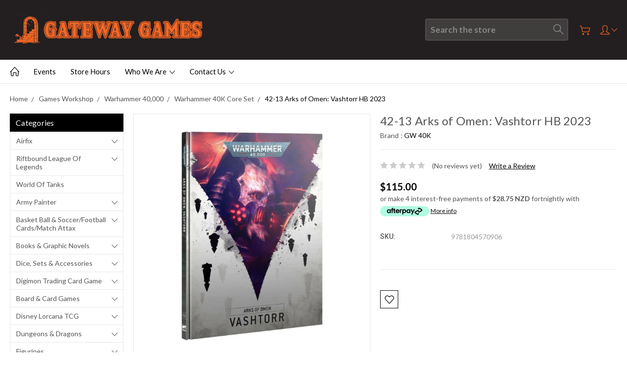

--- FILE ---
content_type: text/html; charset=UTF-8
request_url: https://gateway-games-ltd.mybigcommerce.com/42-13-arks-of-omen-vashtorr-hb-2023/
body_size: 29215
content:
<!DOCTYPE html>
<html class="no-js" lang="en">
    <head>
        <title>42-13 Arks of Omen: Vashtorr HB 2023 - Gateway Games Ltd</title>
        <link rel="dns-prefetch preconnect" href="https://cdn11.bigcommerce.com/s-uynzcz0w2w" crossorigin><link rel="dns-prefetch preconnect" href="https://fonts.googleapis.com/" crossorigin><link rel="dns-prefetch preconnect" href="https://fonts.gstatic.com/" crossorigin>
        <meta property="product:price:amount" content="115" /><meta property="product:price:currency" content="NZD" /><meta property="og:url" content="https://gateway-games-ltd.mybigcommerce.com/42-13-arks-of-omen-vashtorr-hb-2023/" /><meta property="og:site_name" content="Gateway Games Ltd" /><meta name="keywords" content="magic the gathering, dungeons and dragons, role playing, star wars, x-wing, gamesworkshop, warhammer, warhammer 40k,"><link rel='canonical' href='https://gateway-games-ltd.mybigcommerce.com/42-13-arks-of-omen-vashtorr-hb-2023/' /><meta name='platform' content='bigcommerce.stencil' /><meta property="og:type" content="product" />
<meta property="og:title" content="42-13 Arks of Omen: Vashtorr HB 2023" />
<meta property="og:image" content="https://cdn11.bigcommerce.com/s-uynzcz0w2w/products/8287/images/9827/60030102029_EngAoOVashtorrCodex01__29267.1678654568.386.513.jpg?c=1" />
<meta property="og:availability" content="oos" />
<meta property="pinterest:richpins" content="enabled" />
        
         

        <link href="https://cdn11.bigcommerce.com/s-uynzcz0w2w/product_images/favicon.jpg?t=1597649821" rel="shortcut icon">
        <meta name="viewport" content="width=device-width, initial-scale=1, maximum-scale=1">
        
        <script>
            document.documentElement.className = document.documentElement.className.replace('no-js', 'js');
        </script>

        <script>
            window.lazySizesConfig = window.lazySizesConfig || {};
            window.lazySizesConfig.loadMode = 1;
        </script>
        <script async src="https://cdn11.bigcommerce.com/s-uynzcz0w2w/stencil/ab41c3d0-bf65-0138-1993-0242ac11000c/e/589f4940-736f-0139-1511-72b4eff07bf1/dist/theme-bundle.head_async.js"></script>

        <link href="https://fonts.googleapis.com/css?family=Roboto:400,300,500,700,900%7CLato:400,100,300,700,900&display=swap" rel="stylesheet">
        <link data-stencil-stylesheet href="https://cdn11.bigcommerce.com/s-uynzcz0w2w/stencil/ab41c3d0-bf65-0138-1993-0242ac11000c/e/589f4940-736f-0139-1511-72b4eff07bf1/css/theme-63691380-c299-0138-ce8c-0242ac11000d.css" rel="stylesheet">

        
<script type="text/javascript" src="https://checkout-sdk.bigcommerce.com/v1/loader.js" defer ></script>
<script src="https://www.google.com/recaptcha/api.js" async defer></script>
<script type="text/javascript">
var BCData = {"product_attributes":{"sku":"9781804570906","upc":null,"mpn":null,"gtin":null,"weight":null,"base":true,"image":null,"price":{"with_tax":{"formatted":"$115.00","value":115,"currency":"NZD"},"tax_label":"GST"},"stock":null,"instock":false,"stock_message":null,"purchasable":true,"purchasing_message":"The selected product combination is currently unavailable.","call_for_price_message":null}};
</script>

<script nonce="">
(function () {
    var xmlHttp = new XMLHttpRequest();

    xmlHttp.open('POST', 'https://bes.gcp.data.bigcommerce.com/nobot');
    xmlHttp.setRequestHeader('Content-Type', 'application/json');
    xmlHttp.send('{"store_id":"1001270306","timezone_offset":"13.0","timestamp":"2026-01-20T16:15:58.15933100Z","visit_id":"200af6b9-9c5a-446b-9399-0a487f9dbc17","channel_id":1}');
})();
</script>

        
        
        
        
        
        
        

    </head>
    <body class="type-product artify-layout--default  container-wide ">

        <svg data-src="https://cdn11.bigcommerce.com/s-uynzcz0w2w/stencil/ab41c3d0-bf65-0138-1993-0242ac11000c/e/589f4940-736f-0139-1511-72b4eff07bf1/img/icon-sprite.svg" class="icons-svg-sprite"></svg>
        <div class="mobile-menu-block">
  <div class="mobile-menu-inner clearfix">
    <div class="mobile-menu-close-btn align-right clearfix">
      <a href="javascript:void(0)">
        <svg><use xlink:href="#icon-Close-01-01"></use></svg>
      </a>
    </div>

        <div class="mobile-menu-item">
          <div class="sidebarBlock">
            <h5 class="sidebarBlock-heading">Categories</h5>
          	<ul class="navList navList-treeview mobile-menu-list">
          		<li class="">
          			<a class="navPages-action has-subMenu needsclick" href="https://gateway-games-ltd.mybigcommerce.com/airfix/" data-collapsible1="navPages-34">
    Airfix <span class="common-angle angle-down"><svg><use xlink:href="#icon-angle-down"></use></svg></span>
</a>
    <ul class="navPage-subMenu-list">
            <li class="navPage-subMenu-item">
                    <a class="navPage-subMenu-action navPages-action needsclick" href="https://gateway-games-ltd.mybigcommerce.com/airfix/other/">Other <span class="common-angle angle-right p-s-b"><svg><use xlink:href="#icon-angle-right"></use></svg></span></a>
            </li>
            <li class="navPage-subMenu-item">
                    <a class="navPage-subMenu-action navPages-action needsclick" href="https://gateway-games-ltd.mybigcommerce.com/airfix/new-category/">Planes <span class="common-angle angle-right p-s-b"><svg><use xlink:href="#icon-angle-right"></use></svg></span></a>
            </li>
            <li class="navPage-subMenu-item">
                    <a class="navPage-subMenu-action navPages-action needsclick" href="https://gateway-games-ltd.mybigcommerce.com/airfix/quick-build/">Quick Build <span class="common-angle angle-right p-s-b"><svg><use xlink:href="#icon-angle-right"></use></svg></span></a>
            </li>
            <li class="navPage-subMenu-item">
                    <a class="navPage-subMenu-action navPages-action needsclick" href="https://gateway-games-ltd.mybigcommerce.com/airfix/new-category-1/">Ships <span class="common-angle angle-right p-s-b"><svg><use xlink:href="#icon-angle-right"></use></svg></span></a>
            </li>
            <li class="navPage-subMenu-item">
                    <a class="navPage-subMenu-action navPages-action needsclick" href="https://gateway-games-ltd.mybigcommerce.com/airfix/starter-sets/">Starter Sets <span class="common-angle angle-right p-s-b"><svg><use xlink:href="#icon-angle-right"></use></svg></span></a>
            </li>
            <li class="navPage-subMenu-item">
                    <a class="navPage-subMenu-action navPages-action needsclick" href="https://gateway-games-ltd.mybigcommerce.com/airfix/new-category-2/">Table Top War Games <span class="common-angle angle-right p-s-b"><svg><use xlink:href="#icon-angle-right"></use></svg></span></a>
            </li>
    </ul>
          		</li>
          		<li class="">
          			<a class="navPages-action has-subMenu needsclick" href="https://gateway-games-ltd.mybigcommerce.com/riftbound-league-of-legends/" data-collapsible1="navPages-793">
    Riftbound League of Legends <span class="common-angle angle-down"><svg><use xlink:href="#icon-angle-down"></use></svg></span>
</a>
    <ul class="navPage-subMenu-list">
            <li class="navPage-subMenu-item">
                    <a class="navPage-subMenu-action navPages-action needsclick" href="https://gateway-games-ltd.mybigcommerce.com/riftbound-league-of-legends/rb-lol-events/">RB LoL Events <span class="common-angle angle-right p-s-b"><svg><use xlink:href="#icon-angle-right"></use></svg></span></a>
            </li>
    </ul>
          		</li>
          		<li class="">
          			<a class="navPages-action needsclick" href="https://gateway-games-ltd.mybigcommerce.com/world-of-tanks/">World of Tanks</a>
          		</li>
          		<li class="">
          			<a class="navPages-action has-subMenu needsclick" href="https://gateway-games-ltd.mybigcommerce.com/army-painter-1/" data-collapsible1="navPages-62">
    Army Painter <span class="common-angle angle-down"><svg><use xlink:href="#icon-angle-down"></use></svg></span>
</a>
    <ul class="navPage-subMenu-list">
            <li class="navPage-subMenu-item">
                    <a
                        class="navPage-subMenu-action navPages-action has-subMenu needsclick"
                        href="https://gateway-games-ltd.mybigcommerce.com/accessories/"
                        data-collapsible="navPages-63"
                        data-collapsible-disabled-breakpoint="medium"
                        data-collapsible-disabled-state="open"
                        data-collapsible-enabled-state="closed">
                        Accessories <span class="common-angle angle-right"><svg><use xlink:href="#icon-angle-right"></use></svg></span>
                        <span class="common-angle angle-right p-s-b"><svg><use xlink:href="#icon-angle-right"></use></svg></span>
                    </a>
                    <ul class="navPage-childList" id="navPages-63">
                        <li class="navPage-childList-item">
                            <a class="navPage-childList-action navPages-action needsclick" href="https://gateway-games-ltd.mybigcommerce.com/army-painter/accessories/basing/">Basing <span class="common-angle angle-right p-s-b"><svg><use xlink:href="#icon-angle-right"></use></svg></span></a>
                        </li>
                        <li class="navPage-childList-item">
                            <a class="navPage-childList-action navPages-action needsclick" href="https://gateway-games-ltd.mybigcommerce.com/army-painter/accessories/glue/">Glue <span class="common-angle angle-right p-s-b"><svg><use xlink:href="#icon-angle-right"></use></svg></span></a>
                        </li>
                        <li class="navPage-childList-item">
                            <a class="navPage-childList-action navPages-action needsclick" href="https://gateway-games-ltd.mybigcommerce.com/army-painter/accessories/hand-tools/">Hand Tools <span class="common-angle angle-right p-s-b"><svg><use xlink:href="#icon-angle-right"></use></svg></span></a>
                        </li>
                        <li class="navPage-childList-item">
                            <a class="navPage-childList-action navPages-action needsclick" href="https://gateway-games-ltd.mybigcommerce.com/army-painter/accessories/misc-accessories/">Misc Accessories <span class="common-angle angle-right p-s-b"><svg><use xlink:href="#icon-angle-right"></use></svg></span></a>
                        </li>
                    </ul>
            </li>
            <li class="navPage-subMenu-item">
                    <a class="navPage-subMenu-action navPages-action needsclick" href="https://gateway-games-ltd.mybigcommerce.com/army-painter/paint-pots/">Paint Pots <span class="common-angle angle-right p-s-b"><svg><use xlink:href="#icon-angle-right"></use></svg></span></a>
            </li>
            <li class="navPage-subMenu-item">
                    <a class="navPage-subMenu-action navPages-action needsclick" href="https://gateway-games-ltd.mybigcommerce.com/army-painter/paint-sets/">Paint Sets <span class="common-angle angle-right p-s-b"><svg><use xlink:href="#icon-angle-right"></use></svg></span></a>
            </li>
            <li class="navPage-subMenu-item">
                    <a class="navPage-subMenu-action navPages-action needsclick" href="https://gateway-games-ltd.mybigcommerce.com/spray-can-primers/">Spray can Primers <span class="common-angle angle-right p-s-b"><svg><use xlink:href="#icon-angle-right"></use></svg></span></a>
            </li>
    </ul>
          		</li>
          		<li class="">
          			<a class="navPages-action has-subMenu needsclick" href="https://gateway-games-ltd.mybigcommerce.com/panni-basket-ball-soccer-football-cards/" data-collapsible1="navPages-666">
    Basket Ball &amp; Soccer/Football Cards/Match Attax <span class="common-angle angle-down"><svg><use xlink:href="#icon-angle-down"></use></svg></span>
</a>
    <ul class="navPage-subMenu-list">
            <li class="navPage-subMenu-item">
                    <a
                        class="navPage-subMenu-action navPages-action has-subMenu needsclick"
                        href="https://gateway-games-ltd.mybigcommerce.com/panni-basket-ball-soccer-football-cards/nba-trading-cards/"
                        data-collapsible="navPages-526"
                        data-collapsible-disabled-breakpoint="medium"
                        data-collapsible-disabled-state="open"
                        data-collapsible-enabled-state="closed">
                        NBA Trading Cards <span class="common-angle angle-right"><svg><use xlink:href="#icon-angle-right"></use></svg></span>
                        <span class="common-angle angle-right p-s-b"><svg><use xlink:href="#icon-angle-right"></use></svg></span>
                    </a>
                    <ul class="navPage-childList" id="navPages-526">
                        <li class="navPage-childList-item">
                            <a class="navPage-childList-action navPages-action needsclick" href="https://gateway-games-ltd.mybigcommerce.com/nba-trading-cards/2020-21-contenders/">2020-21 Contenders <span class="common-angle angle-right p-s-b"><svg><use xlink:href="#icon-angle-right"></use></svg></span></a>
                        </li>
                        <li class="navPage-childList-item">
                            <a class="navPage-childList-action navPages-action needsclick" href="https://gateway-games-ltd.mybigcommerce.com/panni-basket-ball-soccer-football-cards/nba-trading-cards/chronicles/">Chronicles <span class="common-angle angle-right p-s-b"><svg><use xlink:href="#icon-angle-right"></use></svg></span></a>
                        </li>
                        <li class="navPage-childList-item">
                            <a class="navPage-childList-action navPages-action needsclick" href="https://gateway-games-ltd.mybigcommerce.com/nba-trading-cards/new-category/">Donruss <span class="common-angle angle-right p-s-b"><svg><use xlink:href="#icon-angle-right"></use></svg></span></a>
                        </li>
                        <li class="navPage-childList-item">
                            <a class="navPage-childList-action navPages-action needsclick" href="https://gateway-games-ltd.mybigcommerce.com/panni-basket-ball-soccer-football-cards/nba-trading-cards/hanger-pack/">Hanger Pack <span class="common-angle angle-right p-s-b"><svg><use xlink:href="#icon-angle-right"></use></svg></span></a>
                        </li>
                        <li class="navPage-childList-item">
                            <a class="navPage-childList-action navPages-action needsclick" href="https://gateway-games-ltd.mybigcommerce.com/panni-basket-ball-soccer-football-cards/nba-trading-cards/hoops/">Hoops <span class="common-angle angle-right p-s-b"><svg><use xlink:href="#icon-angle-right"></use></svg></span></a>
                        </li>
                        <li class="navPage-childList-item">
                            <a class="navPage-childList-action navPages-action needsclick" href="https://gateway-games-ltd.mybigcommerce.com/basket-ball-soccer-football-cards-match-attax/nba-trading-cards/nba-top-class/">NBA Top Class <span class="common-angle angle-right p-s-b"><svg><use xlink:href="#icon-angle-right"></use></svg></span></a>
                        </li>
                        <li class="navPage-childList-item">
                            <a class="navPage-childList-action navPages-action needsclick" href="https://gateway-games-ltd.mybigcommerce.com/nba-trading-cards/2020-21-prizm/">Prizm <span class="common-angle angle-right p-s-b"><svg><use xlink:href="#icon-angle-right"></use></svg></span></a>
                        </li>
                        <li class="navPage-childList-item">
                            <a class="navPage-childList-action navPages-action needsclick" href="https://gateway-games-ltd.mybigcommerce.com/panni-basket-ball-soccer-football-cards/nba-trading-cards/select/">Select <span class="common-angle angle-right p-s-b"><svg><use xlink:href="#icon-angle-right"></use></svg></span></a>
                        </li>
                    </ul>
            </li>
            <li class="navPage-subMenu-item">
                    <a
                        class="navPage-subMenu-action navPages-action has-subMenu needsclick"
                        href="https://gateway-games-ltd.mybigcommerce.com/basket-ball-soccer-football-cards/nbl-trading-cards/"
                        data-collapsible="navPages-696"
                        data-collapsible-disabled-breakpoint="medium"
                        data-collapsible-disabled-state="open"
                        data-collapsible-enabled-state="closed">
                        NBL Trading Cards <span class="common-angle angle-right"><svg><use xlink:href="#icon-angle-right"></use></svg></span>
                        <span class="common-angle angle-right p-s-b"><svg><use xlink:href="#icon-angle-right"></use></svg></span>
                    </a>
                    <ul class="navPage-childList" id="navPages-696">
                        <li class="navPage-childList-item">
                            <a class="navPage-childList-action navPages-action needsclick" href="https://gateway-games-ltd.mybigcommerce.com/basket-ball-soccer-football-cards/nbl-trading-cards/2022-2023-tops/">2022-2023 Tops <span class="common-angle angle-right p-s-b"><svg><use xlink:href="#icon-angle-right"></use></svg></span></a>
                        </li>
                    </ul>
            </li>
            <li class="navPage-subMenu-item">
                    <a class="navPage-subMenu-action navPages-action needsclick" href="https://gateway-games-ltd.mybigcommerce.com/basket-ball-soccer-football-cards-match-attax/panini-scoccer-football-cards/">Panini Scoccer/Football Cards <span class="common-angle angle-right p-s-b"><svg><use xlink:href="#icon-angle-right"></use></svg></span></a>
            </li>
            <li class="navPage-subMenu-item">
                    <a class="navPage-subMenu-action navPages-action needsclick" href="https://gateway-games-ltd.mybigcommerce.com/basket-ball-soccer-football-cards-match-attax/soccer-football-cards-topps-match-attax/">Soccer/Football Cards/Topps/Match Attax <span class="common-angle angle-right p-s-b"><svg><use xlink:href="#icon-angle-right"></use></svg></span></a>
            </li>
    </ul>
          		</li>
          		<li class="">
          			<a class="navPages-action has-subMenu needsclick" href="https://gateway-games-ltd.mybigcommerce.com/books-graphic-novels-1/" data-collapsible1="navPages-223">
    Books &amp; Graphic Novels <span class="common-angle angle-down"><svg><use xlink:href="#icon-angle-down"></use></svg></span>
</a>
    <ul class="navPage-subMenu-list">
            <li class="navPage-subMenu-item">
                    <a class="navPage-subMenu-action navPages-action needsclick" href="https://gateway-games-ltd.mybigcommerce.com/books-graphic-novels/dr-who/">Dr Who <span class="common-angle angle-right p-s-b"><svg><use xlink:href="#icon-angle-right"></use></svg></span></a>
            </li>
            <li class="navPage-subMenu-item">
                    <a class="navPage-subMenu-action navPages-action needsclick" href="https://gateway-games-ltd.mybigcommerce.com/books-graphic-novels/misc/">Misc <span class="common-angle angle-right p-s-b"><svg><use xlink:href="#icon-angle-right"></use></svg></span></a>
            </li>
            <li class="navPage-subMenu-item">
                    <a class="navPage-subMenu-action navPages-action needsclick" href="https://gateway-games-ltd.mybigcommerce.com/books-graphic-novels/misc-dvds/">Misc DVD&#x27;s <span class="common-angle angle-right p-s-b"><svg><use xlink:href="#icon-angle-right"></use></svg></span></a>
            </li>
            <li class="navPage-subMenu-item">
                    <a class="navPage-subMenu-action navPages-action needsclick" href="https://gateway-games-ltd.mybigcommerce.com/books-graphic-novels/tarzan/">Tarzan <span class="common-angle angle-right p-s-b"><svg><use xlink:href="#icon-angle-right"></use></svg></span></a>
            </li>
            <li class="navPage-subMenu-item">
                    <a class="navPage-subMenu-action navPages-action needsclick" href="https://gateway-games-ltd.mybigcommerce.com/books-graphic-novels/the-walking-dead/">The Walking Dead <span class="common-angle angle-right p-s-b"><svg><use xlink:href="#icon-angle-right"></use></svg></span></a>
            </li>
    </ul>
          		</li>
          		<li class="">
          			<a class="navPages-action has-subMenu needsclick" href="https://gateway-games-ltd.mybigcommerce.com/dice-sets-accessories/" data-collapsible1="navPages-371">
    Dice, Sets &amp; Accessories <span class="common-angle angle-down"><svg><use xlink:href="#icon-angle-down"></use></svg></span>
</a>
    <ul class="navPage-subMenu-list">
            <li class="navPage-subMenu-item">
                    <a class="navPage-subMenu-action navPages-action needsclick" href="https://gateway-games-ltd.mybigcommerce.com/dice-sets-accessories/dice-bags-boxs/">Dice Bags &amp; Box&#x27;s <span class="common-angle angle-right p-s-b"><svg><use xlink:href="#icon-angle-right"></use></svg></span></a>
            </li>
            <li class="navPage-subMenu-item">
                    <a
                        class="navPage-subMenu-action navPages-action has-subMenu needsclick"
                        href="https://gateway-games-ltd.mybigcommerce.com/dice-sets-accessories/dice-sets/"
                        data-collapsible="navPages-373"
                        data-collapsible-disabled-breakpoint="medium"
                        data-collapsible-disabled-state="open"
                        data-collapsible-enabled-state="closed">
                        Dice Sets <span class="common-angle angle-right"><svg><use xlink:href="#icon-angle-right"></use></svg></span>
                        <span class="common-angle angle-right p-s-b"><svg><use xlink:href="#icon-angle-right"></use></svg></span>
                    </a>
                    <ul class="navPage-childList" id="navPages-373">
                        <li class="navPage-childList-item">
                            <a class="navPage-childList-action navPages-action needsclick" href="https://gateway-games-ltd.mybigcommerce.com/dice-sets-accessories/dice-sets/mdg-mini-7pc-dice-sets/">  MDG Mini 7pc Dice Sets <span class="common-angle angle-right p-s-b"><svg><use xlink:href="#icon-angle-right"></use></svg></span></a>
                        </li>
                        <li class="navPage-childList-item">
                            <a class="navPage-childList-action navPages-action needsclick" href="https://gateway-games-ltd.mybigcommerce.com/dice-sets-accessories/dice-sets/chessex-16mm-d6-dice-blocks/">Chessex 16mm D6 Dice Blocks <span class="common-angle angle-right p-s-b"><svg><use xlink:href="#icon-angle-right"></use></svg></span></a>
                        </li>
                        <li class="navPage-childList-item">
                            <a class="navPage-childList-action navPages-action needsclick" href="https://gateway-games-ltd.mybigcommerce.com/dice-sets-accessories/dice-sets/new-category/">Chessex 36pc 12mm Dice Sets <span class="common-angle angle-right p-s-b"><svg><use xlink:href="#icon-angle-right"></use></svg></span></a>
                        </li>
                        <li class="navPage-childList-item">
                            <a class="navPage-childList-action navPages-action needsclick" href="https://gateway-games-ltd.mybigcommerce.com/dice-sets-accessories/dice-sets/chessex-7pc-dice-sets/">Chessex 7pc Dice Sets <span class="common-angle angle-right p-s-b"><svg><use xlink:href="#icon-angle-right"></use></svg></span></a>
                        </li>
                        <li class="navPage-childList-item">
                            <a class="navPage-childList-action navPages-action needsclick" href="https://gateway-games-ltd.mybigcommerce.com/dice-sets-accessories/dice-sets/giant-marble-7pc-dice-sets/">Giant Marble 7pc Dice Sets <span class="common-angle angle-right p-s-b"><svg><use xlink:href="#icon-angle-right"></use></svg></span></a>
                        </li>
                        <li class="navPage-childList-item">
                            <a class="navPage-childList-action navPages-action needsclick" href="https://gateway-games-ltd.mybigcommerce.com/dice-sets-accessories/dice-sets/gos-10pc-dice-sets/">GOS 10pc Dice Sets <span class="common-angle angle-right p-s-b"><svg><use xlink:href="#icon-angle-right"></use></svg></span></a>
                        </li>
                        <li class="navPage-childList-item">
                            <a class="navPage-childList-action navPages-action needsclick" href="https://gateway-games-ltd.mybigcommerce.com/dice-sets-accessories/dice-sets/sets/">Misc Sets <span class="common-angle angle-right p-s-b"><svg><use xlink:href="#icon-angle-right"></use></svg></span></a>
                        </li>
                        <li class="navPage-childList-item">
                            <a class="navPage-childList-action navPages-action needsclick" href="https://gateway-games-ltd.mybigcommerce.com/dice-sets-accessories/dice-sets/tmg-rpg-16mm-7pc-dice-sets/">TMG RPG 16mm 7pc Dice Sets <span class="common-angle angle-right p-s-b"><svg><use xlink:href="#icon-angle-right"></use></svg></span></a>
                        </li>
                        <li class="navPage-childList-item">
                            <a class="navPage-childList-action navPages-action needsclick" href="https://gateway-games-ltd.mybigcommerce.com/dice-sets-accessories/dice-sets/misc-7-10ps-sets/">Misc 7 &amp; 10ps Sets <span class="common-angle angle-right p-s-b"><svg><use xlink:href="#icon-angle-right"></use></svg></span></a>
                        </li>
                    </ul>
            </li>
            <li class="navPage-subMenu-item">
                    <a class="navPage-subMenu-action navPages-action needsclick" href="https://gateway-games-ltd.mybigcommerce.com/dice-sets-accessories/dice-towers/">Dice Towers <span class="common-angle angle-right p-s-b"><svg><use xlink:href="#icon-angle-right"></use></svg></span></a>
            </li>
            <li class="navPage-subMenu-item">
                    <a class="navPage-subMenu-action navPages-action needsclick" href="https://gateway-games-ltd.mybigcommerce.com/dice-sets-accessories/dice-trays/">Dice Trays <span class="common-angle angle-right p-s-b"><svg><use xlink:href="#icon-angle-right"></use></svg></span></a>
            </li>
            <li class="navPage-subMenu-item">
                    <a
                        class="navPage-subMenu-action navPages-action has-subMenu needsclick"
                        href="https://gateway-games-ltd.mybigcommerce.com/dice-sets-accessories/single-dice/"
                        data-collapsible="navPages-372"
                        data-collapsible-disabled-breakpoint="medium"
                        data-collapsible-disabled-state="open"
                        data-collapsible-enabled-state="closed">
                        Single Dice <span class="common-angle angle-right"><svg><use xlink:href="#icon-angle-right"></use></svg></span>
                        <span class="common-angle angle-right p-s-b"><svg><use xlink:href="#icon-angle-right"></use></svg></span>
                    </a>
                    <ul class="navPage-childList" id="navPages-372">
                        <li class="navPage-childList-item">
                            <a class="navPage-childList-action navPages-action needsclick" href="https://gateway-games-ltd.mybigcommerce.com/dice-sets-accessories/single-dice/chessex-12mm-d6-tranlucent-mixed-colours/">Chessex 12mm D6 Tranlucent mixed colours <span class="common-angle angle-right p-s-b"><svg><use xlink:href="#icon-angle-right"></use></svg></span></a>
                        </li>
                        <li class="navPage-childList-item">
                            <a class="navPage-childList-action navPages-action needsclick" href="https://gateway-games-ltd.mybigcommerce.com/dice-sets-accessories/single-dice/chessex-16mm-opaque-tranlucent-mixed-colours/">Chessex 16mm Opaque &amp; Tranlucent mixed colours <span class="common-angle angle-right p-s-b"><svg><use xlink:href="#icon-angle-right"></use></svg></span></a>
                        </li>
                        <li class="navPage-childList-item">
                            <a class="navPage-childList-action navPages-action needsclick" href="https://gateway-games-ltd.mybigcommerce.com/dice-sets-accessories/single-dice/chessex-16mm-speckled-mixed-colours/">Chessex 16mm Speckled mixed colours <span class="common-angle angle-right p-s-b"><svg><use xlink:href="#icon-angle-right"></use></svg></span></a>
                        </li>
                        <li class="navPage-childList-item">
                            <a class="navPage-childList-action navPages-action needsclick" href="https://gateway-games-ltd.mybigcommerce.com/dice-sets-accessories/single-dice/giant-d100-dice/">Giant D100 Dice <span class="common-angle angle-right p-s-b"><svg><use xlink:href="#icon-angle-right"></use></svg></span></a>
                        </li>
                        <li class="navPage-childList-item">
                            <a class="navPage-childList-action navPages-action needsclick" href="https://gateway-games-ltd.mybigcommerce.com/dice-sets-accessories/single-dice/giant-d20-dice/">Giant D20 Dice <span class="common-angle angle-right p-s-b"><svg><use xlink:href="#icon-angle-right"></use></svg></span></a>
                        </li>
                    </ul>
            </li>
    </ul>
          		</li>
          		<li class="">
          			<a class="navPages-action has-subMenu needsclick" href="https://gateway-games-ltd.mybigcommerce.com/digimon-trading-card-game/" data-collapsible1="navPages-643">
    Digimon Trading Card Game <span class="common-angle angle-down"><svg><use xlink:href="#icon-angle-down"></use></svg></span>
</a>
    <ul class="navPage-subMenu-list">
            <li class="navPage-subMenu-item">
                    <a class="navPage-subMenu-action navPages-action needsclick" href="https://gateway-games-ltd.mybigcommerce.com/digimon-trading-card-game/boosters/">Boosters <span class="common-angle angle-right p-s-b"><svg><use xlink:href="#icon-angle-right"></use></svg></span></a>
            </li>
            <li class="navPage-subMenu-item">
                    <a class="navPage-subMenu-action navPages-action needsclick" href="https://gateway-games-ltd.mybigcommerce.com/digimon-trading-card-game/sets-1-to-4/">Sets 1 to 4 <span class="common-angle angle-right p-s-b"><svg><use xlink:href="#icon-angle-right"></use></svg></span></a>
            </li>
            <li class="navPage-subMenu-item">
                    <a class="navPage-subMenu-action navPages-action needsclick" href="https://gateway-games-ltd.mybigcommerce.com/digimon-trading-card-game/starter-decks/">Starter Decks <span class="common-angle angle-right p-s-b"><svg><use xlink:href="#icon-angle-right"></use></svg></span></a>
            </li>
    </ul>
          		</li>
          		<li class="">
          			<a class="navPages-action has-subMenu needsclick" href="https://gateway-games-ltd.mybigcommerce.com/board-card-games/" data-collapsible1="navPages-219">
    Board &amp; Card Games <span class="common-angle angle-down"><svg><use xlink:href="#icon-angle-down"></use></svg></span>
</a>
    <ul class="navPage-subMenu-list">
            <li class="navPage-subMenu-item">
                    <a class="navPage-subMenu-action navPages-action needsclick" href="https://gateway-games-ltd.mybigcommerce.com/board-card-games/accessories/">Accessories <span class="common-angle angle-right p-s-b"><svg><use xlink:href="#icon-angle-right"></use></svg></span></a>
            </li>
            <li class="navPage-subMenu-item">
                    <a
                        class="navPage-subMenu-action navPages-action has-subMenu needsclick"
                        href="https://gateway-games-ltd.mybigcommerce.com/board-card-games/adult-party-games/"
                        data-collapsible="navPages-222"
                        data-collapsible-disabled-breakpoint="medium"
                        data-collapsible-disabled-state="open"
                        data-collapsible-enabled-state="closed">
                        Adult Party Games <span class="common-angle angle-right"><svg><use xlink:href="#icon-angle-right"></use></svg></span>
                        <span class="common-angle angle-right p-s-b"><svg><use xlink:href="#icon-angle-right"></use></svg></span>
                    </a>
                    <ul class="navPage-childList" id="navPages-222">
                        <li class="navPage-childList-item">
                            <a class="navPage-childList-action navPages-action needsclick" href="https://gateway-games-ltd.mybigcommerce.com/board-card-games/adult/cards-against-humanity/">Cards Against Humanity <span class="common-angle angle-right p-s-b"><svg><use xlink:href="#icon-angle-right"></use></svg></span></a>
                        </li>
                        <li class="navPage-childList-item">
                            <a class="navPage-childList-action navPages-action needsclick" href="https://gateway-games-ltd.mybigcommerce.com/board-card-games/adult/drinking-games/">Drinking Games <span class="common-angle angle-right p-s-b"><svg><use xlink:href="#icon-angle-right"></use></svg></span></a>
                        </li>
                        <li class="navPage-childList-item">
                            <a class="navPage-childList-action navPages-action needsclick" href="https://gateway-games-ltd.mybigcommerce.com/board-card-games/adult-party-games/grass/">Grass <span class="common-angle angle-right p-s-b"><svg><use xlink:href="#icon-angle-right"></use></svg></span></a>
                        </li>
                        <li class="navPage-childList-item">
                            <a class="navPage-childList-action navPages-action needsclick" href="https://gateway-games-ltd.mybigcommerce.com/board-card-games/adult-party-games/incohearent/">Incohearent <span class="common-angle angle-right p-s-b"><svg><use xlink:href="#icon-angle-right"></use></svg></span></a>
                        </li>
                        <li class="navPage-childList-item">
                            <a class="navPage-childList-action navPages-action needsclick" href="https://gateway-games-ltd.mybigcommerce.com/board-card-games/adult-party-games/kiwis-versus-morality/">Kiwi&#x27;s Versus Morality <span class="common-angle angle-right p-s-b"><svg><use xlink:href="#icon-angle-right"></use></svg></span></a>
                        </li>
                        <li class="navPage-childList-item">
                            <a class="navPage-childList-action navPages-action needsclick" href="https://gateway-games-ltd.mybigcommerce.com/board-card-games/adult-party-games/misc-adult-games/">Misc Adult Games <span class="common-angle angle-right p-s-b"><svg><use xlink:href="#icon-angle-right"></use></svg></span></a>
                        </li>
                        <li class="navPage-childList-item">
                            <a class="navPage-childList-action navPages-action needsclick" href="https://gateway-games-ltd.mybigcommerce.com/board-card-games/adult-party-games/new-phone-who-dis-aussie-edition/">New Phone Who Dis? Aussie Edition <span class="common-angle angle-right p-s-b"><svg><use xlink:href="#icon-angle-right"></use></svg></span></a>
                        </li>
                        <li class="navPage-childList-item">
                            <a class="navPage-childList-action navPages-action needsclick" href="https://gateway-games-ltd.mybigcommerce.com/board-card-games/adult/nsfw-editions/">NSFW Editions <span class="common-angle angle-right p-s-b"><svg><use xlink:href="#icon-angle-right"></use></svg></span></a>
                        </li>
                        <li class="navPage-childList-item">
                            <a class="navPage-childList-action navPages-action needsclick" href="https://gateway-games-ltd.mybigcommerce.com/board-card-games/adult/what-do-you-meme/">What do you Meme? <span class="common-angle angle-right p-s-b"><svg><use xlink:href="#icon-angle-right"></use></svg></span></a>
                        </li>
                    </ul>
            </li>
            <li class="navPage-subMenu-item">
                    <a
                        class="navPage-subMenu-action navPages-action has-subMenu needsclick"
                        href="https://gateway-games-ltd.mybigcommerce.com/board-card-games/adventure-games/"
                        data-collapsible="navPages-632"
                        data-collapsible-disabled-breakpoint="medium"
                        data-collapsible-disabled-state="open"
                        data-collapsible-enabled-state="closed">
                        Adventure Games <span class="common-angle angle-right"><svg><use xlink:href="#icon-angle-right"></use></svg></span>
                        <span class="common-angle angle-right p-s-b"><svg><use xlink:href="#icon-angle-right"></use></svg></span>
                    </a>
                    <ul class="navPage-childList" id="navPages-632">
                        <li class="navPage-childList-item">
                            <a class="navPage-childList-action navPages-action needsclick" href="https://gateway-games-ltd.mybigcommerce.com/board-card-games/adventure-games/escape-room/">Escape room <span class="common-angle angle-right p-s-b"><svg><use xlink:href="#icon-angle-right"></use></svg></span></a>
                        </li>
                        <li class="navPage-childList-item">
                            <a class="navPage-childList-action navPages-action needsclick" href="https://gateway-games-ltd.mybigcommerce.com/board-card-games/adventure-games/exit-the-game/">Exit the Game <span class="common-angle angle-right p-s-b"><svg><use xlink:href="#icon-angle-right"></use></svg></span></a>
                        </li>
                    </ul>
            </li>
            <li class="navPage-subMenu-item">
                    <a class="navPage-subMenu-action navPages-action needsclick" href="https://gateway-games-ltd.mybigcommerce.com/board-card-games/cheeky-parrot-games/">Cheeky Parrot Games <span class="common-angle angle-right p-s-b"><svg><use xlink:href="#icon-angle-right"></use></svg></span></a>
            </li>
            <li class="navPage-subMenu-item">
                    <a class="navPage-subMenu-action navPages-action needsclick" href="https://gateway-games-ltd.mybigcommerce.com/board-card-games/dungeons-dragons/">Dungeons &amp; Dragons <span class="common-angle angle-right p-s-b"><svg><use xlink:href="#icon-angle-right"></use></svg></span></a>
            </li>
            <li class="navPage-subMenu-item">
                    <a class="navPage-subMenu-action navPages-action needsclick" href="https://gateway-games-ltd.mybigcommerce.com/board-card-games/escape-the-horde/">Escape the Horde <span class="common-angle angle-right p-s-b"><svg><use xlink:href="#icon-angle-right"></use></svg></span></a>
            </li>
            <li class="navPage-subMenu-item">
                    <a
                        class="navPage-subMenu-action navPages-action has-subMenu needsclick"
                        href="https://gateway-games-ltd.mybigcommerce.com/board-card-games/family/"
                        data-collapsible="navPages-221"
                        data-collapsible-disabled-breakpoint="medium"
                        data-collapsible-disabled-state="open"
                        data-collapsible-enabled-state="closed">
                        Family Games <span class="common-angle angle-right"><svg><use xlink:href="#icon-angle-right"></use></svg></span>
                        <span class="common-angle angle-right p-s-b"><svg><use xlink:href="#icon-angle-right"></use></svg></span>
                    </a>
                    <ul class="navPage-childList" id="navPages-221">
                        <li class="navPage-childList-item">
                            <a class="navPage-childList-action navPages-action needsclick" href="https://gateway-games-ltd.mybigcommerce.com/board-card-games/family-games/azul/">Azul <span class="common-angle angle-right p-s-b"><svg><use xlink:href="#icon-angle-right"></use></svg></span></a>
                        </li>
                        <li class="navPage-childList-item">
                            <a class="navPage-childList-action navPages-action needsclick" href="https://gateway-games-ltd.mybigcommerce.com/board-card-games/family-games/bananagrams/">Bananagrams <span class="common-angle angle-right p-s-b"><svg><use xlink:href="#icon-angle-right"></use></svg></span></a>
                        </li>
                        <li class="navPage-childList-item">
                            <a class="navPage-childList-action navPages-action needsclick" href="https://gateway-games-ltd.mybigcommerce.com/board-card-games/family-games/bang/">Bang! <span class="common-angle angle-right p-s-b"><svg><use xlink:href="#icon-angle-right"></use></svg></span></a>
                        </li>
                        <li class="navPage-childList-item">
                            <a class="navPage-childList-action navPages-action needsclick" href="https://gateway-games-ltd.mybigcommerce.com/board-card-games/family-games/bohnanza/">Bohnanza <span class="common-angle angle-right p-s-b"><svg><use xlink:href="#icon-angle-right"></use></svg></span></a>
                        </li>
                        <li class="navPage-childList-item">
                            <a class="navPage-childList-action navPages-action needsclick" href="https://gateway-games-ltd.mybigcommerce.com/board-card-games/family/carcassonne/">Carcassonne <span class="common-angle angle-right p-s-b"><svg><use xlink:href="#icon-angle-right"></use></svg></span></a>
                        </li>
                        <li class="navPage-childList-item">
                            <a class="navPage-childList-action navPages-action needsclick" href="https://gateway-games-ltd.mybigcommerce.com/board-card-games/family/catan/">Catan <span class="common-angle angle-right p-s-b"><svg><use xlink:href="#icon-angle-right"></use></svg></span></a>
                        </li>
                        <li class="navPage-childList-item">
                            <a class="navPage-childList-action navPages-action needsclick" href="https://gateway-games-ltd.mybigcommerce.com/board-card-games/family/dixit/">Dixit <span class="common-angle angle-right p-s-b"><svg><use xlink:href="#icon-angle-right"></use></svg></span></a>
                        </li>
                        <li class="navPage-childList-item">
                            <a class="navPage-childList-action navPages-action needsclick" href="https://gateway-games-ltd.mybigcommerce.com/board-card-games/family/dominion/">Dominion <span class="common-angle angle-right p-s-b"><svg><use xlink:href="#icon-angle-right"></use></svg></span></a>
                        </li>
                        <li class="navPage-childList-item">
                            <a class="navPage-childList-action navPages-action needsclick" href="https://gateway-games-ltd.mybigcommerce.com/board-card-games/family-games/escape-room/">Escape Room <span class="common-angle angle-right p-s-b"><svg><use xlink:href="#icon-angle-right"></use></svg></span></a>
                        </li>
                        <li class="navPage-childList-item">
                            <a class="navPage-childList-action navPages-action needsclick" href="https://gateway-games-ltd.mybigcommerce.com/board-card-games/family-games/getting-lost-travel-card-game/">Getting Lost - Travel Card Game <span class="common-angle angle-right p-s-b"><svg><use xlink:href="#icon-angle-right"></use></svg></span></a>
                        </li>
                        <li class="navPage-childList-item">
                            <a class="navPage-childList-action navPages-action needsclick" href="https://gateway-games-ltd.mybigcommerce.com/board-card-games/family-games/gloom/">Gloom <span class="common-angle angle-right p-s-b"><svg><use xlink:href="#icon-angle-right"></use></svg></span></a>
                        </li>
                        <li class="navPage-childList-item">
                            <a class="navPage-childList-action navPages-action needsclick" href="https://gateway-games-ltd.mybigcommerce.com/board-card-games/family-games/harry-potter-deck-building-game/">Harry Potter Deck Building Game <span class="common-angle angle-right p-s-b"><svg><use xlink:href="#icon-angle-right"></use></svg></span></a>
                        </li>
                        <li class="navPage-childList-item">
                            <a class="navPage-childList-action navPages-action needsclick" href="https://gateway-games-ltd.mybigcommerce.com/board-card-games/family-games/kittens-in-a-blender/">Kittens in a Blender <span class="common-angle angle-right p-s-b"><svg><use xlink:href="#icon-angle-right"></use></svg></span></a>
                        </li>
                        <li class="navPage-childList-item">
                            <a class="navPage-childList-action navPages-action needsclick" href="https://gateway-games-ltd.mybigcommerce.com/board-card-games/family-games/misc-family-games/">Misc Family Games <span class="common-angle angle-right p-s-b"><svg><use xlink:href="#icon-angle-right"></use></svg></span></a>
                        </li>
                        <li class="navPage-childList-item">
                            <a class="navPage-childList-action navPages-action needsclick" href="https://gateway-games-ltd.mybigcommerce.com/board-card-games/family-games/new-category/">Monopoly <span class="common-angle angle-right p-s-b"><svg><use xlink:href="#icon-angle-right"></use></svg></span></a>
                        </li>
                        <li class="navPage-childList-item">
                            <a class="navPage-childList-action navPages-action needsclick" href="https://gateway-games-ltd.mybigcommerce.com/board-card-games/family-games/munchkins/">Munchkins <span class="common-angle angle-right p-s-b"><svg><use xlink:href="#icon-angle-right"></use></svg></span></a>
                        </li>
                        <li class="navPage-childList-item">
                            <a class="navPage-childList-action navPages-action needsclick" href="https://gateway-games-ltd.mybigcommerce.com/board-card-games/family-games/new-category-2/">Outdoor Games <span class="common-angle angle-right p-s-b"><svg><use xlink:href="#icon-angle-right"></use></svg></span></a>
                        </li>
                        <li class="navPage-childList-item">
                            <a class="navPage-childList-action navPages-action needsclick" href="https://gateway-games-ltd.mybigcommerce.com/board-card-games/family-games/promote/">Promote! <span class="common-angle angle-right p-s-b"><svg><use xlink:href="#icon-angle-right"></use></svg></span></a>
                        </li>
                        <li class="navPage-childList-item">
                            <a class="navPage-childList-action navPages-action needsclick" href="https://gateway-games-ltd.mybigcommerce.com/board-card-games/family-games/risk/">Risk <span class="common-angle angle-right p-s-b"><svg><use xlink:href="#icon-angle-right"></use></svg></span></a>
                        </li>
                        <li class="navPage-childList-item">
                            <a class="navPage-childList-action navPages-action needsclick" href="https://gateway-games-ltd.mybigcommerce.com/board-card-games/family-games/rummikub/">Rummikub <span class="common-angle angle-right p-s-b"><svg><use xlink:href="#icon-angle-right"></use></svg></span></a>
                        </li>
                        <li class="navPage-childList-item">
                            <a class="navPage-childList-action navPages-action needsclick" href="https://gateway-games-ltd.mybigcommerce.com/board-card-games/family-games/sequence/">Sequence <span class="common-angle angle-right p-s-b"><svg><use xlink:href="#icon-angle-right"></use></svg></span></a>
                        </li>
                        <li class="navPage-childList-item">
                            <a class="navPage-childList-action navPages-action needsclick" href="https://gateway-games-ltd.mybigcommerce.com/board-card-games/family-games/sheriff-of-nottingham/">Sheriff of Nottingham <span class="common-angle angle-right p-s-b"><svg><use xlink:href="#icon-angle-right"></use></svg></span></a>
                        </li>
                        <li class="navPage-childList-item">
                            <a class="navPage-childList-action navPages-action needsclick" href="https://gateway-games-ltd.mybigcommerce.com/board-card-games/family-games/splendor/">Splendor <span class="common-angle angle-right p-s-b"><svg><use xlink:href="#icon-angle-right"></use></svg></span></a>
                        </li>
                        <li class="navPage-childList-item">
                            <a class="navPage-childList-action navPages-action needsclick" href="https://gateway-games-ltd.mybigcommerce.com/board-card-games/family-games/star-realms/">Star Realms <span class="common-angle angle-right p-s-b"><svg><use xlink:href="#icon-angle-right"></use></svg></span></a>
                        </li>
                        <li class="navPage-childList-item">
                            <a class="navPage-childList-action navPages-action needsclick" href="https://gateway-games-ltd.mybigcommerce.com/board-card-games/family-games/new-category-3/">Taco Cat <span class="common-angle angle-right p-s-b"><svg><use xlink:href="#icon-angle-right"></use></svg></span></a>
                        </li>
                        <li class="navPage-childList-item">
                            <a class="navPage-childList-action navPages-action needsclick" href="https://gateway-games-ltd.mybigcommerce.com/board-card-games/family-games/the-crew/">The Crew <span class="common-angle angle-right p-s-b"><svg><use xlink:href="#icon-angle-right"></use></svg></span></a>
                        </li>
                        <li class="navPage-childList-item">
                            <a class="navPage-childList-action navPages-action needsclick" href="https://gateway-games-ltd.mybigcommerce.com/board-card-games/family-games/the-mind/">The Mind <span class="common-angle angle-right p-s-b"><svg><use xlink:href="#icon-angle-right"></use></svg></span></a>
                        </li>
                        <li class="navPage-childList-item">
                            <a class="navPage-childList-action navPages-action needsclick" href="https://gateway-games-ltd.mybigcommerce.com/board-card-games/family-games/ticket-to-ride/">Ticket to Ride <span class="common-angle angle-right p-s-b"><svg><use xlink:href="#icon-angle-right"></use></svg></span></a>
                        </li>
                        <li class="navPage-childList-item">
                            <a class="navPage-childList-action navPages-action needsclick" href="https://gateway-games-ltd.mybigcommerce.com/board-card-games/family-games/timeline/">Timeline <span class="common-angle angle-right p-s-b"><svg><use xlink:href="#icon-angle-right"></use></svg></span></a>
                        </li>
                        <li class="navPage-childList-item">
                            <a class="navPage-childList-action navPages-action needsclick" href="https://gateway-games-ltd.mybigcommerce.com/board-card-games/family-games/trivia-games/">Trivia Games <span class="common-angle angle-right p-s-b"><svg><use xlink:href="#icon-angle-right"></use></svg></span></a>
                        </li>
                        <li class="navPage-childList-item">
                            <a class="navPage-childList-action navPages-action needsclick" href="https://gateway-games-ltd.mybigcommerce.com/board-card-games/family-games/new-category-1/">Trivial Pursuit <span class="common-angle angle-right p-s-b"><svg><use xlink:href="#icon-angle-right"></use></svg></span></a>
                        </li>
                        <li class="navPage-childList-item">
                            <a class="navPage-childList-action navPages-action needsclick" href="https://gateway-games-ltd.mybigcommerce.com/board-card-games/family-games/tsuro/">Tsuro <span class="common-angle angle-right p-s-b"><svg><use xlink:href="#icon-angle-right"></use></svg></span></a>
                        </li>
                        <li class="navPage-childList-item">
                            <a class="navPage-childList-action navPages-action needsclick" href="https://gateway-games-ltd.mybigcommerce.com/board-card-games/family-games/wingspan-wyrspan-finspan/">Wingspan / Wyrspan / Finspan <span class="common-angle angle-right p-s-b"><svg><use xlink:href="#icon-angle-right"></use></svg></span></a>
                        </li>
                    </ul>
            </li>
            <li class="navPage-subMenu-item">
                    <a class="navPage-subMenu-action navPages-action needsclick" href="https://gateway-games-ltd.mybigcommerce.com/board-card-games/gamewright-games/">Gamewright Games <span class="common-angle angle-right p-s-b"><svg><use xlink:href="#icon-angle-right"></use></svg></span></a>
            </li>
            <li class="navPage-subMenu-item">
                    <a class="navPage-subMenu-action navPages-action needsclick" href="https://gateway-games-ltd.mybigcommerce.com/board-card-games/garphill-games/">Garphill Games <span class="common-angle angle-right p-s-b"><svg><use xlink:href="#icon-angle-right"></use></svg></span></a>
            </li>
            <li class="navPage-subMenu-item">
                    <a class="navPage-subMenu-action navPages-action needsclick" href="https://gateway-games-ltd.mybigcommerce.com/board-card-games/heroscape/">Heroscape <span class="common-angle angle-right p-s-b"><svg><use xlink:href="#icon-angle-right"></use></svg></span></a>
            </li>
            <li class="navPage-subMenu-item">
                    <a
                        class="navPage-subMenu-action navPages-action has-subMenu needsclick"
                        href="https://gateway-games-ltd.mybigcommerce.com/board-card-games/kids/"
                        data-collapsible="navPages-220"
                        data-collapsible-disabled-breakpoint="medium"
                        data-collapsible-disabled-state="open"
                        data-collapsible-enabled-state="closed">
                        Kids Games <span class="common-angle angle-right"><svg><use xlink:href="#icon-angle-right"></use></svg></span>
                        <span class="common-angle angle-right p-s-b"><svg><use xlink:href="#icon-angle-right"></use></svg></span>
                    </a>
                    <ul class="navPage-childList" id="navPages-220">
                        <li class="navPage-childList-item">
                            <a class="navPage-childList-action navPages-action needsclick" href="https://gateway-games-ltd.mybigcommerce.com/board-card-games/kids/adventure-time/">Adventure Time <span class="common-angle angle-right p-s-b"><svg><use xlink:href="#icon-angle-right"></use></svg></span></a>
                        </li>
                        <li class="navPage-childList-item">
                            <a class="navPage-childList-action navPages-action needsclick" href="https://gateway-games-ltd.mybigcommerce.com/board-card-games/kids/brainbox/">Brainbox <span class="common-angle angle-right p-s-b"><svg><use xlink:href="#icon-angle-right"></use></svg></span></a>
                        </li>
                        <li class="navPage-childList-item">
                            <a class="navPage-childList-action navPages-action needsclick" href="https://gateway-games-ltd.mybigcommerce.com/board-card-games/kids-games/new-category/">Card Games <span class="common-angle angle-right p-s-b"><svg><use xlink:href="#icon-angle-right"></use></svg></span></a>
                        </li>
                        <li class="navPage-childList-item">
                            <a class="navPage-childList-action navPages-action needsclick" href="https://gateway-games-ltd.mybigcommerce.com/board-card-games/kids-games/classic-kids-games/">Classic Kids Games <span class="common-angle angle-right p-s-b"><svg><use xlink:href="#icon-angle-right"></use></svg></span></a>
                        </li>
                        <li class="navPage-childList-item">
                            <a class="navPage-childList-action navPages-action needsclick" href="https://gateway-games-ltd.mybigcommerce.com/board-card-games/kids-games/david-walliams-classic-games/">David Walliams Classic Games <span class="common-angle angle-right p-s-b"><svg><use xlink:href="#icon-angle-right"></use></svg></span></a>
                        </li>
                        <li class="navPage-childList-item">
                            <a class="navPage-childList-action navPages-action needsclick" href="https://gateway-games-ltd.mybigcommerce.com/board-card-games/kids-games/exploding-kittens/">Exploding Kittens <span class="common-angle angle-right p-s-b"><svg><use xlink:href="#icon-angle-right"></use></svg></span></a>
                        </li>
                        <li class="navPage-childList-item">
                            <a class="navPage-childList-action navPages-action needsclick" href="https://gateway-games-ltd.mybigcommerce.com/board-card-games/kids-games/happy-little-dinosaurs/">Happy Little Dinosaurs <span class="common-angle angle-right p-s-b"><svg><use xlink:href="#icon-angle-right"></use></svg></span></a>
                        </li>
                        <li class="navPage-childList-item">
                            <a class="navPage-childList-action navPages-action needsclick" href="https://gateway-games-ltd.mybigcommerce.com/board-card-games/kids-games/king-of-tokyo-new-york/">King of Tokyo / New York <span class="common-angle angle-right p-s-b"><svg><use xlink:href="#icon-angle-right"></use></svg></span></a>
                        </li>
                        <li class="navPage-childList-item">
                            <a class="navPage-childList-action navPages-action needsclick" href="https://gateway-games-ltd.mybigcommerce.com/board-card-games/kids-games/minecraft/">Minecraft <span class="common-angle angle-right p-s-b"><svg><use xlink:href="#icon-angle-right"></use></svg></span></a>
                        </li>
                        <li class="navPage-childList-item">
                            <a class="navPage-childList-action navPages-action needsclick" href="https://gateway-games-ltd.mybigcommerce.com/board-card-games/kids-games/misc-kids-games/">Misc Kids Games <span class="common-angle angle-right p-s-b"><svg><use xlink:href="#icon-angle-right"></use></svg></span></a>
                        </li>
                        <li class="navPage-childList-item">
                            <a class="navPage-childList-action navPages-action needsclick" href="https://gateway-games-ltd.mybigcommerce.com/board-card-games/kids-games/my-first/">My First <span class="common-angle angle-right p-s-b"><svg><use xlink:href="#icon-angle-right"></use></svg></span></a>
                        </li>
                        <li class="navPage-childList-item">
                            <a class="navPage-childList-action navPages-action needsclick" href="https://gateway-games-ltd.mybigcommerce.com/board-card-games/kids-games/pokemon/">Pokemon <span class="common-angle angle-right p-s-b"><svg><use xlink:href="#icon-angle-right"></use></svg></span></a>
                        </li>
                        <li class="navPage-childList-item">
                            <a class="navPage-childList-action navPages-action needsclick" href="https://gateway-games-ltd.mybigcommerce.com/board-card-games/kids-games/shuffle/">Shuffle <span class="common-angle angle-right p-s-b"><svg><use xlink:href="#icon-angle-right"></use></svg></span></a>
                        </li>
                        <li class="navPage-childList-item">
                            <a class="navPage-childList-action navPages-action needsclick" href="https://gateway-games-ltd.mybigcommerce.com/board-card-games/kids-games/spot-it/">Spot it! <span class="common-angle angle-right p-s-b"><svg><use xlink:href="#icon-angle-right"></use></svg></span></a>
                        </li>
                        <li class="navPage-childList-item">
                            <a class="navPage-childList-action navPages-action needsclick" href="https://gateway-games-ltd.mybigcommerce.com/board-card-games/kids-games/stone-age/">Stone Age <span class="common-angle angle-right p-s-b"><svg><use xlink:href="#icon-angle-right"></use></svg></span></a>
                        </li>
                        <li class="navPage-childList-item">
                            <a class="navPage-childList-action navPages-action needsclick" href="https://gateway-games-ltd.mybigcommerce.com/board-card-games/kids-games/unstable-unicorns/">Unstable Unicorns <span class="common-angle angle-right p-s-b"><svg><use xlink:href="#icon-angle-right"></use></svg></span></a>
                        </li>
                        <li class="navPage-childList-item">
                            <a class="navPage-childList-action navPages-action needsclick" href="https://gateway-games-ltd.mybigcommerce.com/board-card-games/kids-games/watch-ya-mouth/">Watch Ya Mouth <span class="common-angle angle-right p-s-b"><svg><use xlink:href="#icon-angle-right"></use></svg></span></a>
                        </li>
                        <li class="navPage-childList-item">
                            <a class="navPage-childList-action navPages-action needsclick" href="https://gateway-games-ltd.mybigcommerce.com/board-card-games/kids-games/youve-got-crabs/">You&#x27;ve got Crabs <span class="common-angle angle-right p-s-b"><svg><use xlink:href="#icon-angle-right"></use></svg></span></a>
                        </li>
                    </ul>
            </li>
            <li class="navPage-subMenu-item">
                    <a class="navPage-subMenu-action navPages-action needsclick" href="https://gateway-games-ltd.mybigcommerce.com/board-card-games/logiquest-games/">Logiquest Puzzle Games <span class="common-angle angle-right p-s-b"><svg><use xlink:href="#icon-angle-right"></use></svg></span></a>
            </li>
            <li class="navPage-subMenu-item">
                    <a class="navPage-subMenu-action navPages-action needsclick" href="https://gateway-games-ltd.mybigcommerce.com/board-card-games/lpg-bestsellers-range/">LPG Bestsellers Range <span class="common-angle angle-right p-s-b"><svg><use xlink:href="#icon-angle-right"></use></svg></span></a>
            </li>
            <li class="navPage-subMenu-item">
                    <a
                        class="navPage-subMenu-action navPages-action has-subMenu needsclick"
                        href="https://gateway-games-ltd.mybigcommerce.com/mature-games/"
                        data-collapsible="navPages-247"
                        data-collapsible-disabled-breakpoint="medium"
                        data-collapsible-disabled-state="open"
                        data-collapsible-enabled-state="closed">
                        Mature Games <span class="common-angle angle-right"><svg><use xlink:href="#icon-angle-right"></use></svg></span>
                        <span class="common-angle angle-right p-s-b"><svg><use xlink:href="#icon-angle-right"></use></svg></span>
                    </a>
                    <ul class="navPage-childList" id="navPages-247">
                        <li class="navPage-childList-item">
                            <a class="navPage-childList-action navPages-action needsclick" href="https://gateway-games-ltd.mybigcommerce.com/board-card-games/mature-games/arkham-horror/">Arkham Horror <span class="common-angle angle-right p-s-b"><svg><use xlink:href="#icon-angle-right"></use></svg></span></a>
                        </li>
                        <li class="navPage-childList-item">
                            <a class="navPage-childList-action navPages-action needsclick" href="https://gateway-games-ltd.mybigcommerce.com/board-card-games/mature-games/bang/">Bang <span class="common-angle angle-right p-s-b"><svg><use xlink:href="#icon-angle-right"></use></svg></span></a>
                        </li>
                        <li class="navPage-childList-item">
                            <a class="navPage-childList-action navPages-action needsclick" href="https://gateway-games-ltd.mybigcommerce.com/board-card-games/mature-games/betrayal-at-house-on-the-hill/">Betrayal at House on the Hill <span class="common-angle angle-right p-s-b"><svg><use xlink:href="#icon-angle-right"></use></svg></span></a>
                        </li>
                        <li class="navPage-childList-item">
                            <a class="navPage-childList-action navPages-action needsclick" href="https://gateway-games-ltd.mybigcommerce.com/board-card-games/mature-games/wonders/">7 Wonders <span class="common-angle angle-right p-s-b"><svg><use xlink:href="#icon-angle-right"></use></svg></span></a>
                        </li>
                        <li class="navPage-childList-item">
                            <a class="navPage-childList-action navPages-action needsclick" href="https://gateway-games-ltd.mybigcommerce.com/board-card-games/mature-games/codenames/">Codenames <span class="common-angle angle-right p-s-b"><svg><use xlink:href="#icon-angle-right"></use></svg></span></a>
                        </li>
                        <li class="navPage-childList-item">
                            <a class="navPage-childList-action navPages-action needsclick" href="https://gateway-games-ltd.mybigcommerce.com/board-card-games/mature-games/coup/">Coup <span class="common-angle angle-right p-s-b"><svg><use xlink:href="#icon-angle-right"></use></svg></span></a>
                        </li>
                        <li class="navPage-childList-item">
                            <a class="navPage-childList-action navPages-action needsclick" href="https://gateway-games-ltd.mybigcommerce.com/board-card-games/mature-games/critical-mass/">Critical Mass <span class="common-angle angle-right p-s-b"><svg><use xlink:href="#icon-angle-right"></use></svg></span></a>
                        </li>
                        <li class="navPage-childList-item">
                            <a class="navPage-childList-action navPages-action needsclick" href="https://gateway-games-ltd.mybigcommerce.com/board-card-games/mature-games/descent/">Descent <span class="common-angle angle-right p-s-b"><svg><use xlink:href="#icon-angle-right"></use></svg></span></a>
                        </li>
                        <li class="navPage-childList-item">
                            <a class="navPage-childList-action navPages-action needsclick" href="https://gateway-games-ltd.mybigcommerce.com/board-card-games/mature-games/dune/">Dune <span class="common-angle angle-right p-s-b"><svg><use xlink:href="#icon-angle-right"></use></svg></span></a>
                        </li>
                        <li class="navPage-childList-item">
                            <a class="navPage-childList-action navPages-action needsclick" href="https://gateway-games-ltd.mybigcommerce.com/board-card-games/mature-games/everdell/">Everdell <span class="common-angle angle-right p-s-b"><svg><use xlink:href="#icon-angle-right"></use></svg></span></a>
                        </li>
                        <li class="navPage-childList-item">
                            <a class="navPage-childList-action navPages-action needsclick" href="https://gateway-games-ltd.mybigcommerce.com/board-card-games/mature-games/fallout/">Fallout <span class="common-angle angle-right p-s-b"><svg><use xlink:href="#icon-angle-right"></use></svg></span></a>
                        </li>
                        <li class="navPage-childList-item">
                            <a class="navPage-childList-action navPages-action needsclick" href="https://gateway-games-ltd.mybigcommerce.com/board-card-games/mature-games/firefly/">FireFly <span class="common-angle angle-right p-s-b"><svg><use xlink:href="#icon-angle-right"></use></svg></span></a>
                        </li>
                        <li class="navPage-childList-item">
                            <a class="navPage-childList-action navPages-action needsclick" href="https://gateway-games-ltd.mybigcommerce.com/board-card-games/mature-games/game-of-thrones/">Game of Thrones <span class="common-angle angle-right p-s-b"><svg><use xlink:href="#icon-angle-right"></use></svg></span></a>
                        </li>
                        <li class="navPage-childList-item">
                            <a class="navPage-childList-action navPages-action needsclick" href="https://gateway-games-ltd.mybigcommerce.com/board-card-games/mature-games/gloomhaven/">Gloomhaven <span class="common-angle angle-right p-s-b"><svg><use xlink:href="#icon-angle-right"></use></svg></span></a>
                        </li>
                        <li class="navPage-childList-item">
                            <a class="navPage-childList-action navPages-action needsclick" href="https://gateway-games-ltd.mybigcommerce.com/board-card-games/mature-games/joking-hazard/">Joking hazard <span class="common-angle angle-right p-s-b"><svg><use xlink:href="#icon-angle-right"></use></svg></span></a>
                        </li>
                        <li class="navPage-childList-item">
                            <a class="navPage-childList-action navPages-action needsclick" href="https://gateway-games-ltd.mybigcommerce.com/board-card-games/mature-games/keyforge/">Keyforge <span class="common-angle angle-right p-s-b"><svg><use xlink:href="#icon-angle-right"></use></svg></span></a>
                        </li>
                        <li class="navPage-childList-item">
                            <a class="navPage-childList-action navPages-action needsclick" href="https://gateway-games-ltd.mybigcommerce.com/board-card-games/mature-games/legends-of-the-five-rings/">Legends of the Five Rings <span class="common-angle angle-right p-s-b"><svg><use xlink:href="#icon-angle-right"></use></svg></span></a>
                        </li>
                        <li class="navPage-childList-item">
                            <a class="navPage-childList-action navPages-action needsclick" href="https://gateway-games-ltd.mybigcommerce.com/board-card-games/mature-games/lord-of-the-rings/">Lord of the Rings <span class="common-angle angle-right p-s-b"><svg><use xlink:href="#icon-angle-right"></use></svg></span></a>
                        </li>
                        <li class="navPage-childList-item">
                            <a class="navPage-childList-action navPages-action needsclick" href="https://gateway-games-ltd.mybigcommerce.com/board-card-games/mature-games/mage-knight/">Mage Knight <span class="common-angle angle-right p-s-b"><svg><use xlink:href="#icon-angle-right"></use></svg></span></a>
                        </li>
                        <li class="navPage-childList-item">
                            <a class="navPage-childList-action navPages-action needsclick" href="https://gateway-games-ltd.mybigcommerce.com/board-card-games/mature-games/mice-mystics/">Mice &amp; Mystics <span class="common-angle angle-right p-s-b"><svg><use xlink:href="#icon-angle-right"></use></svg></span></a>
                        </li>
                        <li class="navPage-childList-item">
                            <a class="navPage-childList-action navPages-action needsclick" href="https://gateway-games-ltd.mybigcommerce.com/board-card-games/mature-games/misc-mature-games/">Misc Mature Games <span class="common-angle angle-right p-s-b"><svg><use xlink:href="#icon-angle-right"></use></svg></span></a>
                        </li>
                        <li class="navPage-childList-item">
                            <a class="navPage-childList-action navPages-action needsclick" href="https://gateway-games-ltd.mybigcommerce.com/board-card-games/mature-games/murder-mystery-party-game/">Murder Mystery Party Game <span class="common-angle angle-right p-s-b"><svg><use xlink:href="#icon-angle-right"></use></svg></span></a>
                        </li>
                        <li class="navPage-childList-item">
                            <a class="navPage-childList-action navPages-action needsclick" href="https://gateway-games-ltd.mybigcommerce.com/board-card-games/mature-games/netrunner/">Netrunner <span class="common-angle angle-right p-s-b"><svg><use xlink:href="#icon-angle-right"></use></svg></span></a>
                        </li>
                        <li class="navPage-childList-item">
                            <a class="navPage-childList-action navPages-action needsclick" href="https://gateway-games-ltd.mybigcommerce.com/board-card-games/mature-games/pandemic/">Pandemic <span class="common-angle angle-right p-s-b"><svg><use xlink:href="#icon-angle-right"></use></svg></span></a>
                        </li>
                        <li class="navPage-childList-item">
                            <a class="navPage-childList-action navPages-action needsclick" href="https://gateway-games-ltd.mybigcommerce.com/board-card-games/mature-games/rambo/">Rambo <span class="common-angle angle-right p-s-b"><svg><use xlink:href="#icon-angle-right"></use></svg></span></a>
                        </li>
                        <li class="navPage-childList-item">
                            <a class="navPage-childList-action navPages-action needsclick" href="https://gateway-games-ltd.mybigcommerce.com/board-card-games/mature-games/scythe/">Scythe <span class="common-angle angle-right p-s-b"><svg><use xlink:href="#icon-angle-right"></use></svg></span></a>
                        </li>
                        <li class="navPage-childList-item">
                            <a class="navPage-childList-action navPages-action needsclick" href="https://gateway-games-ltd.mybigcommerce.com/board-card-games/mature-games/spartacus/">Spartacus <span class="common-angle angle-right p-s-b"><svg><use xlink:href="#icon-angle-right"></use></svg></span></a>
                        </li>
                        <li class="navPage-childList-item">
                            <a class="navPage-childList-action navPages-action needsclick" href="https://gateway-games-ltd.mybigcommerce.com/board-card-games/mature-games/star-realms/">Star Realms <span class="common-angle angle-right p-s-b"><svg><use xlink:href="#icon-angle-right"></use></svg></span></a>
                        </li>
                        <li class="navPage-childList-item">
                            <a class="navPage-childList-action navPages-action needsclick" href="https://gateway-games-ltd.mybigcommerce.com/board-card-games/mature-games/star-wars-the-card-game/">Star Wars The Card Game <span class="common-angle angle-right p-s-b"><svg><use xlink:href="#icon-angle-right"></use></svg></span></a>
                        </li>
                        <li class="navPage-childList-item">
                            <a class="navPage-childList-action navPages-action needsclick" href="https://gateway-games-ltd.mybigcommerce.com/board-card-games/mature-games/new-category/">Terraforming Mars <span class="common-angle angle-right p-s-b"><svg><use xlink:href="#icon-angle-right"></use></svg></span></a>
                        </li>
                        <li class="navPage-childList-item">
                            <a class="navPage-childList-action navPages-action needsclick" href="https://gateway-games-ltd.mybigcommerce.com/board-card-games/mature-games/ultimate-werewolf/">Ultimate Werewolf <span class="common-angle angle-right p-s-b"><svg><use xlink:href="#icon-angle-right"></use></svg></span></a>
                        </li>
                        <li class="navPage-childList-item">
                            <a class="navPage-childList-action navPages-action needsclick" href="https://gateway-games-ltd.mybigcommerce.com/board-card-games/mature-games/walking-dead/">Walking Dead <span class="common-angle angle-right p-s-b"><svg><use xlink:href="#icon-angle-right"></use></svg></span></a>
                        </li>
                        <li class="navPage-childList-item">
                            <a class="navPage-childList-action navPages-action needsclick" href="https://gateway-games-ltd.mybigcommerce.com/board-card-games/mature-games/war-of-the-ring/">War of the Ring <span class="common-angle angle-right p-s-b"><svg><use xlink:href="#icon-angle-right"></use></svg></span></a>
                        </li>
                        <li class="navPage-childList-item">
                            <a class="navPage-childList-action navPages-action needsclick" href="https://gateway-games-ltd.mybigcommerce.com/board-card-games/mature-games/zombicide/">Zombicide <span class="common-angle angle-right p-s-b"><svg><use xlink:href="#icon-angle-right"></use></svg></span></a>
                        </li>
                    </ul>
            </li>
            <li class="navPage-subMenu-item">
                    <a class="navPage-subMenu-action navPages-action needsclick" href="https://gateway-games-ltd.mybigcommerce.com/board-card-games/new-category/">The Happy Puzzle Company <span class="common-angle angle-right p-s-b"><svg><use xlink:href="#icon-angle-right"></use></svg></span></a>
            </li>
            <li class="navPage-subMenu-item">
                    <a class="navPage-subMenu-action navPages-action needsclick" href="https://gateway-games-ltd.mybigcommerce.com/board-card-games/top-trumps/">Top Trumps <span class="common-angle angle-right p-s-b"><svg><use xlink:href="#icon-angle-right"></use></svg></span></a>
            </li>
            <li class="navPage-subMenu-item">
                    <a
                        class="navPage-subMenu-action navPages-action has-subMenu needsclick"
                        href="https://gateway-games-ltd.mybigcommerce.com/board-card-games/traditional-games/"
                        data-collapsible="navPages-245"
                        data-collapsible-disabled-breakpoint="medium"
                        data-collapsible-disabled-state="open"
                        data-collapsible-enabled-state="closed">
                        Traditional, Classic &amp; Outdoor Games <span class="common-angle angle-right"><svg><use xlink:href="#icon-angle-right"></use></svg></span>
                        <span class="common-angle angle-right p-s-b"><svg><use xlink:href="#icon-angle-right"></use></svg></span>
                    </a>
                    <ul class="navPage-childList" id="navPages-245">
                        <li class="navPage-childList-item">
                            <a class="navPage-childList-action navPages-action needsclick" href="https://gateway-games-ltd.mybigcommerce.com/board-card-games/traditional-games/backgammon/">Backgammon <span class="common-angle angle-right p-s-b"><svg><use xlink:href="#icon-angle-right"></use></svg></span></a>
                        </li>
                        <li class="navPage-childList-item">
                            <a class="navPage-childList-action navPages-action needsclick" href="https://gateway-games-ltd.mybigcommerce.com/board-card-games/traditional-games/chess/">Chess <span class="common-angle angle-right p-s-b"><svg><use xlink:href="#icon-angle-right"></use></svg></span></a>
                        </li>
                        <li class="navPage-childList-item">
                            <a class="navPage-childList-action navPages-action needsclick" href="https://gateway-games-ltd.mybigcommerce.com/board-card-games/traditional-classic-games/cribbage/">Cribbage <span class="common-angle angle-right p-s-b"><svg><use xlink:href="#icon-angle-right"></use></svg></span></a>
                        </li>
                        <li class="navPage-childList-item">
                            <a class="navPage-childList-action navPages-action needsclick" href="https://gateway-games-ltd.mybigcommerce.com/board-card-games/traditional-classic-games/dominoes/">Dominoes <span class="common-angle angle-right p-s-b"><svg><use xlink:href="#icon-angle-right"></use></svg></span></a>
                        </li>
                        <li class="navPage-childList-item">
                            <a class="navPage-childList-action navPages-action needsclick" href="https://gateway-games-ltd.mybigcommerce.com/board-card-games/traditional-games/draughts/">Draughts <span class="common-angle angle-right p-s-b"><svg><use xlink:href="#icon-angle-right"></use></svg></span></a>
                        </li>
                        <li class="navPage-childList-item">
                            <a class="navPage-childList-action navPages-action needsclick" href="https://gateway-games-ltd.mybigcommerce.com/board-card-games/traditional-classic-games/kasparov-chess-sets/">Kasparov Chess Sets <span class="common-angle angle-right p-s-b"><svg><use xlink:href="#icon-angle-right"></use></svg></span></a>
                        </li>
                        <li class="navPage-childList-item">
                            <a class="navPage-childList-action navPages-action needsclick" href="https://gateway-games-ltd.mybigcommerce.com/board-card-games/traditional-classic-games/ludo/">Ludo <span class="common-angle angle-right p-s-b"><svg><use xlink:href="#icon-angle-right"></use></svg></span></a>
                        </li>
                        <li class="navPage-childList-item">
                            <a class="navPage-childList-action navPages-action needsclick" href="https://gateway-games-ltd.mybigcommerce.com/board-card-games/traditional-games/mahjong/">Mahjong <span class="common-angle angle-right p-s-b"><svg><use xlink:href="#icon-angle-right"></use></svg></span></a>
                        </li>
                        <li class="navPage-childList-item">
                            <a class="navPage-childList-action navPages-action needsclick" href="https://gateway-games-ltd.mybigcommerce.com/board-card-games/traditional-classic-games/misc/">Misc <span class="common-angle angle-right p-s-b"><svg><use xlink:href="#icon-angle-right"></use></svg></span></a>
                        </li>
                        <li class="navPage-childList-item">
                            <a class="navPage-childList-action navPages-action needsclick" href="https://gateway-games-ltd.mybigcommerce.com/board-card-games/traditional-classic-outdoor-games/outdoors/">Outdoors <span class="common-angle angle-right p-s-b"><svg><use xlink:href="#icon-angle-right"></use></svg></span></a>
                        </li>
                        <li class="navPage-childList-item">
                            <a class="navPage-childList-action navPages-action needsclick" href="https://gateway-games-ltd.mybigcommerce.com/board-card-games/traditional-classic-games/playing-cards/">Playing Cards <span class="common-angle angle-right p-s-b"><svg><use xlink:href="#icon-angle-right"></use></svg></span></a>
                        </li>
                        <li class="navPage-childList-item">
                            <a class="navPage-childList-action navPages-action needsclick" href="https://gateway-games-ltd.mybigcommerce.com/board-card-games/traditional-classic-games/snakes-ladders/">Snakes &amp; Ladders <span class="common-angle angle-right p-s-b"><svg><use xlink:href="#icon-angle-right"></use></svg></span></a>
                        </li>
                        <li class="navPage-childList-item">
                            <a class="navPage-childList-action navPages-action needsclick" href="https://gateway-games-ltd.mybigcommerce.com/board-card-games/traditional-classic-games/solitaire/">Solitaire <span class="common-angle angle-right p-s-b"><svg><use xlink:href="#icon-angle-right"></use></svg></span></a>
                        </li>
                        <li class="navPage-childList-item">
                            <a class="navPage-childList-action navPages-action needsclick" href="https://gateway-games-ltd.mybigcommerce.com/board-card-games/traditional-classic-games/wooden-classics/">Wooden Classics <span class="common-angle angle-right p-s-b"><svg><use xlink:href="#icon-angle-right"></use></svg></span></a>
                        </li>
                    </ul>
            </li>
            <li class="navPage-subMenu-item">
                    <a class="navPage-subMenu-action navPages-action needsclick" href="https://gateway-games-ltd.mybigcommerce.com/board-card-games/wood-expressions/">Wood Expressions <span class="common-angle angle-right p-s-b"><svg><use xlink:href="#icon-angle-right"></use></svg></span></a>
            </li>
    </ul>
          		</li>
          		<li class="">
          			<a class="navPages-action has-subMenu needsclick" href="https://gateway-games-ltd.mybigcommerce.com/disney-lorcana-tcg/" data-collapsible1="navPages-730">
    Disney Lorcana TCG <span class="common-angle angle-down"><svg><use xlink:href="#icon-angle-down"></use></svg></span>
</a>
    <ul class="navPage-subMenu-list">
            <li class="navPage-subMenu-item">
                    <a class="navPage-subMenu-action navPages-action needsclick" href="https://gateway-games-ltd.mybigcommerce.com/disney-lorcana-tcg/accessories-1/">Accessories <span class="common-angle angle-right p-s-b"><svg><use xlink:href="#icon-angle-right"></use></svg></span></a>
            </li>
            <li class="navPage-subMenu-item">
                    <a class="navPage-subMenu-action navPages-action needsclick" href="https://gateway-games-ltd.mybigcommerce.com/disney-lorcana-tcg/accessories/">Accessories <span class="common-angle angle-right p-s-b"><svg><use xlink:href="#icon-angle-right"></use></svg></span></a>
            </li>
            <li class="navPage-subMenu-item">
                    <a class="navPage-subMenu-action navPages-action needsclick" href="https://gateway-games-ltd.mybigcommerce.com/disney-lorcana-tcg/events/">Events <span class="common-angle angle-right p-s-b"><svg><use xlink:href="#icon-angle-right"></use></svg></span></a>
            </li>
            <li class="navPage-subMenu-item">
                    <a class="navPage-subMenu-action navPages-action needsclick" href="https://gateway-games-ltd.mybigcommerce.com/disney-lorcana-tcg/set-5/">Set 5 <span class="common-angle angle-right p-s-b"><svg><use xlink:href="#icon-angle-right"></use></svg></span></a>
            </li>
            <li class="navPage-subMenu-item">
                    <a class="navPage-subMenu-action navPages-action needsclick" href="https://gateway-games-ltd.mybigcommerce.com/disney-lorcana-tcg/set-6/">Set 6 <span class="common-angle angle-right p-s-b"><svg><use xlink:href="#icon-angle-right"></use></svg></span></a>
            </li>
            <li class="navPage-subMenu-item">
                    <a class="navPage-subMenu-action navPages-action needsclick" href="https://gateway-games-ltd.mybigcommerce.com/disney-lorcana-tcg/sets-1-to-4/">Sets 1 to 4 <span class="common-angle angle-right p-s-b"><svg><use xlink:href="#icon-angle-right"></use></svg></span></a>
            </li>
    </ul>
          		</li>
          		<li class="">
          			<a class="navPages-action has-subMenu needsclick" href="https://gateway-games-ltd.mybigcommerce.com/dungeons-dragons-1/" data-collapsible1="navPages-232">
    Dungeons &amp; Dragons <span class="common-angle angle-down"><svg><use xlink:href="#icon-angle-down"></use></svg></span>
</a>
    <ul class="navPage-subMenu-list">
            <li class="navPage-subMenu-item">
                    <a
                        class="navPage-subMenu-action navPages-action has-subMenu needsclick"
                        href="https://gateway-games-ltd.mybigcommerce.com/dungeons-dragons/2024-edition/"
                        data-collapsible="navPages-748"
                        data-collapsible-disabled-breakpoint="medium"
                        data-collapsible-disabled-state="open"
                        data-collapsible-enabled-state="closed">
                        2024 Edition <span class="common-angle angle-right"><svg><use xlink:href="#icon-angle-right"></use></svg></span>
                        <span class="common-angle angle-right p-s-b"><svg><use xlink:href="#icon-angle-right"></use></svg></span>
                    </a>
                    <ul class="navPage-childList" id="navPages-748">
                        <li class="navPage-childList-item">
                            <a class="navPage-childList-action navPages-action needsclick" href="https://gateway-games-ltd.mybigcommerce.com/dungeons-dragons/2024-edition/accessories/">Accessories <span class="common-angle angle-right p-s-b"><svg><use xlink:href="#icon-angle-right"></use></svg></span></a>
                        </li>
                        <li class="navPage-childList-item">
                            <a class="navPage-childList-action navPages-action needsclick" href="https://gateway-games-ltd.mybigcommerce.com/dungeons-dragons/2024-edition/manuals/">Manuals <span class="common-angle angle-right p-s-b"><svg><use xlink:href="#icon-angle-right"></use></svg></span></a>
                        </li>
                    </ul>
            </li>
            <li class="navPage-subMenu-item">
                    <a class="navPage-subMenu-action navPages-action needsclick" href="https://gateway-games-ltd.mybigcommerce.com/dungeons-dragons-rpg/4th-edition/">4th Edition <span class="common-angle angle-right p-s-b"><svg><use xlink:href="#icon-angle-right"></use></svg></span></a>
            </li>
            <li class="navPage-subMenu-item">
                    <a
                        class="navPage-subMenu-action navPages-action has-subMenu needsclick"
                        href="https://gateway-games-ltd.mybigcommerce.com/dungeons-dragons-rpg/5th-edition/"
                        data-collapsible="navPages-309"
                        data-collapsible-disabled-breakpoint="medium"
                        data-collapsible-disabled-state="open"
                        data-collapsible-enabled-state="closed">
                        5th Edition <span class="common-angle angle-right"><svg><use xlink:href="#icon-angle-right"></use></svg></span>
                        <span class="common-angle angle-right p-s-b"><svg><use xlink:href="#icon-angle-right"></use></svg></span>
                    </a>
                    <ul class="navPage-childList" id="navPages-309">
                        <li class="navPage-childList-item">
                            <a class="navPage-childList-action navPages-action needsclick" href="https://gateway-games-ltd.mybigcommerce.com/dungeons-dragons-rpg/5th-edition/accessories/">Accessories <span class="common-angle angle-right p-s-b"><svg><use xlink:href="#icon-angle-right"></use></svg></span></a>
                        </li>
                        <li class="navPage-childList-item">
                            <a class="navPage-childList-action navPages-action needsclick" href="https://gateway-games-ltd.mybigcommerce.com/dungeons-dragons-rpg/5th-edition/adventures/">Adventures <span class="common-angle angle-right p-s-b"><svg><use xlink:href="#icon-angle-right"></use></svg></span></a>
                        </li>
                        <li class="navPage-childList-item">
                            <a class="navPage-childList-action navPages-action needsclick" href="https://gateway-games-ltd.mybigcommerce.com/dungeons-dragons-rpg/5th-edition/core-sets/">Core Sets <span class="common-angle angle-right p-s-b"><svg><use xlink:href="#icon-angle-right"></use></svg></span></a>
                        </li>
                        <li class="navPage-childList-item">
                            <a class="navPage-childList-action navPages-action needsclick" href="https://gateway-games-ltd.mybigcommerce.com/dungeons-dragons-rpg/5th-edition/dm-screens/">DM Screens <span class="common-angle angle-right p-s-b"><svg><use xlink:href="#icon-angle-right"></use></svg></span></a>
                        </li>
                        <li class="navPage-childList-item">
                            <a class="navPage-childList-action navPages-action needsclick" href="https://gateway-games-ltd.mybigcommerce.com/dungeons-dragons-rpg/5th-edition/manuals/">Manuals <span class="common-angle angle-right p-s-b"><svg><use xlink:href="#icon-angle-right"></use></svg></span></a>
                        </li>
                    </ul>
            </li>
            <li class="navPage-subMenu-item">
                    <a class="navPage-subMenu-action navPages-action needsclick" href="https://gateway-games-ltd.mybigcommerce.com/dungeons-dragons-rpg/board-card-games/">Board &amp; Card Games <span class="common-angle angle-right p-s-b"><svg><use xlink:href="#icon-angle-right"></use></svg></span></a>
            </li>
            <li class="navPage-subMenu-item">
                    <a class="navPage-subMenu-action navPages-action needsclick" href="https://gateway-games-ltd.mybigcommerce.com/dungeons-dragons/d-d-50th-anniversary/">D&amp;D 50th Anniversary  <span class="common-angle angle-right p-s-b"><svg><use xlink:href="#icon-angle-right"></use></svg></span></a>
            </li>
            <li class="navPage-subMenu-item">
                    <a class="navPage-subMenu-action navPages-action needsclick" href="https://gateway-games-ltd.mybigcommerce.com/dungeons-dragons-rpg/d-d-collectors-series-painted-figures/">D&amp;D Collectors Series Painted Figures <span class="common-angle angle-right p-s-b"><svg><use xlink:href="#icon-angle-right"></use></svg></span></a>
            </li>
            <li class="navPage-subMenu-item">
                    <a class="navPage-subMenu-action navPages-action needsclick" href="https://gateway-games-ltd.mybigcommerce.com/dungeons-dragons/d-d-frameworks-miniatures-figure-kits/">D&amp;D Frameworks Miniatures/Figure Kits <span class="common-angle angle-right p-s-b"><svg><use xlink:href="#icon-angle-right"></use></svg></span></a>
            </li>
            <li class="navPage-subMenu-item">
                    <a class="navPage-subMenu-action navPages-action needsclick" href="https://gateway-games-ltd.mybigcommerce.com/dungeons-dragons-rpg/d-d-painted-booster-boxs/">D&amp;D Painted Booster Boxes <span class="common-angle angle-right p-s-b"><svg><use xlink:href="#icon-angle-right"></use></svg></span></a>
            </li>
            <li class="navPage-subMenu-item">
                    <a class="navPage-subMenu-action navPages-action needsclick" href="https://gateway-games-ltd.mybigcommerce.com/dungeons-dragons/d-d-pre-painted-miniatures/">D&amp;D Pre-Painted Miniatures <span class="common-angle angle-right p-s-b"><svg><use xlink:href="#icon-angle-right"></use></svg></span></a>
            </li>
            <li class="navPage-subMenu-item">
                    <a class="navPage-subMenu-action navPages-action needsclick" href="https://gateway-games-ltd.mybigcommerce.com/dungeons-dragons-rpg/d-d-premium-set-pre-painted-figurines/">D&amp;D Premium Figures <span class="common-angle angle-right p-s-b"><svg><use xlink:href="#icon-angle-right"></use></svg></span></a>
            </li>
            <li class="navPage-subMenu-item">
                    <a class="navPage-subMenu-action navPages-action needsclick" href="https://gateway-games-ltd.mybigcommerce.com/dungeons-dragons/d-d-spell-books/">D&amp;D Spell Books <span class="common-angle angle-right p-s-b"><svg><use xlink:href="#icon-angle-right"></use></svg></span></a>
            </li>
            <li class="navPage-subMenu-item">
                    <a
                        class="navPage-subMenu-action navPages-action has-subMenu needsclick"
                        href="https://gateway-games-ltd.mybigcommerce.com/dungeons-dragons/d-d-unpainted-miniatures/"
                        data-collapsible="navPages-319"
                        data-collapsible-disabled-breakpoint="medium"
                        data-collapsible-disabled-state="open"
                        data-collapsible-enabled-state="closed">
                        D&amp;D Unpainted Miniatures <span class="common-angle angle-right"><svg><use xlink:href="#icon-angle-right"></use></svg></span>
                        <span class="common-angle angle-right p-s-b"><svg><use xlink:href="#icon-angle-right"></use></svg></span>
                    </a>
                    <ul class="navPage-childList" id="navPages-319">
                        <li class="navPage-childList-item">
                            <a class="navPage-childList-action navPages-action needsclick" href="https://gateway-games-ltd.mybigcommerce.com/dungeons-dragons/d-d-unpainted-miniatures/4d-war-machines/">4D War Machines <span class="common-angle angle-right p-s-b"><svg><use xlink:href="#icon-angle-right"></use></svg></span></a>
                        </li>
                        <li class="navPage-childList-item">
                            <a class="navPage-childList-action navPages-action needsclick" href="https://gateway-games-ltd.mybigcommerce.com/dungeons-dragons-rpg/d-d-nolzurs-marvelous-unpainted-minis/monsters/">Monsters <span class="common-angle angle-right p-s-b"><svg><use xlink:href="#icon-angle-right"></use></svg></span></a>
                        </li>
                        <li class="navPage-childList-item">
                            <a class="navPage-childList-action navPages-action needsclick" href="https://gateway-games-ltd.mybigcommerce.com/dungeons-dragons-rpg/d-d-nolzurs-marvelous-unpainted-minis/new-category/">Player <span class="common-angle angle-right p-s-b"><svg><use xlink:href="#icon-angle-right"></use></svg></span></a>
                        </li>
                        <li class="navPage-childList-item">
                            <a class="navPage-childList-action navPages-action needsclick" href="https://gateway-games-ltd.mybigcommerce.com/dungeons-dragons-rpg/d-d-nolzurs-marvelous-unpainted-minis/scenery/">Scenery Items <span class="common-angle angle-right p-s-b"><svg><use xlink:href="#icon-angle-right"></use></svg></span></a>
                        </li>
                        <li class="navPage-childList-item">
                            <a class="navPage-childList-action navPages-action needsclick" href="https://gateway-games-ltd.mybigcommerce.com/dungeons-dragons/d-d-unpainted-minis/wave13/">Wave 13 <span class="common-angle angle-right p-s-b"><svg><use xlink:href="#icon-angle-right"></use></svg></span></a>
                        </li>
                        <li class="navPage-childList-item">
                            <a class="navPage-childList-action navPages-action needsclick" href="https://gateway-games-ltd.mybigcommerce.com/dungeons-dragons/d-d-unpainted-miniatures/wave-14/">Wave 14 <span class="common-angle angle-right p-s-b"><svg><use xlink:href="#icon-angle-right"></use></svg></span></a>
                        </li>
                        <li class="navPage-childList-item">
                            <a class="navPage-childList-action navPages-action needsclick" href="https://gateway-games-ltd.mybigcommerce.com/dungeons-dragons/d-d-unpainted-miniatures/wave-15/">Wave 15 <span class="common-angle angle-right p-s-b"><svg><use xlink:href="#icon-angle-right"></use></svg></span></a>
                        </li>
                        <li class="navPage-childList-item">
                            <a class="navPage-childList-action navPages-action needsclick" href="https://gateway-games-ltd.mybigcommerce.com/dungeons-dragons/d-d-unpainted-miniatures/wave-16/">Wave 16 <span class="common-angle angle-right p-s-b"><svg><use xlink:href="#icon-angle-right"></use></svg></span></a>
                        </li>
                    </ul>
            </li>
            <li class="navPage-subMenu-item">
                    <a class="navPage-subMenu-action navPages-action needsclick" href="https://gateway-games-ltd.mybigcommerce.com/dungeons-dragons/misc/">Misc <span class="common-angle angle-right p-s-b"><svg><use xlink:href="#icon-angle-right"></use></svg></span></a>
            </li>
            <li class="navPage-subMenu-item">
                    <a class="navPage-subMenu-action navPages-action needsclick" href="https://gateway-games-ltd.mybigcommerce.com/dungeons-dragons-rpg/novels/">Novels <span class="common-angle angle-right p-s-b"><svg><use xlink:href="#icon-angle-right"></use></svg></span></a>
            </li>
            <li class="navPage-subMenu-item">
                    <a
                        class="navPage-subMenu-action navPages-action has-subMenu needsclick"
                        href="https://gateway-games-ltd.mybigcommerce.com/dungeons-dragons-rpg/d-d-scenery-box-sets/"
                        data-collapsible="navPages-338"
                        data-collapsible-disabled-breakpoint="medium"
                        data-collapsible-disabled-state="open"
                        data-collapsible-enabled-state="closed">
                        Scenery Box Sets <span class="common-angle angle-right"><svg><use xlink:href="#icon-angle-right"></use></svg></span>
                        <span class="common-angle angle-right p-s-b"><svg><use xlink:href="#icon-angle-right"></use></svg></span>
                    </a>
                    <ul class="navPage-childList" id="navPages-338">
                        <li class="navPage-childList-item">
                            <a class="navPage-childList-action navPages-action needsclick" href="https://gateway-games-ltd.mybigcommerce.com/dungeons-dragons/scenery-box-sets/dungeons-lasers-pre-painted-prismacast-terrain/">Dungeons &amp; Lasers: Pre-Painted PrismaCast Terrain <span class="common-angle angle-right p-s-b"><svg><use xlink:href="#icon-angle-right"></use></svg></span></a>
                        </li>
                        <li class="navPage-childList-item">
                            <a class="navPage-childList-action navPages-action needsclick" href="https://gateway-games-ltd.mybigcommerce.com/dungeons-dragons-rpg/d-d-scenery-box-sets/terrain-crate-scenery/">Terrain Crate <span class="common-angle angle-right p-s-b"><svg><use xlink:href="#icon-angle-right"></use></svg></span></a>
                        </li>
                        <li class="navPage-childList-item">
                            <a class="navPage-childList-action navPages-action needsclick" href="https://gateway-games-ltd.mybigcommerce.com/dungeons-dragons-rpg/scenery-box-sets/warlock-dungeon-tiles-scenery/">Warlock Dungeon Tiles &amp; Scenery <span class="common-angle angle-right p-s-b"><svg><use xlink:href="#icon-angle-right"></use></svg></span></a>
                        </li>
                    </ul>
            </li>
            <li class="navPage-subMenu-item">
                    <a class="navPage-subMenu-action navPages-action needsclick" href="https://gateway-games-ltd.mybigcommerce.com/dungeons-dragons-rpg/tiles-mats/">Tiles &amp; Mats <span class="common-angle angle-right p-s-b"><svg><use xlink:href="#icon-angle-right"></use></svg></span></a>
            </li>
    </ul>
          		</li>
          		<li class="">
          			<a class="navPages-action has-subMenu needsclick" href="https://gateway-games-ltd.mybigcommerce.com/figurines/" data-collapsible1="navPages-458">
    Figurines <span class="common-angle angle-down"><svg><use xlink:href="#icon-angle-down"></use></svg></span>
</a>
    <ul class="navPage-subMenu-list">
            <li class="navPage-subMenu-item">
                    <a class="navPage-subMenu-action navPages-action needsclick" href="https://gateway-games-ltd.mybigcommerce.com/figurines/minix-figures/">Minix Figures <span class="common-angle angle-right p-s-b"><svg><use xlink:href="#icon-angle-right"></use></svg></span></a>
            </li>
    </ul>
          		</li>
          		<li class="">
          			<a class="navPages-action has-subMenu needsclick" href="https://gateway-games-ltd.mybigcommerce.com/flesh-and-blood-tcg/" data-collapsible1="navPages-543">
    Flesh and Blood TCG <span class="common-angle angle-down"><svg><use xlink:href="#icon-angle-down"></use></svg></span>
</a>
    <ul class="navPage-subMenu-list">
            <li class="navPage-subMenu-item">
                    <a class="navPage-subMenu-action navPages-action needsclick" href="https://gateway-games-ltd.mybigcommerce.com/flesh-and-blood-tcg/new-category/">Accessories <span class="common-angle angle-right p-s-b"><svg><use xlink:href="#icon-angle-right"></use></svg></span></a>
            </li>
            <li class="navPage-subMenu-item">
                    <a class="navPage-subMenu-action navPages-action needsclick" href="https://gateway-games-ltd.mybigcommerce.com/flesh-and-blood-tcg/arcane-rising/">Arcane Rising <span class="common-angle angle-right p-s-b"><svg><use xlink:href="#icon-angle-right"></use></svg></span></a>
            </li>
            <li class="navPage-subMenu-item">
                    <a class="navPage-subMenu-action navPages-action needsclick" href="https://gateway-games-ltd.mybigcommerce.com/flesh-and-blood-tcg/armory-decks/">Armory Decks <span class="common-angle angle-right p-s-b"><svg><use xlink:href="#icon-angle-right"></use></svg></span></a>
            </li>
            <li class="navPage-subMenu-item">
                    <a class="navPage-subMenu-action navPages-action needsclick" href="https://gateway-games-ltd.mybigcommerce.com/flesh-and-blood-tcg/bright-lights/">Bright Lights <span class="common-angle angle-right p-s-b"><svg><use xlink:href="#icon-angle-right"></use></svg></span></a>
            </li>
            <li class="navPage-subMenu-item">
                    <a class="navPage-subMenu-action navPages-action needsclick" href="https://gateway-games-ltd.mybigcommerce.com/flesh-and-blood-tcg/crack-them-smack-them/">Crack them &amp; Smack them <span class="common-angle angle-right p-s-b"><svg><use xlink:href="#icon-angle-right"></use></svg></span></a>
            </li>
            <li class="navPage-subMenu-item">
                    <a class="navPage-subMenu-action navPages-action needsclick" href="https://gateway-games-ltd.mybigcommerce.com/flesh-and-blood-tcg/crucible-of-war/">Crucible of War <span class="common-angle angle-right p-s-b"><svg><use xlink:href="#icon-angle-right"></use></svg></span></a>
            </li>
            <li class="navPage-subMenu-item">
                    <a class="navPage-subMenu-action navPages-action needsclick" href="https://gateway-games-ltd.mybigcommerce.com/flesh-and-blood-tcg/dusk-to-dawn/">Dusk till Dawn <span class="common-angle angle-right p-s-b"><svg><use xlink:href="#icon-angle-right"></use></svg></span></a>
            </li>
            <li class="navPage-subMenu-item">
                    <a class="navPage-subMenu-action navPages-action needsclick" href="https://gateway-games-ltd.mybigcommerce.com/flesh-and-blood-tcg/dynasty/">Dynasty <span class="common-angle angle-right p-s-b"><svg><use xlink:href="#icon-angle-right"></use></svg></span></a>
            </li>
            <li class="navPage-subMenu-item">
                    <a class="navPage-subMenu-action navPages-action needsclick" href="https://gateway-games-ltd.mybigcommerce.com/flesh-and-blood-tcg/events/">Events <span class="common-angle angle-right p-s-b"><svg><use xlink:href="#icon-angle-right"></use></svg></span></a>
            </li>
            <li class="navPage-subMenu-item">
                    <a class="navPage-subMenu-action navPages-action needsclick" href="https://gateway-games-ltd.mybigcommerce.com/flesh-and-blood-tcg/everfest-1st-edition/">Everfest - 1st Edition <span class="common-angle angle-right p-s-b"><svg><use xlink:href="#icon-angle-right"></use></svg></span></a>
            </li>
            <li class="navPage-subMenu-item">
                    <a class="navPage-subMenu-action navPages-action needsclick" href="https://gateway-games-ltd.mybigcommerce.com/flesh-and-blood-tcg/heavy-hitters/">Heavy Hitters <span class="common-angle angle-right p-s-b"><svg><use xlink:href="#icon-angle-right"></use></svg></span></a>
            </li>
            <li class="navPage-subMenu-item">
                    <a class="navPage-subMenu-action navPages-action needsclick" href="https://gateway-games-ltd.mybigcommerce.com/flesh-and-blood-tcg/high-seas/">High Sea&#x27;s <span class="common-angle angle-right p-s-b"><svg><use xlink:href="#icon-angle-right"></use></svg></span></a>
            </li>
            <li class="navPage-subMenu-item">
                    <a
                        class="navPage-subMenu-action navPages-action has-subMenu needsclick"
                        href="https://gateway-games-ltd.mybigcommerce.com/flesh-and-blood-tcg/history-pack/"
                        data-collapsible="navPages-647"
                        data-collapsible-disabled-breakpoint="medium"
                        data-collapsible-disabled-state="open"
                        data-collapsible-enabled-state="closed">
                        History Pack <span class="common-angle angle-right"><svg><use xlink:href="#icon-angle-right"></use></svg></span>
                        <span class="common-angle angle-right p-s-b"><svg><use xlink:href="#icon-angle-right"></use></svg></span>
                    </a>
                    <ul class="navPage-childList" id="navPages-647">
                        <li class="navPage-childList-item">
                            <a class="navPage-childList-action navPages-action needsclick" href="https://gateway-games-ltd.mybigcommerce.com/flesh-and-blood-tcg/history-pack/history-pack-1/">History Pack 1 <span class="common-angle angle-right p-s-b"><svg><use xlink:href="#icon-angle-right"></use></svg></span></a>
                        </li>
                    </ul>
            </li>
            <li class="navPage-subMenu-item">
                    <a class="navPage-subMenu-action navPages-action needsclick" href="https://gateway-games-ltd.mybigcommerce.com/flesh-and-blood-tcg/mastery-pack/">Mastery Pack <span class="common-angle angle-right p-s-b"><svg><use xlink:href="#icon-angle-right"></use></svg></span></a>
            </li>
            <li class="navPage-subMenu-item">
                    <a class="navPage-subMenu-action navPages-action needsclick" href="https://gateway-games-ltd.mybigcommerce.com/flesh-and-blood-tcg/monarch/">Monarch <span class="common-angle angle-right p-s-b"><svg><use xlink:href="#icon-angle-right"></use></svg></span></a>
            </li>
            <li class="navPage-subMenu-item">
                    <a class="navPage-subMenu-action navPages-action needsclick" href="https://gateway-games-ltd.mybigcommerce.com/flesh-and-blood-tcg/blitz-decks/">New Player Starter &amp; Blitz Decks <span class="common-angle angle-right p-s-b"><svg><use xlink:href="#icon-angle-right"></use></svg></span></a>
            </li>
            <li class="navPage-subMenu-item">
                    <a class="navPage-subMenu-action navPages-action needsclick" href="https://gateway-games-ltd.mybigcommerce.com/flesh-and-blood-tcg/outsiders/">Outsiders <span class="common-angle angle-right p-s-b"><svg><use xlink:href="#icon-angle-right"></use></svg></span></a>
            </li>
            <li class="navPage-subMenu-item">
                    <a class="navPage-subMenu-action navPages-action needsclick" href="https://gateway-games-ltd.mybigcommerce.com/flesh-and-blood-tcg/part-the-mistveil/">Part the Mistveil <span class="common-angle angle-right p-s-b"><svg><use xlink:href="#icon-angle-right"></use></svg></span></a>
            </li>
            <li class="navPage-subMenu-item">
                    <a class="navPage-subMenu-action navPages-action needsclick" href="https://gateway-games-ltd.mybigcommerce.com/flesh-and-blood-tcg/rosetta/">Rosetta <span class="common-angle angle-right p-s-b"><svg><use xlink:href="#icon-angle-right"></use></svg></span></a>
            </li>
            <li class="navPage-subMenu-item">
                    <a class="navPage-subMenu-action navPages-action needsclick" href="https://gateway-games-ltd.mybigcommerce.com/flesh-and-blood-tcg/super-slam/">Super Slam <span class="common-angle angle-right p-s-b"><svg><use xlink:href="#icon-angle-right"></use></svg></span></a>
            </li>
            <li class="navPage-subMenu-item">
                    <a class="navPage-subMenu-action navPages-action needsclick" href="https://gateway-games-ltd.mybigcommerce.com/flesh-and-blood-tcg/tales-of-aria-1st-edition/">Tales of Aria - 1st Edition <span class="common-angle angle-right p-s-b"><svg><use xlink:href="#icon-angle-right"></use></svg></span></a>
            </li>
            <li class="navPage-subMenu-item">
                    <a class="navPage-subMenu-action navPages-action needsclick" href="https://gateway-games-ltd.mybigcommerce.com/flesh-and-blood-tcg/tales-of-aria-unlimited/">Tales of Aria - Unlimited <span class="common-angle angle-right p-s-b"><svg><use xlink:href="#icon-angle-right"></use></svg></span></a>
            </li>
            <li class="navPage-subMenu-item">
                    <a class="navPage-subMenu-action navPages-action needsclick" href="https://gateway-games-ltd.mybigcommerce.com/flesh-and-blood-tcg/the-hunted/">The Hunted <span class="common-angle angle-right p-s-b"><svg><use xlink:href="#icon-angle-right"></use></svg></span></a>
            </li>
            <li class="navPage-subMenu-item">
                    <a class="navPage-subMenu-action navPages-action needsclick" href="https://gateway-games-ltd.mybigcommerce.com/flesh-and-blood-tcg/uprising/">Uprising <span class="common-angle angle-right p-s-b"><svg><use xlink:href="#icon-angle-right"></use></svg></span></a>
            </li>
            <li class="navPage-subMenu-item">
                    <a class="navPage-subMenu-action navPages-action needsclick" href="https://gateway-games-ltd.mybigcommerce.com/flesh-and-blood-tcg/welcome-to-rathe/">Welcome to Rathe <span class="common-angle angle-right p-s-b"><svg><use xlink:href="#icon-angle-right"></use></svg></span></a>
            </li>
    </ul>
          		</li>
          		<li class="active-category">
          			<a class="navPages-action has-subMenu needsclick" href="https://gateway-games-ltd.mybigcommerce.com/games-workshop-1/" data-collapsible1="navPages-27">
    Games Workshop <span class="common-angle angle-down"><svg><use xlink:href="#icon-angle-down"></use></svg></span>
</a>
    <ul class="navPage-subMenu-list">
            <li class="navPage-subMenu-item">
                    <a
                        class="navPage-subMenu-action navPages-action has-subMenu needsclick"
                        href="https://gateway-games-ltd.mybigcommerce.com/games-workshop/accessories/"
                        data-collapsible="navPages-208"
                        data-collapsible-disabled-breakpoint="medium"
                        data-collapsible-disabled-state="open"
                        data-collapsible-enabled-state="closed">
                        Accessories <span class="common-angle angle-right"><svg><use xlink:href="#icon-angle-right"></use></svg></span>
                        <span class="common-angle angle-right p-s-b"><svg><use xlink:href="#icon-angle-right"></use></svg></span>
                    </a>
                    <ul class="navPage-childList" id="navPages-208">
                        <li class="navPage-childList-item">
                            <a class="navPage-childList-action navPages-action needsclick" href="https://gateway-games-ltd.mybigcommerce.com/games-workshop/accessories/dice/">Dice <span class="common-angle angle-right p-s-b"><svg><use xlink:href="#icon-angle-right"></use></svg></span></a>
                        </li>
                        <li class="navPage-childList-item">
                            <a class="navPage-childList-action navPages-action needsclick" href="https://gateway-games-ltd.mybigcommerce.com/games-workshop/accessories/gaming-aids/">Gaming Aids - Objectives etc <span class="common-angle angle-right p-s-b"><svg><use xlink:href="#icon-angle-right"></use></svg></span></a>
                        </li>
                        <li class="navPage-childList-item">
                            <a class="navPage-childList-action navPages-action needsclick" href="https://gateway-games-ltd.mybigcommerce.com/games-workshop/accessories/limited-art-sleeves/">Limited Art Sleeves <span class="common-angle angle-right p-s-b"><svg><use xlink:href="#icon-angle-right"></use></svg></span></a>
                        </li>
                        <li class="navPage-childList-item">
                            <a class="navPage-childList-action navPages-action needsclick" href="https://gateway-games-ltd.mybigcommerce.com/games-workshop/accessories/merchandise/">Merchandise <span class="common-angle angle-right p-s-b"><svg><use xlink:href="#icon-angle-right"></use></svg></span></a>
                        </li>
                        <li class="navPage-childList-item">
                            <a class="navPage-childList-action navPages-action needsclick" href="https://gateway-games-ltd.mybigcommerce.com/games-workshop/accessories/misc-codexs-manuals-battletomes-etc/">Misc Codices, Manuals, Battletomes etc <span class="common-angle angle-right p-s-b"><svg><use xlink:href="#icon-angle-right"></use></svg></span></a>
                        </li>
                        <li class="navPage-childList-item">
                            <a class="navPage-childList-action navPages-action needsclick" href="https://gateway-games-ltd.mybigcommerce.com/games-workshop/accessories/40k-warhammer-7th-edition-codex/">Warhammer 40K 7th Edition Codices <span class="common-angle angle-right p-s-b"><svg><use xlink:href="#icon-angle-right"></use></svg></span></a>
                        </li>
                        <li class="navPage-childList-item">
                            <a class="navPage-childList-action navPages-action needsclick" href="https://gateway-games-ltd.mybigcommerce.com/games-workshop/accessories/warhammer-40k-codex/">Warhammer 40K 8th Edition Codices &amp; Manuals <span class="common-angle angle-right p-s-b"><svg><use xlink:href="#icon-angle-right"></use></svg></span></a>
                        </li>
                        <li class="navPage-childList-item">
                            <a class="navPage-childList-action navPages-action needsclick" href="https://gateway-games-ltd.mybigcommerce.com/games-workshop/accessories/warhammer-40k-apocalypse/">Warhammer 40K Apocalypse <span class="common-angle angle-right p-s-b"><svg><use xlink:href="#icon-angle-right"></use></svg></span></a>
                        </li>
                        <li class="navPage-childList-item">
                            <a class="navPage-childList-action navPages-action needsclick" href="https://gateway-games-ltd.mybigcommerce.com/games-workshop/accessories/warhammer-40k-9th-edition-codex-manuals/">Warhammer 40K Codices &amp; Manuals <span class="common-angle angle-right p-s-b"><svg><use xlink:href="#icon-angle-right"></use></svg></span></a>
                        </li>
                        <li class="navPage-childList-item">
                            <a class="navPage-childList-action navPages-action needsclick" href="https://gateway-games-ltd.mybigcommerce.com/games-workshop/accessories/warhammer-40k-datacards/">Warhammer 40K Datacards <span class="common-angle angle-right p-s-b"><svg><use xlink:href="#icon-angle-right"></use></svg></span></a>
                        </li>
                        <li class="navPage-childList-item">
                            <a class="navPage-childList-action navPages-action needsclick" href="https://gateway-games-ltd.mybigcommerce.com/games-workshop/accessories/warhammer-40k-psychic-awakening/">Warhammer 40K Psychic Awakening <span class="common-angle angle-right p-s-b"><svg><use xlink:href="#icon-angle-right"></use></svg></span></a>
                        </li>
                        <li class="navPage-childList-item">
                            <a class="navPage-childList-action navPages-action needsclick" href="https://gateway-games-ltd.mybigcommerce.com/games-workshop/accessories/warhammer-aos-tactical-objectives/">Warhammer AOS Tactical Objectives <span class="common-angle angle-right p-s-b"><svg><use xlink:href="#icon-angle-right"></use></svg></span></a>
                        </li>
                        <li class="navPage-childList-item">
                            <a class="navPage-childList-action navPages-action needsclick" href="https://gateway-games-ltd.mybigcommerce.com/games-workshop/accessories/wh-aos-champions/">WH AOS Champions <span class="common-angle angle-right p-s-b"><svg><use xlink:href="#icon-angle-right"></use></svg></span></a>
                        </li>
                        <li class="navPage-childList-item">
                            <a class="navPage-childList-action navPages-action needsclick" href="https://gateway-games-ltd.mybigcommerce.com/games-workshop/accessories/white-dwarf-magazines/">White Dwarf &amp; Magazines  <span class="common-angle angle-right p-s-b"><svg><use xlink:href="#icon-angle-right"></use></svg></span></a>
                        </li>
                    </ul>
            </li>
            <li class="navPage-subMenu-item">
                    <a class="navPage-subMenu-action navPages-action needsclick" href="https://gateway-games-ltd.mybigcommerce.com/games-workshop/areo-imperialis/">Areo Imperialis <span class="common-angle angle-right p-s-b"><svg><use xlink:href="#icon-angle-right"></use></svg></span></a>
            </li>
            <li class="navPage-subMenu-item">
                    <a
                        class="navPage-subMenu-action navPages-action has-subMenu needsclick"
                        href="https://gateway-games-ltd.mybigcommerce.com/games-workshop/new-category/"
                        data-collapsible="navPages-28"
                        data-collapsible-disabled-breakpoint="medium"
                        data-collapsible-disabled-state="open"
                        data-collapsible-enabled-state="closed">
                        Black Library <span class="common-angle angle-right"><svg><use xlink:href="#icon-angle-right"></use></svg></span>
                        <span class="common-angle angle-right p-s-b"><svg><use xlink:href="#icon-angle-right"></use></svg></span>
                    </a>
                    <ul class="navPage-childList" id="navPages-28">
                        <li class="navPage-childList-item">
                            <a class="navPage-childList-action navPages-action needsclick" href="https://gateway-games-ltd.mybigcommerce.com/games-workshop/black-library/bl-best-sellers-range/">BL Best Sellers Range <span class="common-angle angle-right p-s-b"><svg><use xlink:href="#icon-angle-right"></use></svg></span></a>
                        </li>
                        <li class="navPage-childList-item">
                            <a class="navPage-childList-action navPages-action needsclick" href="https://gateway-games-ltd.mybigcommerce.com/games-workshop/black-library/bl-normal-range/">BL Series <span class="common-angle angle-right p-s-b"><svg><use xlink:href="#icon-angle-right"></use></svg></span></a>
                        </li>
                        <li class="navPage-childList-item">
                            <a class="navPage-childList-action navPages-action needsclick" href="https://gateway-games-ltd.mybigcommerce.com/games-workshop/black-library/warhammer-adventures/">Warhammer Adventures <span class="common-angle angle-right p-s-b"><svg><use xlink:href="#icon-angle-right"></use></svg></span></a>
                        </li>
                    </ul>
            </li>
            <li class="navPage-subMenu-item">
                    <a
                        class="navPage-subMenu-action navPages-action has-subMenu needsclick"
                        href="https://gateway-games-ltd.mybigcommerce.com/boxed-games/"
                        data-collapsible="navPages-105"
                        data-collapsible-disabled-breakpoint="medium"
                        data-collapsible-disabled-state="open"
                        data-collapsible-enabled-state="closed">
                        Boxed Games <span class="common-angle angle-right"><svg><use xlink:href="#icon-angle-right"></use></svg></span>
                        <span class="common-angle angle-right p-s-b"><svg><use xlink:href="#icon-angle-right"></use></svg></span>
                    </a>
                    <ul class="navPage-childList" id="navPages-105">
                        <li class="navPage-childList-item">
                            <a class="navPage-childList-action navPages-action needsclick" href="https://gateway-games-ltd.mybigcommerce.com/games-workshop/boxed-games/2024-xmas-battle-boxs/">2024 Xmas Battle Box&#x27;s <span class="common-angle angle-right p-s-b"><svg><use xlink:href="#icon-angle-right"></use></svg></span></a>
                        </li>
                        <li class="navPage-childList-item">
                            <a class="navPage-childList-action navPages-action needsclick" href="https://gateway-games-ltd.mybigcommerce.com/games-workshop/boxed-games/40k-arks-of-omen/">40K Arks of Omen <span class="common-angle angle-right p-s-b"><svg><use xlink:href="#icon-angle-right"></use></svg></span></a>
                        </li>
                        <li class="navPage-childList-item">
                            <a class="navPage-childList-action navPages-action needsclick" href="https://gateway-games-ltd.mybigcommerce.com/games-workshop/boxed-games/40k-misc/">40K Misc <span class="common-angle angle-right p-s-b"><svg><use xlink:href="#icon-angle-right"></use></svg></span></a>
                        </li>
                        <li class="navPage-childList-item">
                            <a class="navPage-childList-action navPages-action needsclick" href="https://gateway-games-ltd.mybigcommerce.com/games-workshop/boxed-games/adeptus-titanicus/">Adeptus Titanicus <span class="common-angle angle-right p-s-b"><svg><use xlink:href="#icon-angle-right"></use></svg></span></a>
                        </li>
                        <li class="navPage-childList-item">
                            <a class="navPage-childList-action navPages-action needsclick" href="https://gateway-games-ltd.mybigcommerce.com/games-workshop/boxed-games/aos-misc/">AOS Misc <span class="common-angle angle-right p-s-b"><svg><use xlink:href="#icon-angle-right"></use></svg></span></a>
                        </li>
                        <li class="navPage-childList-item">
                            <a class="navPage-childList-action navPages-action needsclick" href="https://gateway-games-ltd.mybigcommerce.com/games-workshop/boxed-games/blackstone-fortress/">Blackstone Fortress <span class="common-angle angle-right p-s-b"><svg><use xlink:href="#icon-angle-right"></use></svg></span></a>
                        </li>
                        <li class="navPage-childList-item">
                            <a class="navPage-childList-action navPages-action needsclick" href="https://gateway-games-ltd.mybigcommerce.com/games-workshop/boxed-games/blood-bowl/">Blood Bowl <span class="common-angle angle-right p-s-b"><svg><use xlink:href="#icon-angle-right"></use></svg></span></a>
                        </li>
                        <li class="navPage-childList-item">
                            <a class="navPage-childList-action navPages-action needsclick" href="https://gateway-games-ltd.mybigcommerce.com/games-workshop/boxed-games/horus-heresy/">Horus Heresy <span class="common-angle angle-right p-s-b"><svg><use xlink:href="#icon-angle-right"></use></svg></span></a>
                        </li>
                        <li class="navPage-childList-item">
                            <a class="navPage-childList-action navPages-action needsclick" href="https://gateway-games-ltd.mybigcommerce.com/games-workshop/boxed-games/misc/">Misc <span class="common-angle angle-right p-s-b"><svg><use xlink:href="#icon-angle-right"></use></svg></span></a>
                        </li>
                        <li class="navPage-childList-item">
                            <a class="navPage-childList-action navPages-action needsclick" href="https://gateway-games-ltd.mybigcommerce.com/games-workshop/boxed-games/necromunda/">Necromunda <span class="common-angle angle-right p-s-b"><svg><use xlink:href="#icon-angle-right"></use></svg></span></a>
                        </li>
                        <li class="navPage-childList-item">
                            <a class="navPage-childList-action navPages-action needsclick" href="https://gateway-games-ltd.mybigcommerce.com/games-workshop/boxed-games/warhammer-40k-kill-team/">Warhammer 40K Kill Team <span class="common-angle angle-right p-s-b"><svg><use xlink:href="#icon-angle-right"></use></svg></span></a>
                        </li>
                        <li class="navPage-childList-item">
                            <a class="navPage-childList-action navPages-action needsclick" href="https://gateway-games-ltd.mybigcommerce.com/games-workshop/boxed-games/warhammer-aos-warcry/">Warhammer AOS Warcry <span class="common-angle angle-right p-s-b"><svg><use xlink:href="#icon-angle-right"></use></svg></span></a>
                        </li>
                        <li class="navPage-childList-item">
                            <a class="navPage-childList-action navPages-action needsclick" href="https://gateway-games-ltd.mybigcommerce.com/games-workshop/boxed-games/warhammer-quest/">Warhammer Quest <span class="common-angle angle-right p-s-b"><svg><use xlink:href="#icon-angle-right"></use></svg></span></a>
                        </li>
                        <li class="navPage-childList-item">
                            <a class="navPage-childList-action navPages-action needsclick" href="https://gateway-games-ltd.mybigcommerce.com/games-workshop/boxed-games/warhammer-underworlds-beastgrave/">Warhammer Underworlds  <span class="common-angle angle-right p-s-b"><svg><use xlink:href="#icon-angle-right"></use></svg></span></a>
                        </li>
                    </ul>
            </li>
            <li class="navPage-subMenu-item">
                    <a
                        class="navPage-subMenu-action navPages-action has-subMenu needsclick"
                        href="https://gateway-games-ltd.mybigcommerce.com/games-workshop/middle-earth-strategy-battle-game/"
                        data-collapsible="navPages-107"
                        data-collapsible-disabled-breakpoint="medium"
                        data-collapsible-disabled-state="open"
                        data-collapsible-enabled-state="closed">
                        Middle-Earth Strategy Battle Game <span class="common-angle angle-right"><svg><use xlink:href="#icon-angle-right"></use></svg></span>
                        <span class="common-angle angle-right p-s-b"><svg><use xlink:href="#icon-angle-right"></use></svg></span>
                    </a>
                    <ul class="navPage-childList" id="navPages-107">
                        <li class="navPage-childList-item">
                            <a class="navPage-childList-action navPages-action needsclick" href="https://gateway-games-ltd.mybigcommerce.com/games-workshop/middle-earth-strategy-battle-game/core-set/">Core Set <span class="common-angle angle-right p-s-b"><svg><use xlink:href="#icon-angle-right"></use></svg></span></a>
                        </li>
                        <li class="navPage-childList-item">
                            <a class="navPage-childList-action navPages-action needsclick" href="https://gateway-games-ltd.mybigcommerce.com/games-workshop/middle-earth-strategy-battle-game/lord-of-the-rings/">Lord of the Rings <span class="common-angle angle-right p-s-b"><svg><use xlink:href="#icon-angle-right"></use></svg></span></a>
                        </li>
                    </ul>
            </li>
            <li class="navPage-subMenu-item">
                    <a
                        class="navPage-subMenu-action navPages-action has-subMenu needsclick"
                        href="https://gateway-games-ltd.mybigcommerce.com/games-workshop/painting-modelling/"
                        data-collapsible="navPages-104"
                        data-collapsible-disabled-breakpoint="medium"
                        data-collapsible-disabled-state="open"
                        data-collapsible-enabled-state="closed">
                        Painting &amp; Modelling <span class="common-angle angle-right"><svg><use xlink:href="#icon-angle-right"></use></svg></span>
                        <span class="common-angle angle-right p-s-b"><svg><use xlink:href="#icon-angle-right"></use></svg></span>
                    </a>
                    <ul class="navPage-childList" id="navPages-104">
                        <li class="navPage-childList-item">
                            <a class="navPage-childList-action navPages-action needsclick" href="https://gateway-games-ltd.mybigcommerce.com/games-workshop/painting-modelling/accessories/">accessories <span class="common-angle angle-right p-s-b"><svg><use xlink:href="#icon-angle-right"></use></svg></span></a>
                        </li>
                        <li class="navPage-childList-item">
                            <a class="navPage-childList-action navPages-action needsclick" href="https://gateway-games-ltd.mybigcommerce.com/games-workshop/painting-modelling/bases/">Bases <span class="common-angle angle-right p-s-b"><svg><use xlink:href="#icon-angle-right"></use></svg></span></a>
                        </li>
                        <li class="navPage-childList-item">
                            <a class="navPage-childList-action navPages-action needsclick" href="https://gateway-games-ltd.mybigcommerce.com/games-workshop/painting-modelling/basing/">Basing <span class="common-angle angle-right p-s-b"><svg><use xlink:href="#icon-angle-right"></use></svg></span></a>
                        </li>
                        <li class="navPage-childList-item">
                            <a class="navPage-childList-action navPages-action needsclick" href="https://gateway-games-ltd.mybigcommerce.com/games-workshop/painting-modelling/brushes/">Brushes <span class="common-angle angle-right p-s-b"><svg><use xlink:href="#icon-angle-right"></use></svg></span></a>
                        </li>
                        <li class="navPage-childList-item">
                            <a class="navPage-childList-action navPages-action needsclick" href="https://gateway-games-ltd.mybigcommerce.com/games-workshop/painting-modelling/essentials/">Essentials <span class="common-angle angle-right p-s-b"><svg><use xlink:href="#icon-angle-right"></use></svg></span></a>
                        </li>
                        <li class="navPage-childList-item">
                            <a class="navPage-childList-action navPages-action needsclick" href="https://gateway-games-ltd.mybigcommerce.com/games-workshop/painting-modelling/paints/">Paints <span class="common-angle angle-right p-s-b"><svg><use xlink:href="#icon-angle-right"></use></svg></span></a>
                        </li>
                        <li class="navPage-childList-item">
                            <a class="navPage-childList-action navPages-action needsclick" href="https://gateway-games-ltd.mybigcommerce.com/games-workshop/painting-modelling/storage/">Storage <span class="common-angle angle-right p-s-b"><svg><use xlink:href="#icon-angle-right"></use></svg></span></a>
                        </li>
                    </ul>
            </li>
            <li class="navPage-subMenu-item">
                    <a
                        class="navPage-subMenu-action navPages-action has-subMenu needsclick"
                        href="https://gateway-games-ltd.mybigcommerce.com/games-workshop/start-collecting-sets/"
                        data-collapsible="navPages-205"
                        data-collapsible-disabled-breakpoint="medium"
                        data-collapsible-disabled-state="open"
                        data-collapsible-enabled-state="closed">
                        Start Collecting! Sets <span class="common-angle angle-right"><svg><use xlink:href="#icon-angle-right"></use></svg></span>
                        <span class="common-angle angle-right p-s-b"><svg><use xlink:href="#icon-angle-right"></use></svg></span>
                    </a>
                    <ul class="navPage-childList" id="navPages-205">
                        <li class="navPage-childList-item">
                            <a class="navPage-childList-action navPages-action needsclick" href="https://gateway-games-ltd.mybigcommerce.com/games-workshop/start-collecting-sets/warhammer-40-000/">Warhammer 40,000 <span class="common-angle angle-right p-s-b"><svg><use xlink:href="#icon-angle-right"></use></svg></span></a>
                        </li>
                        <li class="navPage-childList-item">
                            <a class="navPage-childList-action navPages-action needsclick" href="https://gateway-games-ltd.mybigcommerce.com/games-workshop/start-collecting-sets/warhammer-age-of-sigmar/">Warhammer Age of Sigmar <span class="common-angle angle-right p-s-b"><svg><use xlink:href="#icon-angle-right"></use></svg></span></a>
                        </li>
                    </ul>
            </li>
            <li class="navPage-subMenu-item">
                    <a class="navPage-subMenu-action navPages-action needsclick" href="https://gateway-games-ltd.mybigcommerce.com/games-workshop/terrain-scenery/">Terrain - Scenery <span class="common-angle angle-right p-s-b"><svg><use xlink:href="#icon-angle-right"></use></svg></span></a>
            </li>
            <li class="navPage-subMenu-item">
                    <a
                        class="navPage-subMenu-action navPages-action has-subMenu needsclick"
                        href="https://gateway-games-ltd.mybigcommerce.com/games-workshop/the-old-worlds/"
                        data-collapsible="navPages-719"
                        data-collapsible-disabled-breakpoint="medium"
                        data-collapsible-disabled-state="open"
                        data-collapsible-enabled-state="closed">
                        The Old Worlds <span class="common-angle angle-right"><svg><use xlink:href="#icon-angle-right"></use></svg></span>
                        <span class="common-angle angle-right p-s-b"><svg><use xlink:href="#icon-angle-right"></use></svg></span>
                    </a>
                    <ul class="navPage-childList" id="navPages-719">
                        <li class="navPage-childList-item">
                            <a class="navPage-childList-action navPages-action needsclick" href="https://gateway-games-ltd.mybigcommerce.com/games-workshop/the-old-worlds/kingdom-of-bretonnia/">Kingdom of Bretonnia <span class="common-angle angle-right p-s-b"><svg><use xlink:href="#icon-angle-right"></use></svg></span></a>
                        </li>
                        <li class="navPage-childList-item">
                            <a class="navPage-childList-action navPages-action needsclick" href="https://gateway-games-ltd.mybigcommerce.com/games-workshop/the-old-worlds/ocr-goblin-tribe/">Ocr &amp; Goblin Tribe <span class="common-angle angle-right p-s-b"><svg><use xlink:href="#icon-angle-right"></use></svg></span></a>
                        </li>
                        <li class="navPage-childList-item">
                            <a class="navPage-childList-action navPages-action needsclick" href="https://gateway-games-ltd.mybigcommerce.com/games-workshop/the-old-worlds/tomb-kings/">Tomb Kings <span class="common-angle angle-right p-s-b"><svg><use xlink:href="#icon-angle-right"></use></svg></span></a>
                        </li>
                    </ul>
            </li>
            <li class="navPage-subMenu-item">
                    <a class="navPage-subMenu-action navPages-action needsclick" href="https://gateway-games-ltd.mybigcommerce.com/games-workshop/trading-card-game/">Trading Card Game <span class="common-angle angle-right p-s-b"><svg><use xlink:href="#icon-angle-right"></use></svg></span></a>
            </li>
            <li class="navPage-subMenu-item active-category">
                    <a
                        class="navPage-subMenu-action navPages-action has-subMenu needsclick"
                        href="https://gateway-games-ltd.mybigcommerce.com/games-workshop/warhammer-40-000/"
                        data-collapsible="navPages-29"
                        data-collapsible-disabled-breakpoint="medium"
                        data-collapsible-disabled-state="open"
                        data-collapsible-enabled-state="closed">
                        Warhammer 40,000 <span class="common-angle angle-right"><svg><use xlink:href="#icon-angle-right"></use></svg></span>
                        <span class="common-angle angle-right p-s-b"><svg><use xlink:href="#icon-angle-right"></use></svg></span>
                    </a>
                    <ul class="navPage-childList" id="navPages-29">
                        <li class="navPage-childList-item">
                            <a class="navPage-childList-action navPages-action needsclick" href="https://gateway-games-ltd.mybigcommerce.com/games-workshop/warhammer-40-000/40k-generic/">40K Generic <span class="common-angle angle-right p-s-b"><svg><use xlink:href="#icon-angle-right"></use></svg></span></a>
                        </li>
                        <li class="navPage-childList-item">
                            <a class="navPage-childList-action navPages-action needsclick" href="https://gateway-games-ltd.mybigcommerce.com/games-workshop/warhammer-40-000/armies-of-chaos/">Armies of Chaos <span class="common-angle angle-right p-s-b"><svg><use xlink:href="#icon-angle-right"></use></svg></span></a>
                        </li>
                        <li class="navPage-childList-item">
                            <a class="navPage-childList-action navPages-action needsclick" href="https://gateway-games-ltd.mybigcommerce.com/games-workshop/warhammer-40-000/armies-of-the-imperium/">Armies of the Imperium <span class="common-angle angle-right p-s-b"><svg><use xlink:href="#icon-angle-right"></use></svg></span></a>
                        </li>
                        <li class="navPage-childList-item">
                            <a class="navPage-childList-action navPages-action needsclick" href="https://gateway-games-ltd.mybigcommerce.com/games-workshop/warhammer-40-000/horus-heresy/">Horus Heresy <span class="common-angle angle-right p-s-b"><svg><use xlink:href="#icon-angle-right"></use></svg></span></a>
                        </li>
                        <li class="navPage-childList-item">
                            <a class="navPage-childList-action navPages-action needsclick" href="https://gateway-games-ltd.mybigcommerce.com/games-workshop/warhammer-40k/new-category-1/">Space Marines <span class="common-angle angle-right p-s-b"><svg><use xlink:href="#icon-angle-right"></use></svg></span></a>
                        </li>
                        <li class="navPage-childList-item active-category">
                            <a class="navPage-childList-action navPages-action needsclick" href="https://gateway-games-ltd.mybigcommerce.com/games-workshop/warhammer-40-000/warhammer-40k-core-set/">Warhammer 40K Core Set <span class="common-angle angle-right p-s-b"><svg><use xlink:href="#icon-angle-right"></use></svg></span></a>
                        </li>
                        <li class="navPage-childList-item">
                            <a class="navPage-childList-action navPages-action needsclick" href="https://gateway-games-ltd.mybigcommerce.com/games-workshop/warhammer-40-000/xenos-armies/">Xenos Armies <span class="common-angle angle-right p-s-b"><svg><use xlink:href="#icon-angle-right"></use></svg></span></a>
                        </li>
                    </ul>
            </li>
            <li class="navPage-subMenu-item">
                    <a
                        class="navPage-subMenu-action navPages-action has-subMenu needsclick"
                        href="https://gateway-games-ltd.mybigcommerce.com/games-workshop/warhammer-age-of-sigmar/"
                        data-collapsible="navPages-103"
                        data-collapsible-disabled-breakpoint="medium"
                        data-collapsible-disabled-state="open"
                        data-collapsible-enabled-state="closed">
                        Warhammer Age of Sigmar <span class="common-angle angle-right"><svg><use xlink:href="#icon-angle-right"></use></svg></span>
                        <span class="common-angle angle-right p-s-b"><svg><use xlink:href="#icon-angle-right"></use></svg></span>
                    </a>
                    <ul class="navPage-childList" id="navPages-103">
                        <li class="navPage-childList-item">
                            <a class="navPage-childList-action navPages-action needsclick" href="https://gateway-games-ltd.mybigcommerce.com/games-workshop/warhammer-age-of-sigmar/aos-generic/">AOS Generic <span class="common-angle angle-right p-s-b"><svg><use xlink:href="#icon-angle-right"></use></svg></span></a>
                        </li>
                        <li class="navPage-childList-item">
                            <a class="navPage-childList-action navPages-action needsclick" href="https://gateway-games-ltd.mybigcommerce.com/games-workshop/warhammer-age-of-sigmar/battletomes-manuals/">Battletomes &amp; Manuals <span class="common-angle angle-right p-s-b"><svg><use xlink:href="#icon-angle-right"></use></svg></span></a>
                        </li>
                        <li class="navPage-childList-item">
                            <a class="navPage-childList-action navPages-action needsclick" href="https://gateway-games-ltd.mybigcommerce.com/games-workshop/warhammer-age-of-sigmar/endless-spells/">Endless Spells <span class="common-angle angle-right p-s-b"><svg><use xlink:href="#icon-angle-right"></use></svg></span></a>
                        </li>
                        <li class="navPage-childList-item">
                            <a class="navPage-childList-action navPages-action needsclick" href="https://gateway-games-ltd.mybigcommerce.com/games-workshop/warhammer-age-of-sigmar/grand-alliance-order/">Grand Alliance Chaos  <span class="common-angle angle-right p-s-b"><svg><use xlink:href="#icon-angle-right"></use></svg></span></a>
                        </li>
                        <li class="navPage-childList-item">
                            <a class="navPage-childList-action navPages-action needsclick" href="https://gateway-games-ltd.mybigcommerce.com/games-workshop/warhammer-age-of-sigmar/grand-alliance-death/">Grand Alliance Death <span class="common-angle angle-right p-s-b"><svg><use xlink:href="#icon-angle-right"></use></svg></span></a>
                        </li>
                        <li class="navPage-childList-item">
                            <a class="navPage-childList-action navPages-action needsclick" href="https://gateway-games-ltd.mybigcommerce.com/games-workshop/warhammer-age-of-sigmar/grand-alliance-destruction/">Grand Alliance Destruction <span class="common-angle angle-right p-s-b"><svg><use xlink:href="#icon-angle-right"></use></svg></span></a>
                        </li>
                        <li class="navPage-childList-item">
                            <a class="navPage-childList-action navPages-action needsclick" href="https://gateway-games-ltd.mybigcommerce.com/games-workshop/warhammer-age-of-sigmar/grand-alliance-chaos/">Grand Alliance Order <span class="common-angle angle-right p-s-b"><svg><use xlink:href="#icon-angle-right"></use></svg></span></a>
                        </li>
                        <li class="navPage-childList-item">
                            <a class="navPage-childList-action navPages-action needsclick" href="https://gateway-games-ltd.mybigcommerce.com/games-workshop/warhammer-age-of-sigmar/warhammer-aos-core-set/">Warhammer AOS Core Set <span class="common-angle angle-right p-s-b"><svg><use xlink:href="#icon-angle-right"></use></svg></span></a>
                        </li>
                        <li class="navPage-childList-item">
                            <a class="navPage-childList-action navPages-action needsclick" href="https://gateway-games-ltd.mybigcommerce.com/games-workshop/warhammer-age-of-sigmar/warhammer-aos-warscrolls/">Warscroll Cards <span class="common-angle angle-right p-s-b"><svg><use xlink:href="#icon-angle-right"></use></svg></span></a>
                        </li>
                    </ul>
            </li>
            <li class="navPage-subMenu-item">
                    <a class="navPage-subMenu-action navPages-action needsclick" href="https://gateway-games-ltd.mybigcommerce.com/games-workshop/warhammer-collectibles/">Warhammer Collectibles <span class="common-angle angle-right p-s-b"><svg><use xlink:href="#icon-angle-right"></use></svg></span></a>
            </li>
    </ul>
          		</li>
          		<li class="">
          			<a class="navPages-action needsclick" href="https://gateway-games-ltd.mybigcommerce.com/garden-out-door-games/">Garden - Out Door Games</a>
          		</li>
          		<li class="">
          			<a class="navPages-action needsclick" href="https://gateway-games-ltd.mybigcommerce.com/harry-potter/">Harry Potter</a>
          		</li>
          		<li class="">
          			<a class="navPages-action has-subMenu needsclick" href="https://gateway-games-ltd.mybigcommerce.com/humbrol-1/" data-collapsible1="navPages-87">
    Humbrol <span class="common-angle angle-down"><svg><use xlink:href="#icon-angle-down"></use></svg></span>
</a>
    <ul class="navPage-subMenu-list">
            <li class="navPage-subMenu-item">
                    <a class="navPage-subMenu-action navPages-action needsclick" href="https://gateway-games-ltd.mybigcommerce.com/humbrol/accessories/">Accessories <span class="common-angle angle-right p-s-b"><svg><use xlink:href="#icon-angle-right"></use></svg></span></a>
            </li>
            <li class="navPage-subMenu-item">
                    <a class="navPage-subMenu-action navPages-action needsclick" href="https://gateway-games-ltd.mybigcommerce.com/humbrol/enamel-paints/">Enamel Paints <span class="common-angle angle-right p-s-b"><svg><use xlink:href="#icon-angle-right"></use></svg></span></a>
            </li>
    </ul>
          		</li>
          		<li class="">
          			<a class="navPages-action needsclick" href="https://gateway-games-ltd.mybigcommerce.com/keyforge-tdg/">Keyforge </a>
          		</li>
          		<li class="">
          			<a class="navPages-action has-subMenu needsclick" href="https://gateway-games-ltd.mybigcommerce.com/magic-the-gathering-mtg/" data-collapsible1="navPages-69">
    Magic the Gathering MTG <span class="common-angle angle-down"><svg><use xlink:href="#icon-angle-down"></use></svg></span>
</a>
    <ul class="navPage-subMenu-list">
            <li class="navPage-subMenu-item">
                    <a
                        class="navPage-subMenu-action navPages-action has-subMenu needsclick"
                        href="https://gateway-games-ltd.mybigcommerce.com/magic-the-gathering-mtg/accessories/"
                        data-collapsible="navPages-70"
                        data-collapsible-disabled-breakpoint="medium"
                        data-collapsible-disabled-state="open"
                        data-collapsible-enabled-state="closed">
                        Accessories <span class="common-angle angle-right"><svg><use xlink:href="#icon-angle-right"></use></svg></span>
                        <span class="common-angle angle-right p-s-b"><svg><use xlink:href="#icon-angle-right"></use></svg></span>
                    </a>
                    <ul class="navPage-childList" id="navPages-70">
                        <li class="navPage-childList-item">
                            <a class="navPage-childList-action navPages-action needsclick" href="https://gateway-games-ltd.mybigcommerce.com/magic-the-gathering-mtg/accessories/new-category-2/">Amonkhet D4 Single Dice <span class="common-angle angle-right p-s-b"><svg><use xlink:href="#icon-angle-right"></use></svg></span></a>
                        </li>
                        <li class="navPage-childList-item">
                            <a class="navPage-childList-action navPages-action needsclick" href="https://gateway-games-ltd.mybigcommerce.com/magic-the-gathering-mtg/accessories/counters/">Counters <span class="common-angle angle-right p-s-b"><svg><use xlink:href="#icon-angle-right"></use></svg></span></a>
                        </li>
                        <li class="navPage-childList-item">
                            <a class="navPage-childList-action navPages-action needsclick" href="https://gateway-games-ltd.mybigcommerce.com/magic-the-gathering-mtg/accessories/life-counters-d20-single-dice/">Life Counters D20 Single Dice <span class="common-angle angle-right p-s-b"><svg><use xlink:href="#icon-angle-right"></use></svg></span></a>
                        </li>
                        <li class="navPage-childList-item">
                            <a class="navPage-childList-action navPages-action needsclick" href="https://gateway-games-ltd.mybigcommerce.com/magic-the-gathering-mtg/accessories/folders/">MTG Folders <span class="common-angle angle-right p-s-b"><svg><use xlink:href="#icon-angle-right"></use></svg></span></a>
                        </li>
                        <li class="navPage-childList-item">
                            <a class="navPage-childList-action navPages-action needsclick" href="https://gateway-games-ltd.mybigcommerce.com/magic-the-gathering-mtg/accessories/mtg-play-mats/">MTG Play Mats <span class="common-angle angle-right p-s-b"><svg><use xlink:href="#icon-angle-right"></use></svg></span></a>
                        </li>
                        <li class="navPage-childList-item">
                            <a class="navPage-childList-action navPages-action needsclick" href="https://gateway-games-ltd.mybigcommerce.com/magic-the-gathering-mtg/accessories/new-category-1/">Singles &amp; Misc Packs <span class="common-angle angle-right p-s-b"><svg><use xlink:href="#icon-angle-right"></use></svg></span></a>
                        </li>
                        <li class="navPage-childList-item">
                            <a class="navPage-childList-action navPages-action needsclick" href="https://gateway-games-ltd.mybigcommerce.com/magic-the-gathering-mtg/accessories/unpainted-figures/">Unpainted Figures <span class="common-angle angle-right p-s-b"><svg><use xlink:href="#icon-angle-right"></use></svg></span></a>
                        </li>
                    </ul>
            </li>
            <li class="navPage-subMenu-item">
                    <a class="navPage-subMenu-action navPages-action needsclick" href="https://gateway-games-ltd.mybigcommerce.com/magic-the-gathering-mtg/boosters-booster-boxs/">Boosters &amp; Booster Box&#x27;s <span class="common-angle angle-right p-s-b"><svg><use xlink:href="#icon-angle-right"></use></svg></span></a>
            </li>
            <li class="navPage-subMenu-item">
                    <a class="navPage-subMenu-action navPages-action needsclick" href="https://gateway-games-ltd.mybigcommerce.com/magic-the-gathering-mtg/box-toppers/">Box Toppers <span class="common-angle angle-right p-s-b"><svg><use xlink:href="#icon-angle-right"></use></svg></span></a>
            </li>
            <li class="navPage-subMenu-item">
                    <a class="navPage-subMenu-action navPages-action needsclick" href="https://gateway-games-ltd.mybigcommerce.com/magic-the-gathering-mtg/new-category-1/">Bundles <span class="common-angle angle-right p-s-b"><svg><use xlink:href="#icon-angle-right"></use></svg></span></a>
            </li>
            <li class="navPage-subMenu-item">
                    <a class="navPage-subMenu-action navPages-action needsclick" href="https://gateway-games-ltd.mybigcommerce.com/magic-the-gathering-mtg/commander-decks/">Commander Decks <span class="common-angle angle-right p-s-b"><svg><use xlink:href="#icon-angle-right"></use></svg></span></a>
            </li>
            <li class="navPage-subMenu-item">
                    <a class="navPage-subMenu-action navPages-action needsclick" href="https://gateway-games-ltd.mybigcommerce.com/magic-the-gathering-mtg/jumpstart/">JumpStart <span class="common-angle angle-right p-s-b"><svg><use xlink:href="#icon-angle-right"></use></svg></span></a>
            </li>
            <li class="navPage-subMenu-item">
                    <a class="navPage-subMenu-action navPages-action needsclick" href="https://gateway-games-ltd.mybigcommerce.com/magic-the-gathering-mtg/magic-the-gathering-events/">Magic the Gathering Events <span class="common-angle angle-right p-s-b"><svg><use xlink:href="#icon-angle-right"></use></svg></span></a>
            </li>
            <li class="navPage-subMenu-item">
                    <a class="navPage-subMenu-action navPages-action needsclick" href="https://gateway-games-ltd.mybigcommerce.com/magic-the-gathering-mtg/mtg-secret-lair/">MTG Secret Lair <span class="common-angle angle-right p-s-b"><svg><use xlink:href="#icon-angle-right"></use></svg></span></a>
            </li>
            <li class="navPage-subMenu-item">
                    <a
                        class="navPage-subMenu-action navPages-action has-subMenu needsclick"
                        href="https://gateway-games-ltd.mybigcommerce.com/magic-the-gathering-mtg/mtg-sets/"
                        data-collapsible="navPages-500"
                        data-collapsible-disabled-breakpoint="medium"
                        data-collapsible-disabled-state="open"
                        data-collapsible-enabled-state="closed">
                        MTG Sets <span class="common-angle angle-right"><svg><use xlink:href="#icon-angle-right"></use></svg></span>
                        <span class="common-angle angle-right p-s-b"><svg><use xlink:href="#icon-angle-right"></use></svg></span>
                    </a>
                    <ul class="navPage-childList" id="navPages-500">
                        <li class="navPage-childList-item">
                            <a class="navPage-childList-action navPages-action needsclick" href="https://gateway-games-ltd.mybigcommerce.com/magic-the-gathering-mtg/mtg-sets/adventures-in-the-forgotten-realms/">Adventures in the Forgotten Realms <span class="common-angle angle-right p-s-b"><svg><use xlink:href="#icon-angle-right"></use></svg></span></a>
                        </li>
                        <li class="navPage-childList-item">
                            <a class="navPage-childList-action navPages-action needsclick" href="https://gateway-games-ltd.mybigcommerce.com/magic-the-gathering-mtg/mtg-sets/aetherdrift/">Aetherdrift <span class="common-angle angle-right p-s-b"><svg><use xlink:href="#icon-angle-right"></use></svg></span></a>
                        </li>
                        <li class="navPage-childList-item">
                            <a class="navPage-childList-action navPages-action needsclick" href="https://gateway-games-ltd.mybigcommerce.com/magic-the-gathering-mtg/mtg-sets/assassins-creed/">Assassin&#x27;s Creed <span class="common-angle angle-right p-s-b"><svg><use xlink:href="#icon-angle-right"></use></svg></span></a>
                        </li>
                        <li class="navPage-childList-item">
                            <a class="navPage-childList-action navPages-action needsclick" href="https://gateway-games-ltd.mybigcommerce.com/magic-the-gathering-mtg/mtg-sets/avatar-the-last-airbender/">Avatar: The Last Airbender <span class="common-angle angle-right p-s-b"><svg><use xlink:href="#icon-angle-right"></use></svg></span></a>
                        </li>
                        <li class="navPage-childList-item">
                            <a class="navPage-childList-action navPages-action needsclick" href="https://gateway-games-ltd.mybigcommerce.com/magic-the-gathering-mtg/mtg-sets/bloomburrow/">Bloomburrow <span class="common-angle angle-right p-s-b"><svg><use xlink:href="#icon-angle-right"></use></svg></span></a>
                        </li>
                        <li class="navPage-childList-item">
                            <a class="navPage-childList-action navPages-action needsclick" href="https://gateway-games-ltd.mybigcommerce.com/magic-the-gathering-mtg/mtg-sets/commander-legends/">Commander Legends <span class="common-angle angle-right p-s-b"><svg><use xlink:href="#icon-angle-right"></use></svg></span></a>
                        </li>
                        <li class="navPage-childList-item">
                            <a class="navPage-childList-action navPages-action needsclick" href="https://gateway-games-ltd.mybigcommerce.com/magic-the-gathering-mtg/mtg-sets/commander-legends-battle-for-baldurs-gate/">Commander Legends: Battle for Baldur&#x27;s Gate <span class="common-angle angle-right p-s-b"><svg><use xlink:href="#icon-angle-right"></use></svg></span></a>
                        </li>
                        <li class="navPage-childList-item">
                            <a class="navPage-childList-action navPages-action needsclick" href="https://gateway-games-ltd.mybigcommerce.com/magic-the-gathering-mtg/mtg-sets/commander-masters/">Commander Masters <span class="common-angle angle-right p-s-b"><svg><use xlink:href="#icon-angle-right"></use></svg></span></a>
                        </li>
                        <li class="navPage-childList-item">
                            <a class="navPage-childList-action navPages-action needsclick" href="https://gateway-games-ltd.mybigcommerce.com/magic-the-gathering-mtg/mtg-sets/core-2021/">Core 2021 <span class="common-angle angle-right p-s-b"><svg><use xlink:href="#icon-angle-right"></use></svg></span></a>
                        </li>
                        <li class="navPage-childList-item">
                            <a class="navPage-childList-action navPages-action needsclick" href="https://gateway-games-ltd.mybigcommerce.com/magic-the-gathering-mtg/mtg-sets/dominaria-remastered/">Dominaria Remastered <span class="common-angle angle-right p-s-b"><svg><use xlink:href="#icon-angle-right"></use></svg></span></a>
                        </li>
                        <li class="navPage-childList-item">
                            <a class="navPage-childList-action navPages-action needsclick" href="https://gateway-games-ltd.mybigcommerce.com/magic-the-gathering-mtg/mtg-sets/dominaria-united/">Dominaria United <span class="common-angle angle-right p-s-b"><svg><use xlink:href="#icon-angle-right"></use></svg></span></a>
                        </li>
                        <li class="navPage-childList-item">
                            <a class="navPage-childList-action navPages-action needsclick" href="https://gateway-games-ltd.mybigcommerce.com/magic-the-gathering-mtg/mtg-sets/double-masters-2022/">Double Masters 2022 <span class="common-angle angle-right p-s-b"><svg><use xlink:href="#icon-angle-right"></use></svg></span></a>
                        </li>
                        <li class="navPage-childList-item">
                            <a class="navPage-childList-action navPages-action needsclick" href="https://gateway-games-ltd.mybigcommerce.com/magic-the-gathering-mtg/mtg-sets/dr-who/">Dr Who <span class="common-angle angle-right p-s-b"><svg><use xlink:href="#icon-angle-right"></use></svg></span></a>
                        </li>
                        <li class="navPage-childList-item">
                            <a class="navPage-childList-action navPages-action needsclick" href="https://gateway-games-ltd.mybigcommerce.com/magic-the-gathering-mtg/mtg-sets/duskmourn/">Duskmourn <span class="common-angle angle-right p-s-b"><svg><use xlink:href="#icon-angle-right"></use></svg></span></a>
                        </li>
                        <li class="navPage-childList-item">
                            <a class="navPage-childList-action navPages-action needsclick" href="https://gateway-games-ltd.mybigcommerce.com/magic-the-gathering-mtg/mtg-sets/fallout/">Fallout <span class="common-angle angle-right p-s-b"><svg><use xlink:href="#icon-angle-right"></use></svg></span></a>
                        </li>
                        <li class="navPage-childList-item">
                            <a class="navPage-childList-action navPages-action needsclick" href="https://gateway-games-ltd.mybigcommerce.com/magic-the-gathering-mtg/mtg-sets/final-fantasy/">Final Fantasy <span class="common-angle angle-right p-s-b"><svg><use xlink:href="#icon-angle-right"></use></svg></span></a>
                        </li>
                        <li class="navPage-childList-item">
                            <a class="navPage-childList-action navPages-action needsclick" href="https://gateway-games-ltd.mybigcommerce.com/magic-the-gathering-mtg/mtg-sets/foundations/">Foundations <span class="common-angle angle-right p-s-b"><svg><use xlink:href="#icon-angle-right"></use></svg></span></a>
                        </li>
                        <li class="navPage-childList-item">
                            <a class="navPage-childList-action navPages-action needsclick" href="https://gateway-games-ltd.mybigcommerce.com/magic-the-gathering-mtg/mtg-sets/ikoria/">Ikoria <span class="common-angle angle-right p-s-b"><svg><use xlink:href="#icon-angle-right"></use></svg></span></a>
                        </li>
                        <li class="navPage-childList-item">
                            <a class="navPage-childList-action navPages-action needsclick" href="https://gateway-games-ltd.mybigcommerce.com/magic-the-gathering-mtg/mtg-sets/innistrad-crimson-vow/">Innistrad Crimson Vow <span class="common-angle angle-right p-s-b"><svg><use xlink:href="#icon-angle-right"></use></svg></span></a>
                        </li>
                        <li class="navPage-childList-item">
                            <a class="navPage-childList-action navPages-action needsclick" href="https://gateway-games-ltd.mybigcommerce.com/magic-the-gathering-mtg/mtg-sets/innistrad-midnight-hunt/">Innistrad Midnight Hunt <span class="common-angle angle-right p-s-b"><svg><use xlink:href="#icon-angle-right"></use></svg></span></a>
                        </li>
                        <li class="navPage-childList-item">
                            <a class="navPage-childList-action navPages-action needsclick" href="https://gateway-games-ltd.mybigcommerce.com/magic-the-gathering-mtg/mtg-sets/innistrad-remastered/">Innistrad Remastered <span class="common-angle angle-right p-s-b"><svg><use xlink:href="#icon-angle-right"></use></svg></span></a>
                        </li>
                        <li class="navPage-childList-item">
                            <a class="navPage-childList-action navPages-action needsclick" href="https://gateway-games-ltd.mybigcommerce.com/magic-the-gathering-mtg/mtg-sets/kaldheim/">Kaldheim <span class="common-angle angle-right p-s-b"><svg><use xlink:href="#icon-angle-right"></use></svg></span></a>
                        </li>
                        <li class="navPage-childList-item">
                            <a class="navPage-childList-action navPages-action needsclick" href="https://gateway-games-ltd.mybigcommerce.com/magic-the-gathering-mtg/mtg-sets/kamigawa-neon-dynasty/">Kamigawa: Neon Dynasty <span class="common-angle angle-right p-s-b"><svg><use xlink:href="#icon-angle-right"></use></svg></span></a>
                        </li>
                        <li class="navPage-childList-item">
                            <a class="navPage-childList-action navPages-action needsclick" href="https://gateway-games-ltd.mybigcommerce.com/magic-the-gathering-mtg/mtg-sets/lorwyn-eclipsed/">Lorwyn Eclipsed <span class="common-angle angle-right p-s-b"><svg><use xlink:href="#icon-angle-right"></use></svg></span></a>
                        </li>
                        <li class="navPage-childList-item">
                            <a class="navPage-childList-action navPages-action needsclick" href="https://gateway-games-ltd.mybigcommerce.com/magic-the-gathering-mtg/mtg-sets/lost-caverns-of-ixalan/">Lost Caverns of Ixalan <span class="common-angle angle-right p-s-b"><svg><use xlink:href="#icon-angle-right"></use></svg></span></a>
                        </li>
                        <li class="navPage-childList-item">
                            <a class="navPage-childList-action navPages-action needsclick" href="https://gateway-games-ltd.mybigcommerce.com/magic-the-gathering-mtg/mtg-sets/march-of-the-machines/">March of the Machines <span class="common-angle angle-right p-s-b"><svg><use xlink:href="#icon-angle-right"></use></svg></span></a>
                        </li>
                        <li class="navPage-childList-item">
                            <a class="navPage-childList-action navPages-action needsclick" href="https://gateway-games-ltd.mybigcommerce.com/magic-the-gathering-mtg/mtg-sets/march-of-the-machines-aftermath/">March of the Machines - Aftermath <span class="common-angle angle-right p-s-b"><svg><use xlink:href="#icon-angle-right"></use></svg></span></a>
                        </li>
                        <li class="navPage-childList-item">
                            <a class="navPage-childList-action navPages-action needsclick" href="https://gateway-games-ltd.mybigcommerce.com/magic-the-gathering-mtg/mtg-sets/marvel-spider-man/">Marvel Spider-Man <span class="common-angle angle-right p-s-b"><svg><use xlink:href="#icon-angle-right"></use></svg></span></a>
                        </li>
                        <li class="navPage-childList-item">
                            <a class="navPage-childList-action navPages-action needsclick" href="https://gateway-games-ltd.mybigcommerce.com/magic-the-gathering-mtg/mtg-sets/modern-horizons-2/">Modern Horizons 2 <span class="common-angle angle-right p-s-b"><svg><use xlink:href="#icon-angle-right"></use></svg></span></a>
                        </li>
                        <li class="navPage-childList-item">
                            <a class="navPage-childList-action navPages-action needsclick" href="https://gateway-games-ltd.mybigcommerce.com/magic-the-gathering-mtg/mtg-sets/modern-horizons-3/">Modern Horizons 3 <span class="common-angle angle-right p-s-b"><svg><use xlink:href="#icon-angle-right"></use></svg></span></a>
                        </li>
                        <li class="navPage-childList-item">
                            <a class="navPage-childList-action navPages-action needsclick" href="https://gateway-games-ltd.mybigcommerce.com/magic-the-gathering-mtg/mtg-sets/murders-at-karlov-manor/">Murders at Karlov Manor <span class="common-angle angle-right p-s-b"><svg><use xlink:href="#icon-angle-right"></use></svg></span></a>
                        </li>
                        <li class="navPage-childList-item">
                            <a class="navPage-childList-action navPages-action needsclick" href="https://gateway-games-ltd.mybigcommerce.com/magic-the-gathering-mtg/mtg-sets/outlaws-of-thunder-junction/">Outlaws of Thunder Junction <span class="common-angle angle-right p-s-b"><svg><use xlink:href="#icon-angle-right"></use></svg></span></a>
                        </li>
                        <li class="navPage-childList-item">
                            <a class="navPage-childList-action navPages-action needsclick" href="https://gateway-games-ltd.mybigcommerce.com/magic-the-gathering-mtg/mtg-sets/phyrexia-all-will-be-one/">Phyrexia: All will be one <span class="common-angle angle-right p-s-b"><svg><use xlink:href="#icon-angle-right"></use></svg></span></a>
                        </li>
                        <li class="navPage-childList-item">
                            <a class="navPage-childList-action navPages-action needsclick" href="https://gateway-games-ltd.mybigcommerce.com/magic-the-gathering-mtg/mtg-sets/ravnica-remastered/">Ravnica Remastered <span class="common-angle angle-right p-s-b"><svg><use xlink:href="#icon-angle-right"></use></svg></span></a>
                        </li>
                        <li class="navPage-childList-item">
                            <a class="navPage-childList-action navPages-action needsclick" href="https://gateway-games-ltd.mybigcommerce.com/magic-the-gathering-mtg/mtg-sets/street-of-new-capenna/">Street of New Capenna <span class="common-angle angle-right p-s-b"><svg><use xlink:href="#icon-angle-right"></use></svg></span></a>
                        </li>
                        <li class="navPage-childList-item">
                            <a class="navPage-childList-action navPages-action needsclick" href="https://gateway-games-ltd.mybigcommerce.com/magic-the-gathering-mtg/mtg-sets/strixhaven/">Strixhaven <span class="common-angle angle-right p-s-b"><svg><use xlink:href="#icon-angle-right"></use></svg></span></a>
                        </li>
                        <li class="navPage-childList-item">
                            <a class="navPage-childList-action navPages-action needsclick" href="https://gateway-games-ltd.mybigcommerce.com/magic-the-gathering-mtg/mtg-sets/tarkir-dragonstorm/">Tarkir Dragonstorm <span class="common-angle angle-right p-s-b"><svg><use xlink:href="#icon-angle-right"></use></svg></span></a>
                        </li>
                        <li class="navPage-childList-item">
                            <a class="navPage-childList-action navPages-action needsclick" href="https://gateway-games-ltd.mybigcommerce.com/magic-the-gathering-mtg/mtg-sets/teenage-mutant-ninja-turtles/">Teenage Mutant Ninja Turtles <span class="common-angle angle-right p-s-b"><svg><use xlink:href="#icon-angle-right"></use></svg></span></a>
                        </li>
                        <li class="navPage-childList-item">
                            <a class="navPage-childList-action navPages-action needsclick" href="https://gateway-games-ltd.mybigcommerce.com/magic-the-gathering-mtg/mtg-sets/the-brother-war/">The Brothers War <span class="common-angle angle-right p-s-b"><svg><use xlink:href="#icon-angle-right"></use></svg></span></a>
                        </li>
                        <li class="navPage-childList-item">
                            <a class="navPage-childList-action navPages-action needsclick" href="https://gateway-games-ltd.mybigcommerce.com/magic-the-gathering-mtg/mtg-sets/the-lord-of-the-rings-tales-of-middle-earth/">The Lord of the Rings: Tales of Middle-earth™ <span class="common-angle angle-right p-s-b"><svg><use xlink:href="#icon-angle-right"></use></svg></span></a>
                        </li>
                        <li class="navPage-childList-item">
                            <a class="navPage-childList-action navPages-action needsclick" href="https://gateway-games-ltd.mybigcommerce.com/magic-the-gathering-mtg/mtg-sets/new-category/">Time Spiral Remastered <span class="common-angle angle-right p-s-b"><svg><use xlink:href="#icon-angle-right"></use></svg></span></a>
                        </li>
                        <li class="navPage-childList-item">
                            <a class="navPage-childList-action navPages-action needsclick" href="https://gateway-games-ltd.mybigcommerce.com/magic-the-gathering-mtg/mtg-sets/unfinity/">Unfinity <span class="common-angle angle-right p-s-b"><svg><use xlink:href="#icon-angle-right"></use></svg></span></a>
                        </li>
                        <li class="navPage-childList-item">
                            <a class="navPage-childList-action navPages-action needsclick" href="https://gateway-games-ltd.mybigcommerce.com/magic-the-gathering-mtg/mtg-sets/new-category-1/">Warhammer 40K Commander Collection <span class="common-angle angle-right p-s-b"><svg><use xlink:href="#icon-angle-right"></use></svg></span></a>
                        </li>
                        <li class="navPage-childList-item">
                            <a class="navPage-childList-action navPages-action needsclick" href="https://gateway-games-ltd.mybigcommerce.com/magic-the-gathering-mtg/mtg-sets/wilds-of-eldraine/">Wilds of Eldraine <span class="common-angle angle-right p-s-b"><svg><use xlink:href="#icon-angle-right"></use></svg></span></a>
                        </li>
                        <li class="navPage-childList-item">
                            <a class="navPage-childList-action navPages-action needsclick" href="https://gateway-games-ltd.mybigcommerce.com/magic-the-gathering-mtg/mtg-sets/zendikar-rising/">Zendikar Rising <span class="common-angle angle-right p-s-b"><svg><use xlink:href="#icon-angle-right"></use></svg></span></a>
                        </li>
                    </ul>
            </li>
            <li class="navPage-subMenu-item">
                    <a class="navPage-subMenu-action navPages-action needsclick" href="https://gateway-games-ltd.mybigcommerce.com/magic-the-gathering-mtg/mtg-starter-kits/">MTG Starter Kits <span class="common-angle angle-right p-s-b"><svg><use xlink:href="#icon-angle-right"></use></svg></span></a>
            </li>
            <li class="navPage-subMenu-item">
                    <a class="navPage-subMenu-action navPages-action needsclick" href="https://gateway-games-ltd.mybigcommerce.com/magic-the-gathering-mtg/new-category/">Planeswalker Decks <span class="common-angle angle-right p-s-b"><svg><use xlink:href="#icon-angle-right"></use></svg></span></a>
            </li>
            <li class="navPage-subMenu-item">
                    <a class="navPage-subMenu-action navPages-action needsclick" href="https://gateway-games-ltd.mybigcommerce.com/pre-release-packs/">Pre Release Packs <span class="common-angle angle-right p-s-b"><svg><use xlink:href="#icon-angle-right"></use></svg></span></a>
            </li>
            <li class="navPage-subMenu-item">
                    <a class="navPage-subMenu-action navPages-action needsclick" href="https://gateway-games-ltd.mybigcommerce.com/magic-the-gathering-mtg/special-editions/">Special Editions <span class="common-angle angle-right p-s-b"><svg><use xlink:href="#icon-angle-right"></use></svg></span></a>
            </li>
    </ul>
          		</li>
          		<li class="">
          			<a class="navPages-action has-subMenu needsclick" href="https://gateway-games-ltd.mybigcommerce.com/manga-1/" data-collapsible1="navPages-25">
    Manga <span class="common-angle angle-down"><svg><use xlink:href="#icon-angle-down"></use></svg></span>
</a>
    <ul class="navPage-subMenu-list">
            <li class="navPage-subMenu-item">
                    <a class="navPage-subMenu-action navPages-action needsclick" href="https://gateway-games-ltd.mybigcommerce.com/manga/absolute-boyfriend/">Absolute Boyfriend <span class="common-angle angle-right p-s-b"><svg><use xlink:href="#icon-angle-right"></use></svg></span></a>
            </li>
            <li class="navPage-subMenu-item">
                    <a class="navPage-subMenu-action navPages-action needsclick" href="https://gateway-games-ltd.mybigcommerce.com/manga/attack-on-titan/">Attack on Titan <span class="common-angle angle-right p-s-b"><svg><use xlink:href="#icon-angle-right"></use></svg></span></a>
            </li>
            <li class="navPage-subMenu-item">
                    <a class="navPage-subMenu-action navPages-action needsclick" href="https://gateway-games-ltd.mybigcommerce.com/manga/new-category-10/">Avatar - The Last Airbender <span class="common-angle angle-right p-s-b"><svg><use xlink:href="#icon-angle-right"></use></svg></span></a>
            </li>
            <li class="navPage-subMenu-item">
                    <a class="navPage-subMenu-action navPages-action needsclick" href="https://gateway-games-ltd.mybigcommerce.com/manga/new-category-2/">Bakuman <span class="common-angle angle-right p-s-b"><svg><use xlink:href="#icon-angle-right"></use></svg></span></a>
            </li>
            <li class="navPage-subMenu-item">
                    <a class="navPage-subMenu-action navPages-action needsclick" href="https://gateway-games-ltd.mybigcommerce.com/manga/berserk/">Berserk <span class="common-angle angle-right p-s-b"><svg><use xlink:href="#icon-angle-right"></use></svg></span></a>
            </li>
            <li class="navPage-subMenu-item">
                    <a class="navPage-subMenu-action navPages-action needsclick" href="https://gateway-games-ltd.mybigcommerce.com/manga/black-clover/">Black Clover <span class="common-angle angle-right p-s-b"><svg><use xlink:href="#icon-angle-right"></use></svg></span></a>
            </li>
            <li class="navPage-subMenu-item">
                    <a class="navPage-subMenu-action navPages-action needsclick" href="https://gateway-games-ltd.mybigcommerce.com/manga/new-category-3/">Bleach <span class="common-angle angle-right p-s-b"><svg><use xlink:href="#icon-angle-right"></use></svg></span></a>
            </li>
            <li class="navPage-subMenu-item">
                    <a class="navPage-subMenu-action navPages-action needsclick" href="https://gateway-games-ltd.mybigcommerce.com/manga/bloody-monday/">Bloody Monday <span class="common-angle angle-right p-s-b"><svg><use xlink:href="#icon-angle-right"></use></svg></span></a>
            </li>
            <li class="navPage-subMenu-item">
                    <a class="navPage-subMenu-action navPages-action needsclick" href="https://gateway-games-ltd.mybigcommerce.com/manga/call-of-the-night/">Call of the Night <span class="common-angle angle-right p-s-b"><svg><use xlink:href="#icon-angle-right"></use></svg></span></a>
            </li>
            <li class="navPage-subMenu-item">
                    <a class="navPage-subMenu-action navPages-action needsclick" href="https://gateway-games-ltd.mybigcommerce.com/manga/new-category-4/">D Gray-man <span class="common-angle angle-right p-s-b"><svg><use xlink:href="#icon-angle-right"></use></svg></span></a>
            </li>
            <li class="navPage-subMenu-item">
                    <a class="navPage-subMenu-action navPages-action needsclick" href="https://gateway-games-ltd.mybigcommerce.com/manga/new-category/">Deathnote <span class="common-angle angle-right p-s-b"><svg><use xlink:href="#icon-angle-right"></use></svg></span></a>
            </li>
            <li class="navPage-subMenu-item">
                    <a class="navPage-subMenu-action navPages-action needsclick" href="https://gateway-games-ltd.mybigcommerce.com/manga/demon-slayer/">Demon Slayer  <span class="common-angle angle-right p-s-b"><svg><use xlink:href="#icon-angle-right"></use></svg></span></a>
            </li>
            <li class="navPage-subMenu-item">
                    <a class="navPage-subMenu-action navPages-action needsclick" href="https://gateway-games-ltd.mybigcommerce.com/manga/dr-stone/">DR.Stone <span class="common-angle angle-right p-s-b"><svg><use xlink:href="#icon-angle-right"></use></svg></span></a>
            </li>
            <li class="navPage-subMenu-item">
                    <a class="navPage-subMenu-action navPages-action needsclick" href="https://gateway-games-ltd.mybigcommerce.com/manga/dragon-ball/">Dragon Ball <span class="common-angle angle-right p-s-b"><svg><use xlink:href="#icon-angle-right"></use></svg></span></a>
            </li>
            <li class="navPage-subMenu-item">
                    <a class="navPage-subMenu-action navPages-action needsclick" href="https://gateway-games-ltd.mybigcommerce.com/manga/fairy-tail/">Fairy Tail <span class="common-angle angle-right p-s-b"><svg><use xlink:href="#icon-angle-right"></use></svg></span></a>
            </li>
            <li class="navPage-subMenu-item">
                    <a class="navPage-subMenu-action navPages-action needsclick" href="https://gateway-games-ltd.mybigcommerce.com/food-wars/">Food Wars <span class="common-angle angle-right p-s-b"><svg><use xlink:href="#icon-angle-right"></use></svg></span></a>
            </li>
            <li class="navPage-subMenu-item">
                    <a class="navPage-subMenu-action navPages-action needsclick" href="https://gateway-games-ltd.mybigcommerce.com/manga/fruit-basket/">Fruit Basket <span class="common-angle angle-right p-s-b"><svg><use xlink:href="#icon-angle-right"></use></svg></span></a>
            </li>
            <li class="navPage-subMenu-item">
                    <a class="navPage-subMenu-action navPages-action needsclick" href="https://gateway-games-ltd.mybigcommerce.com/manga/new-category-5/">Fullmetal Alchemist <span class="common-angle angle-right p-s-b"><svg><use xlink:href="#icon-angle-right"></use></svg></span></a>
            </li>
            <li class="navPage-subMenu-item">
                    <a class="navPage-subMenu-action navPages-action needsclick" href="https://gateway-games-ltd.mybigcommerce.com/manga/ghost-in-the-shell/">Ghost in the Shell <span class="common-angle angle-right p-s-b"><svg><use xlink:href="#icon-angle-right"></use></svg></span></a>
            </li>
            <li class="navPage-subMenu-item">
                    <a class="navPage-subMenu-action navPages-action needsclick" href="https://gateway-games-ltd.mybigcommerce.com/manga/granblue-fantasy/">Granblue Fantasy <span class="common-angle angle-right p-s-b"><svg><use xlink:href="#icon-angle-right"></use></svg></span></a>
            </li>
            <li class="navPage-subMenu-item">
                    <a class="navPage-subMenu-action navPages-action needsclick" href="https://gateway-games-ltd.mybigcommerce.com/manga/hunter-x-hunter/">Hunter x Hunter <span class="common-angle angle-right p-s-b"><svg><use xlink:href="#icon-angle-right"></use></svg></span></a>
            </li>
            <li class="navPage-subMenu-item">
                    <a class="navPage-subMenu-action navPages-action needsclick" href="https://gateway-games-ltd.mybigcommerce.com/manga/new-category-6/">Inuyasha <span class="common-angle angle-right p-s-b"><svg><use xlink:href="#icon-angle-right"></use></svg></span></a>
            </li>
            <li class="navPage-subMenu-item">
                    <a class="navPage-subMenu-action navPages-action needsclick" href="https://gateway-games-ltd.mybigcommerce.com/jujutsu-kaisen/">Jujutsu Kaisen <span class="common-angle angle-right p-s-b"><svg><use xlink:href="#icon-angle-right"></use></svg></span></a>
            </li>
            <li class="navPage-subMenu-item">
                    <a class="navPage-subMenu-action navPages-action needsclick" href="https://gateway-games-ltd.mybigcommerce.com/manga/karneval/">Karneval <span class="common-angle angle-right p-s-b"><svg><use xlink:href="#icon-angle-right"></use></svg></span></a>
            </li>
            <li class="navPage-subMenu-item">
                    <a class="navPage-subMenu-action navPages-action needsclick" href="https://gateway-games-ltd.mybigcommerce.com/manga/misc-managa/">Misc Managa <span class="common-angle angle-right p-s-b"><svg><use xlink:href="#icon-angle-right"></use></svg></span></a>
            </li>
            <li class="navPage-subMenu-item">
                    <a class="navPage-subMenu-action navPages-action needsclick" href="https://gateway-games-ltd.mybigcommerce.com/manga/my-hero-academia/">My Hero Academia <span class="common-angle angle-right p-s-b"><svg><use xlink:href="#icon-angle-right"></use></svg></span></a>
            </li>
            <li class="navPage-subMenu-item">
                    <a class="navPage-subMenu-action navPages-action needsclick" href="https://gateway-games-ltd.mybigcommerce.com/manga/new-category-7/">Naruto <span class="common-angle angle-right p-s-b"><svg><use xlink:href="#icon-angle-right"></use></svg></span></a>
            </li>
            <li class="navPage-subMenu-item">
                    <a class="navPage-subMenu-action navPages-action needsclick" href="https://gateway-games-ltd.mybigcommerce.com/negima/">Negima! <span class="common-angle angle-right p-s-b"><svg><use xlink:href="#icon-angle-right"></use></svg></span></a>
            </li>
            <li class="navPage-subMenu-item">
                    <a class="navPage-subMenu-action navPages-action needsclick" href="https://gateway-games-ltd.mybigcommerce.com/manga/oh-my-goddess-rtl/">Oh My Goddess RTL  <span class="common-angle angle-right p-s-b"><svg><use xlink:href="#icon-angle-right"></use></svg></span></a>
            </li>
            <li class="navPage-subMenu-item">
                    <a class="navPage-subMenu-action navPages-action needsclick" href="https://gateway-games-ltd.mybigcommerce.com/manga/new-category-9/">One Punch Man <span class="common-angle angle-right p-s-b"><svg><use xlink:href="#icon-angle-right"></use></svg></span></a>
            </li>
            <li class="navPage-subMenu-item">
                    <a class="navPage-subMenu-action navPages-action needsclick" href="https://gateway-games-ltd.mybigcommerce.com/manga/pandora-hearts/">Pandora Hearts <span class="common-angle angle-right p-s-b"><svg><use xlink:href="#icon-angle-right"></use></svg></span></a>
            </li>
            <li class="navPage-subMenu-item">
                    <a class="navPage-subMenu-action navPages-action needsclick" href="https://gateway-games-ltd.mybigcommerce.com/manga/pokemon/">Pokemon <span class="common-angle angle-right p-s-b"><svg><use xlink:href="#icon-angle-right"></use></svg></span></a>
            </li>
            <li class="navPage-subMenu-item">
                    <a class="navPage-subMenu-action navPages-action needsclick" href="https://gateway-games-ltd.mybigcommerce.com/promised-neverland/">Promised Neverland <span class="common-angle angle-right p-s-b"><svg><use xlink:href="#icon-angle-right"></use></svg></span></a>
            </li>
            <li class="navPage-subMenu-item">
                    <a class="navPage-subMenu-action navPages-action needsclick" href="https://gateway-games-ltd.mybigcommerce.com/manga/reborn/">Reborn <span class="common-angle angle-right p-s-b"><svg><use xlink:href="#icon-angle-right"></use></svg></span></a>
            </li>
            <li class="navPage-subMenu-item">
                    <a class="navPage-subMenu-action navPages-action needsclick" href="https://gateway-games-ltd.mybigcommerce.com/manga/sailor-moon/">Sailor Moon <span class="common-angle angle-right p-s-b"><svg><use xlink:href="#icon-angle-right"></use></svg></span></a>
            </li>
            <li class="navPage-subMenu-item">
                    <a class="navPage-subMenu-action navPages-action needsclick" href="https://gateway-games-ltd.mybigcommerce.com/manga/seven-deadly-sins/">Seven Deadly Sins <span class="common-angle angle-right p-s-b"><svg><use xlink:href="#icon-angle-right"></use></svg></span></a>
            </li>
            <li class="navPage-subMenu-item">
                    <a class="navPage-subMenu-action navPages-action needsclick" href="https://gateway-games-ltd.mybigcommerce.com/manga/slime-that-time-i-got-reincarnated-as-a/">Slime (That time I got reincarnated as a) <span class="common-angle angle-right p-s-b"><svg><use xlink:href="#icon-angle-right"></use></svg></span></a>
            </li>
            <li class="navPage-subMenu-item">
                    <a class="navPage-subMenu-action navPages-action needsclick" href="https://gateway-games-ltd.mybigcommerce.com/manga/star-wars/">Star Wars <span class="common-angle angle-right p-s-b"><svg><use xlink:href="#icon-angle-right"></use></svg></span></a>
            </li>
            <li class="navPage-subMenu-item">
                    <a class="navPage-subMenu-action navPages-action needsclick" href="https://gateway-games-ltd.mybigcommerce.com/manga/new-category-1/">Tokyo Ghoul <span class="common-angle angle-right p-s-b"><svg><use xlink:href="#icon-angle-right"></use></svg></span></a>
            </li>
            <li class="navPage-subMenu-item">
                    <a class="navPage-subMenu-action navPages-action needsclick" href="https://gateway-games-ltd.mybigcommerce.com/manga/trinity-blood/">Trinity Blood <span class="common-angle angle-right p-s-b"><svg><use xlink:href="#icon-angle-right"></use></svg></span></a>
            </li>
            <li class="navPage-subMenu-item">
                    <a class="navPage-subMenu-action navPages-action needsclick" href="https://gateway-games-ltd.mybigcommerce.com/twin-star-exorcists/">Twin Star Exorcists <span class="common-angle angle-right p-s-b"><svg><use xlink:href="#icon-angle-right"></use></svg></span></a>
            </li>
            <li class="navPage-subMenu-item">
                    <a class="navPage-subMenu-action navPages-action needsclick" href="https://gateway-games-ltd.mybigcommerce.com/manga/vampire-doll/">Vampire Doll <span class="common-angle angle-right p-s-b"><svg><use xlink:href="#icon-angle-right"></use></svg></span></a>
            </li>
            <li class="navPage-subMenu-item">
                    <a class="navPage-subMenu-action navPages-action needsclick" href="https://gateway-games-ltd.mybigcommerce.com/manga/vampire-game/">Vampire Game <span class="common-angle angle-right p-s-b"><svg><use xlink:href="#icon-angle-right"></use></svg></span></a>
            </li>
            <li class="navPage-subMenu-item">
                    <a class="navPage-subMenu-action navPages-action needsclick" href="https://gateway-games-ltd.mybigcommerce.com/manga/vampire-knight/">Vampire Knight <span class="common-angle angle-right p-s-b"><svg><use xlink:href="#icon-angle-right"></use></svg></span></a>
            </li>
            <li class="navPage-subMenu-item">
                    <a class="navPage-subMenu-action navPages-action needsclick" href="https://gateway-games-ltd.mybigcommerce.com/manga/wallflower/">Wallflower <span class="common-angle angle-right p-s-b"><svg><use xlink:href="#icon-angle-right"></use></svg></span></a>
            </li>
            <li class="navPage-subMenu-item">
                    <a class="navPage-subMenu-action navPages-action needsclick" href="https://gateway-games-ltd.mybigcommerce.com/manga/yugioh/">YuGiOh <span class="common-angle angle-right p-s-b"><svg><use xlink:href="#icon-angle-right"></use></svg></span></a>
            </li>
    </ul>
          		</li>
          		<li class="">
          			<a class="navPages-action has-subMenu needsclick" href="https://gateway-games-ltd.mybigcommerce.com/metal-earth-3d-models/" data-collapsible1="navPages-519">
    Metal Earth 3D Models <span class="common-angle angle-down"><svg><use xlink:href="#icon-angle-down"></use></svg></span>
</a>
    <ul class="navPage-subMenu-list">
            <li class="navPage-subMenu-item">
                    <a class="navPage-subMenu-action navPages-action needsclick" href="https://gateway-games-ltd.mybigcommerce.com/metal-earth-3d-models/new-category-3/">Accessories <span class="common-angle angle-right p-s-b"><svg><use xlink:href="#icon-angle-right"></use></svg></span></a>
            </li>
            <li class="navPage-subMenu-item">
                    <a class="navPage-subMenu-action navPages-action needsclick" href="https://gateway-games-ltd.mybigcommerce.com/metal-earth-3d-models/aviation/">Aviation <span class="common-angle angle-right p-s-b"><svg><use xlink:href="#icon-angle-right"></use></svg></span></a>
            </li>
            <li class="navPage-subMenu-item">
                    <a class="navPage-subMenu-action navPages-action needsclick" href="https://gateway-games-ltd.mybigcommerce.com/metal-earth-3d-models/new-category-1/">Doctor Who <span class="common-angle angle-right p-s-b"><svg><use xlink:href="#icon-angle-right"></use></svg></span></a>
            </li>
            <li class="navPage-subMenu-item">
                    <a class="navPage-subMenu-action navPages-action needsclick" href="https://gateway-games-ltd.mybigcommerce.com/metal-earth-3d-models/new-category/">Halo <span class="common-angle angle-right p-s-b"><svg><use xlink:href="#icon-angle-right"></use></svg></span></a>
            </li>
            <li class="navPage-subMenu-item">
                    <a class="navPage-subMenu-action navPages-action needsclick" href="https://gateway-games-ltd.mybigcommerce.com/metal-earth-3d-models/other/">Other <span class="common-angle angle-right p-s-b"><svg><use xlink:href="#icon-angle-right"></use></svg></span></a>
            </li>
            <li class="navPage-subMenu-item">
                    <a class="navPage-subMenu-action navPages-action needsclick" href="https://gateway-games-ltd.mybigcommerce.com/metal-earth-3d-models/new-category-2/">Star Wars <span class="common-angle angle-right p-s-b"><svg><use xlink:href="#icon-angle-right"></use></svg></span></a>
            </li>
            <li class="navPage-subMenu-item">
                    <a class="navPage-subMenu-action navPages-action needsclick" href="https://gateway-games-ltd.mybigcommerce.com/metal-earth-3d-models/new-category-4/">Vehicles of War <span class="common-angle angle-right p-s-b"><svg><use xlink:href="#icon-angle-right"></use></svg></span></a>
            </li>
    </ul>
          		</li>
          		<li class="">
          			<a class="navPages-action needsclick" href="https://gateway-games-ltd.mybigcommerce.com/one-piece-tcg-1/">One Piece TCG</a>
          		</li>
          		<li class="">
          			<a class="navPages-action has-subMenu needsclick" href="https://gateway-games-ltd.mybigcommerce.com/pokemon-1/" data-collapsible1="navPages-80">
    Pokemon TCG <span class="common-angle angle-down"><svg><use xlink:href="#icon-angle-down"></use></svg></span>
</a>
    <ul class="navPage-subMenu-list">
            <li class="navPage-subMenu-item">
                    <a class="navPage-subMenu-action navPages-action needsclick" href="https://gateway-games-ltd.mybigcommerce.com/pokemon/new-category-2/">Accessories <span class="common-angle angle-right p-s-b"><svg><use xlink:href="#icon-angle-right"></use></svg></span></a>
            </li>
            <li class="navPage-subMenu-item">
                    <a class="navPage-subMenu-action navPages-action needsclick" href="https://gateway-games-ltd.mybigcommerce.com/pokemon/boosters/">Boosters / Blisters <span class="common-angle angle-right p-s-b"><svg><use xlink:href="#icon-angle-right"></use></svg></span></a>
            </li>
            <li class="navPage-subMenu-item">
                    <a class="navPage-subMenu-action navPages-action needsclick" href="https://gateway-games-ltd.mybigcommerce.com/pokemon-tcg/build-battle-kits/">Build &amp; Battle Kits <span class="common-angle angle-right p-s-b"><svg><use xlink:href="#icon-angle-right"></use></svg></span></a>
            </li>
            <li class="navPage-subMenu-item">
                    <a class="navPage-subMenu-action navPages-action needsclick" href="https://gateway-games-ltd.mybigcommerce.com/pokemon/collections/">Collections <span class="common-angle angle-right p-s-b"><svg><use xlink:href="#icon-angle-right"></use></svg></span></a>
            </li>
            <li class="navPage-subMenu-item">
                    <a class="navPage-subMenu-action navPages-action needsclick" href="https://gateway-games-ltd.mybigcommerce.com/pokemon-tcg/events/">Events <span class="common-angle angle-right p-s-b"><svg><use xlink:href="#icon-angle-right"></use></svg></span></a>
            </li>
            <li class="navPage-subMenu-item">
                    <a class="navPage-subMenu-action navPages-action needsclick" href="https://gateway-games-ltd.mybigcommerce.com/pokemon-tcg/pokemon/">Pokemon <span class="common-angle angle-right p-s-b"><svg><use xlink:href="#icon-angle-right"></use></svg></span></a>
            </li>
            <li class="navPage-subMenu-item">
                    <a class="navPage-subMenu-action navPages-action needsclick" href="https://gateway-games-ltd.mybigcommerce.com/starter-sets/">Starter Sets <span class="common-angle angle-right p-s-b"><svg><use xlink:href="#icon-angle-right"></use></svg></span></a>
            </li>
            <li class="navPage-subMenu-item">
                    <a class="navPage-subMenu-action navPages-action needsclick" href="https://gateway-games-ltd.mybigcommerce.com/pokemon/new-category/">Theme Decks / Battle Decks <span class="common-angle angle-right p-s-b"><svg><use xlink:href="#icon-angle-right"></use></svg></span></a>
            </li>
            <li class="navPage-subMenu-item">
                    <a class="navPage-subMenu-action navPages-action needsclick" href="https://gateway-games-ltd.mybigcommerce.com/pokemon-tcg/tins-balls/">Tin&#x27;s/Balls <span class="common-angle angle-right p-s-b"><svg><use xlink:href="#icon-angle-right"></use></svg></span></a>
            </li>
            <li class="navPage-subMenu-item">
                    <a class="navPage-subMenu-action navPages-action needsclick" href="https://gateway-games-ltd.mybigcommerce.com/pokemon-tcg/tool-kit/">Tool Kit <span class="common-angle angle-right p-s-b"><svg><use xlink:href="#icon-angle-right"></use></svg></span></a>
            </li>
            <li class="navPage-subMenu-item">
                    <a class="navPage-subMenu-action navPages-action needsclick" href="https://gateway-games-ltd.mybigcommerce.com/pokemon/new-category-1/">Trainer Decks/ ETB <span class="common-angle angle-right p-s-b"><svg><use xlink:href="#icon-angle-right"></use></svg></span></a>
            </li>
            <li class="navPage-subMenu-item">
                    <a class="navPage-subMenu-action navPages-action needsclick" href="https://gateway-games-ltd.mybigcommerce.com/pokemon-tcg/ultra-premium-collection/">Ultra Premium Collection <span class="common-angle angle-right p-s-b"><svg><use xlink:href="#icon-angle-right"></use></svg></span></a>
            </li>
    </ul>
          		</li>
          		<li class="">
          			<a class="navPages-action has-subMenu needsclick" href="https://gateway-games-ltd.mybigcommerce.com/puzzles/" data-collapsible1="navPages-89">
    Puzzles <span class="common-angle angle-down"><svg><use xlink:href="#icon-angle-down"></use></svg></span>
</a>
    <ul class="navPage-subMenu-list">
            <li class="navPage-subMenu-item">
                    <a class="navPage-subMenu-action navPages-action needsclick" href="https://gateway-games-ltd.mybigcommerce.com/puzzles/3d-jigsaw-puzzles/">3D Jigsaw Puzzles <span class="common-angle angle-right p-s-b"><svg><use xlink:href="#icon-angle-right"></use></svg></span></a>
            </li>
            <li class="navPage-subMenu-item">
                    <a class="navPage-subMenu-action navPages-action needsclick" href="https://gateway-games-ltd.mybigcommerce.com/puzzles/accessories/">Accessories <span class="common-angle angle-right p-s-b"><svg><use xlink:href="#icon-angle-right"></use></svg></span></a>
            </li>
            <li class="navPage-subMenu-item">
                    <a
                        class="navPage-subMenu-action navPages-action has-subMenu needsclick"
                        href="https://gateway-games-ltd.mybigcommerce.com/puzzles/new-category/"
                        data-collapsible="navPages-90"
                        data-collapsible-disabled-breakpoint="medium"
                        data-collapsible-disabled-state="open"
                        data-collapsible-enabled-state="closed">
                        Jigsaw Puzzles <span class="common-angle angle-right"><svg><use xlink:href="#icon-angle-right"></use></svg></span>
                        <span class="common-angle angle-right p-s-b"><svg><use xlink:href="#icon-angle-right"></use></svg></span>
                    </a>
                    <ul class="navPage-childList" id="navPages-90">
                        <li class="navPage-childList-item">
                            <a class="navPage-childList-action navPages-action needsclick" href="https://gateway-games-ltd.mybigcommerce.com/puzzles/jigsaw-puzzles/a-road-less-travelled/">A Road Less Travelled <span class="common-angle angle-right p-s-b"><svg><use xlink:href="#icon-angle-right"></use></svg></span></a>
                        </li>
                        <li class="navPage-childList-item">
                            <a class="navPage-childList-action navPages-action needsclick" href="https://gateway-games-ltd.mybigcommerce.com/puzzles/jigsaw-puzzles/at-the-station-500pc/">At the Station 500pc <span class="common-angle angle-right p-s-b"><svg><use xlink:href="#icon-angle-right"></use></svg></span></a>
                        </li>
                        <li class="navPage-childList-item">
                            <a class="navPage-childList-action navPages-action needsclick" href="https://gateway-games-ltd.mybigcommerce.com/puzzles/jigsaw-puzzles/back-in-the-fast-lane/">Back in the Fast Lane <span class="common-angle angle-right p-s-b"><svg><use xlink:href="#icon-angle-right"></use></svg></span></a>
                        </li>
                        <li class="navPage-childList-item">
                            <a class="navPage-childList-action navPages-action needsclick" href="https://gateway-games-ltd.mybigcommerce.com/puzzles/jigsaw-puzzles/ctb-counting-the-beat/">CtB Counting the Beat <span class="common-angle angle-right p-s-b"><svg><use xlink:href="#icon-angle-right"></use></svg></span></a>
                        </li>
                        <li class="navPage-childList-item">
                            <a class="navPage-childList-action navPages-action needsclick" href="https://gateway-games-ltd.mybigcommerce.com/puzzles/jigsaw-puzzles/for-the-love-of-cars-1000pc/">For the Love of Cars 1000pc <span class="common-angle angle-right p-s-b"><svg><use xlink:href="#icon-angle-right"></use></svg></span></a>
                        </li>
                        <li class="navPage-childList-item">
                            <a class="navPage-childList-action navPages-action needsclick" href="https://gateway-games-ltd.mybigcommerce.com/puzzles/jigsaw-puzzles/holdson-gallery-3-300pc-xl/">Holdson Gallery 3 300pc XL <span class="common-angle angle-right p-s-b"><svg><use xlink:href="#icon-angle-right"></use></svg></span></a>
                        </li>
                        <li class="navPage-childList-item">
                            <a class="navPage-childList-action navPages-action needsclick" href="https://gateway-games-ltd.mybigcommerce.com/puzzles/jigsaw-puzzles/holdson-gallery-3/">Holdson Gallery 4 300pc XL <span class="common-angle angle-right p-s-b"><svg><use xlink:href="#icon-angle-right"></use></svg></span></a>
                        </li>
                        <li class="navPage-childList-item">
                            <a class="navPage-childList-action navPages-action needsclick" href="https://gateway-games-ltd.mybigcommerce.com/puzzles/jigsaw-puzzles/holdsons-1000pc-jigsaw-puzzles/">Holdsons 1000pc Jigsaw Puzzles <span class="common-angle angle-right p-s-b"><svg><use xlink:href="#icon-angle-right"></use></svg></span></a>
                        </li>
                        <li class="navPage-childList-item">
                            <a class="navPage-childList-action navPages-action needsclick" href="https://gateway-games-ltd.mybigcommerce.com/puzzles/jigsaw-puzzles/lott-legends-of-the-track/">LotT Legends of the Track <span class="common-angle angle-right p-s-b"><svg><use xlink:href="#icon-angle-right"></use></svg></span></a>
                        </li>
                        <li class="navPage-childList-item">
                            <a class="navPage-childList-action navPages-action needsclick" href="https://gateway-games-ltd.mybigcommerce.com/puzzles/jigsaw-puzzles/of-sea-and-land-1000pc/">Of Sea and Land 1000pc <span class="common-angle angle-right p-s-b"><svg><use xlink:href="#icon-angle-right"></use></svg></span></a>
                        </li>
                        <li class="navPage-childList-item">
                            <a class="navPage-childList-action navPages-action needsclick" href="https://gateway-games-ltd.mybigcommerce.com/puzzles/jigsaw-puzzles/other/">Other <span class="common-angle angle-right p-s-b"><svg><use xlink:href="#icon-angle-right"></use></svg></span></a>
                        </li>
                        <li class="navPage-childList-item">
                            <a class="navPage-childList-action navPages-action needsclick" href="https://gateway-games-ltd.mybigcommerce.com/puzzles/jigsaw-puzzles/park-drive/">Park &amp; Drive <span class="common-angle angle-right p-s-b"><svg><use xlink:href="#icon-angle-right"></use></svg></span></a>
                        </li>
                        <li class="navPage-childList-item">
                            <a class="navPage-childList-action navPages-action needsclick" href="https://gateway-games-ltd.mybigcommerce.com/puzzles/jigsaw-puzzles/new-category/">Puzzle Master 1000pc <span class="common-angle angle-right p-s-b"><svg><use xlink:href="#icon-angle-right"></use></svg></span></a>
                        </li>
                        <li class="navPage-childList-item">
                            <a class="navPage-childList-action navPages-action needsclick" href="https://gateway-games-ltd.mybigcommerce.com/puzzles/jigsaw-puzzles/new-category-1/">Ravensburger  Jigsaw Puzzles <span class="common-angle angle-right p-s-b"><svg><use xlink:href="#icon-angle-right"></use></svg></span></a>
                        </li>
                        <li class="navPage-childList-item">
                            <a class="navPage-childList-action navPages-action needsclick" href="https://gateway-games-ltd.mybigcommerce.com/puzzles/jigsaw-puzzles/treat-yo-shelf-1000pc/">Treat yo&#x27; Shelf 1000pc <span class="common-angle angle-right p-s-b"><svg><use xlink:href="#icon-angle-right"></use></svg></span></a>
                        </li>
                        <li class="navPage-childList-item">
                            <a class="navPage-childList-action navPages-action needsclick" href="https://gateway-games-ltd.mybigcommerce.com/puzzles/jigsaw-puzzles/vh-jan-van-haasteren/">VH Jan Van Haasteren <span class="common-angle angle-right p-s-b"><svg><use xlink:href="#icon-angle-right"></use></svg></span></a>
                        </li>
                        <li class="navPage-childList-item">
                            <a class="navPage-childList-action navPages-action needsclick" href="https://gateway-games-ltd.mybigcommerce.com/puzzles/jigsaw-puzzles/wasjig/">Wasjig <span class="common-angle angle-right p-s-b"><svg><use xlink:href="#icon-angle-right"></use></svg></span></a>
                        </li>
                    </ul>
            </li>
            <li class="navPage-subMenu-item">
                    <a class="navPage-subMenu-action navPages-action needsclick" href="https://gateway-games-ltd.mybigcommerce.com/puzzles/madd-capp-shaped-jigsaw-puzzles/">MaDD CaPP Shaped Jigsaw Puzzles <span class="common-angle angle-right p-s-b"><svg><use xlink:href="#icon-angle-right"></use></svg></span></a>
            </li>
            <li class="navPage-subMenu-item">
                    <a class="navPage-subMenu-action navPages-action needsclick" href="https://gateway-games-ltd.mybigcommerce.com/puzzles/magnetic-fridge-magnets/">Magnetic - Fridge Magnets <span class="common-angle angle-right p-s-b"><svg><use xlink:href="#icon-angle-right"></use></svg></span></a>
            </li>
            <li class="navPage-subMenu-item">
                    <a
                        class="navPage-subMenu-action navPages-action has-subMenu needsclick"
                        href="https://gateway-games-ltd.mybigcommerce.com/puzzles/new-category-1/"
                        data-collapsible="navPages-92"
                        data-collapsible-disabled-breakpoint="medium"
                        data-collapsible-disabled-state="open"
                        data-collapsible-enabled-state="closed">
                        Metal Puzzles  <span class="common-angle angle-right"><svg><use xlink:href="#icon-angle-right"></use></svg></span>
                        <span class="common-angle angle-right p-s-b"><svg><use xlink:href="#icon-angle-right"></use></svg></span>
                    </a>
                    <ul class="navPage-childList" id="navPages-92">
                        <li class="navPage-childList-item">
                            <a class="navPage-childList-action navPages-action needsclick" href="https://gateway-games-ltd.mybigcommerce.com/puzzles/metal-puzzles/huzzle/">Huzzle Cast Puzzles <span class="common-angle angle-right p-s-b"><svg><use xlink:href="#icon-angle-right"></use></svg></span></a>
                        </li>
                    </ul>
            </li>
            <li class="navPage-subMenu-item">
                    <a
                        class="navPage-subMenu-action navPages-action has-subMenu needsclick"
                        href="https://gateway-games-ltd.mybigcommerce.com/puzzles/wooden-puzzles/"
                        data-collapsible="navPages-93"
                        data-collapsible-disabled-breakpoint="medium"
                        data-collapsible-disabled-state="open"
                        data-collapsible-enabled-state="closed">
                        Wooden Puzzles <span class="common-angle angle-right"><svg><use xlink:href="#icon-angle-right"></use></svg></span>
                        <span class="common-angle angle-right p-s-b"><svg><use xlink:href="#icon-angle-right"></use></svg></span>
                    </a>
                    <ul class="navPage-childList" id="navPages-93">
                        <li class="navPage-childList-item">
                            <a class="navPage-childList-action navPages-action needsclick" href="https://gateway-games-ltd.mybigcommerce.com/puzzles/wooden-puzzles/grand-master/">Grand Master <span class="common-angle angle-right p-s-b"><svg><use xlink:href="#icon-angle-right"></use></svg></span></a>
                        </li>
                        <li class="navPage-childList-item">
                            <a class="navPage-childList-action navPages-action needsclick" href="https://gateway-games-ltd.mybigcommerce.com/puzzles/wooden-puzzles/great-minds/">Great Minds <span class="common-angle angle-right p-s-b"><svg><use xlink:href="#icon-angle-right"></use></svg></span></a>
                        </li>
                    </ul>
            </li>
    </ul>
          		</li>
          		<li class="">
          			<a class="navPages-action has-subMenu needsclick" href="https://gateway-games-ltd.mybigcommerce.com/role-playing-games/" data-collapsible1="navPages-476">
    Role Playing Games <span class="common-angle angle-down"><svg><use xlink:href="#icon-angle-down"></use></svg></span>
</a>
    <ul class="navPage-subMenu-list">
            <li class="navPage-subMenu-item">
                    <a class="navPage-subMenu-action navPages-action needsclick" href="https://gateway-games-ltd.mybigcommerce.com/role-playing-games/dagger-heart/">Dagger Heart <span class="common-angle angle-right p-s-b"><svg><use xlink:href="#icon-angle-right"></use></svg></span></a>
            </li>
            <li class="navPage-subMenu-item">
                    <a class="navPage-subMenu-action navPages-action needsclick" href="https://gateway-games-ltd.mybigcommerce.com/role-playing-games/dark-heresy-rpg/">Dark Heresy RPG <span class="common-angle angle-right p-s-b"><svg><use xlink:href="#icon-angle-right"></use></svg></span></a>
            </li>
            <li class="navPage-subMenu-item">
                    <a class="navPage-subMenu-action navPages-action needsclick" href="https://gateway-games-ltd.mybigcommerce.com/role-playing-games/pathfinder/">Pathfinder <span class="common-angle angle-right p-s-b"><svg><use xlink:href="#icon-angle-right"></use></svg></span></a>
            </li>
            <li class="navPage-subMenu-item">
                    <a class="navPage-subMenu-action navPages-action needsclick" href="https://gateway-games-ltd.mybigcommerce.com/role-playing-games/new-category/">Scenery <span class="common-angle angle-right p-s-b"><svg><use xlink:href="#icon-angle-right"></use></svg></span></a>
            </li>
            <li class="navPage-subMenu-item">
                    <a class="navPage-subMenu-action navPages-action needsclick" href="https://gateway-games-ltd.mybigcommerce.com/the-witcher-rpg/">The Witcher RPG <span class="common-angle angle-right p-s-b"><svg><use xlink:href="#icon-angle-right"></use></svg></span></a>
            </li>
            <li class="navPage-subMenu-item">
                    <a class="navPage-subMenu-action navPages-action needsclick" href="https://gateway-games-ltd.mybigcommerce.com/role-playing-games/warhammer-frpg/">Warhammer FRPG <span class="common-angle angle-right p-s-b"><svg><use xlink:href="#icon-angle-right"></use></svg></span></a>
            </li>
    </ul>
          		</li>
          		<li class="">
          			<a class="navPages-action has-subMenu needsclick" href="https://gateway-games-ltd.mybigcommerce.com/star-wars/" data-collapsible1="navPages-224">
    Star Wars <span class="common-angle angle-down"><svg><use xlink:href="#icon-angle-down"></use></svg></span>
</a>
    <ul class="navPage-subMenu-list">
            <li class="navPage-subMenu-item">
                    <a class="navPage-subMenu-action navPages-action needsclick" href="https://gateway-games-ltd.mybigcommerce.com/star-wars/books/">Books &amp; Magazines <span class="common-angle angle-right p-s-b"><svg><use xlink:href="#icon-angle-right"></use></svg></span></a>
            </li>
            <li class="navPage-subMenu-item">
                    <a class="navPage-subMenu-action navPages-action needsclick" href="https://gateway-games-ltd.mybigcommerce.com/star-wars/star-wars-boosters/">Clone Wars <span class="common-angle angle-right p-s-b"><svg><use xlink:href="#icon-angle-right"></use></svg></span></a>
            </li>
            <li class="navPage-subMenu-item">
                    <a class="navPage-subMenu-action navPages-action needsclick" href="https://gateway-games-ltd.mybigcommerce.com/star-wars/destiny/">Destiny <span class="common-angle angle-right p-s-b"><svg><use xlink:href="#icon-angle-right"></use></svg></span></a>
            </li>
            <li class="navPage-subMenu-item">
                    <a class="navPage-subMenu-action navPages-action needsclick" href="https://gateway-games-ltd.mybigcommerce.com/edge-of-the-empire/">Edge of the Empire <span class="common-angle angle-right p-s-b"><svg><use xlink:href="#icon-angle-right"></use></svg></span></a>
            </li>
            <li class="navPage-subMenu-item">
                    <a class="navPage-subMenu-action navPages-action needsclick" href="https://gateway-games-ltd.mybigcommerce.com/star-wars/imperial-assault/">Imperial Assault <span class="common-angle angle-right p-s-b"><svg><use xlink:href="#icon-angle-right"></use></svg></span></a>
            </li>
            <li class="navPage-subMenu-item">
                    <a class="navPage-subMenu-action navPages-action needsclick" href="https://gateway-games-ltd.mybigcommerce.com/star-wars/legion/">Legion <span class="common-angle angle-right p-s-b"><svg><use xlink:href="#icon-angle-right"></use></svg></span></a>
            </li>
            <li class="navPage-subMenu-item">
                    <a class="navPage-subMenu-action navPages-action needsclick" href="https://gateway-games-ltd.mybigcommerce.com/star-wars/misc-product/">Misc Product <span class="common-angle angle-right p-s-b"><svg><use xlink:href="#icon-angle-right"></use></svg></span></a>
            </li>
            <li class="navPage-subMenu-item">
                    <a class="navPage-subMenu-action navPages-action needsclick" href="https://gateway-games-ltd.mybigcommerce.com/star-wars/sw-incredibuilds/">SW Incredibuilds <span class="common-angle angle-right p-s-b"><svg><use xlink:href="#icon-angle-right"></use></svg></span></a>
            </li>
            <li class="navPage-subMenu-item">
                    <a
                        class="navPage-subMenu-action navPages-action has-subMenu needsclick"
                        href="https://gateway-games-ltd.mybigcommerce.com/star-wars/x-wing/"
                        data-collapsible="navPages-228"
                        data-collapsible-disabled-breakpoint="medium"
                        data-collapsible-disabled-state="open"
                        data-collapsible-enabled-state="closed">
                        X-Wing <span class="common-angle angle-right"><svg><use xlink:href="#icon-angle-right"></use></svg></span>
                        <span class="common-angle angle-right p-s-b"><svg><use xlink:href="#icon-angle-right"></use></svg></span>
                    </a>
                    <ul class="navPage-childList" id="navPages-228">
                        <li class="navPage-childList-item">
                            <a class="navPage-childList-action navPages-action needsclick" href="https://gateway-games-ltd.mybigcommerce.com/star-wars/x-wing/1st-edition/">1st Edition <span class="common-angle angle-right p-s-b"><svg><use xlink:href="#icon-angle-right"></use></svg></span></a>
                        </li>
                        <li class="navPage-childList-item">
                            <a class="navPage-childList-action navPages-action needsclick" href="https://gateway-games-ltd.mybigcommerce.com/star-wars/x-wing/2nd-edition/">2nd Edition <span class="common-angle angle-right p-s-b"><svg><use xlink:href="#icon-angle-right"></use></svg></span></a>
                        </li>
                        <li class="navPage-childList-item">
                            <a class="navPage-childList-action navPages-action needsclick" href="https://gateway-games-ltd.mybigcommerce.com/star-wars/x-wing/accessories/">Accessories <span class="common-angle angle-right p-s-b"><svg><use xlink:href="#icon-angle-right"></use></svg></span></a>
                        </li>
                    </ul>
            </li>
    </ul>
          		</li>
          		<li class="">
          			<a class="navPages-action needsclick" href="https://gateway-games-ltd.mybigcommerce.com/star-wars-unlimited-tcg/">Star Wars Unlimited TCG</a>
          		</li>
          		<li class="">
          			<a class="navPages-action has-subMenu needsclick" href="https://gateway-games-ltd.mybigcommerce.com/table-top-wargaming-accessories/" data-collapsible1="navPages-230">
    Table Top Gaming &amp; Accessories <span class="common-angle angle-down"><svg><use xlink:href="#icon-angle-down"></use></svg></span>
</a>
    <ul class="navPage-subMenu-list">
            <li class="navPage-subMenu-item">
                    <a class="navPage-subMenu-action navPages-action needsclick" href="https://gateway-games-ltd.mybigcommerce.com/table-top-gaming-accessories/air-brush-kits/">Air Brush Kits <span class="common-angle angle-right p-s-b"><svg><use xlink:href="#icon-angle-right"></use></svg></span></a>
            </li>
            <li class="navPage-subMenu-item">
                    <a class="navPage-subMenu-action navPages-action needsclick" href="https://gateway-games-ltd.mybigcommerce.com/table-top-gaming-accessories/axis-allies/">Axis &amp; Allies <span class="common-angle angle-right p-s-b"><svg><use xlink:href="#icon-angle-right"></use></svg></span></a>
            </li>
            <li class="navPage-subMenu-item">
                    <a class="navPage-subMenu-action navPages-action needsclick" href="https://gateway-games-ltd.mybigcommerce.com/table-top-wargaming-accessories/bases/">Bases <span class="common-angle angle-right p-s-b"><svg><use xlink:href="#icon-angle-right"></use></svg></span></a>
            </li>
            <li class="navPage-subMenu-item">
                    <a class="navPage-subMenu-action navPages-action needsclick" href="https://gateway-games-ltd.mybigcommerce.com/table-top-wargaming-accessories/basing/">Basing <span class="common-angle angle-right p-s-b"><svg><use xlink:href="#icon-angle-right"></use></svg></span></a>
            </li>
            <li class="navPage-subMenu-item">
                    <a class="navPage-subMenu-action navPages-action needsclick" href="https://gateway-games-ltd.mybigcommerce.com/table-top-wargaming-accessories/battlefield-in-a-box/">Battlefield in a Box <span class="common-angle angle-right p-s-b"><svg><use xlink:href="#icon-angle-right"></use></svg></span></a>
            </li>
            <li class="navPage-subMenu-item">
                    <a class="navPage-subMenu-action navPages-action needsclick" href="https://gateway-games-ltd.mybigcommerce.com/table-top-wargaming-accessories/glues/">Glues <span class="common-angle angle-right p-s-b"><svg><use xlink:href="#icon-angle-right"></use></svg></span></a>
            </li>
            <li class="navPage-subMenu-item">
                    <a class="navPage-subMenu-action navPages-action needsclick" href="https://gateway-games-ltd.mybigcommerce.com/table-top-wargaming-accessories/magnets/">Magnets <span class="common-angle angle-right p-s-b"><svg><use xlink:href="#icon-angle-right"></use></svg></span></a>
            </li>
            <li class="navPage-subMenu-item">
                    <a class="navPage-subMenu-action navPages-action needsclick" href="https://gateway-games-ltd.mybigcommerce.com/table-top-wargaming-accessories/misc-accessories/">Misc Accessories <span class="common-angle angle-right p-s-b"><svg><use xlink:href="#icon-angle-right"></use></svg></span></a>
            </li>
            <li class="navPage-subMenu-item">
                    <a class="navPage-subMenu-action navPages-action needsclick" href="https://gateway-games-ltd.mybigcommerce.com/table-top-gaming-accessories/misc-games/">Misc Games <span class="common-angle angle-right p-s-b"><svg><use xlink:href="#icon-angle-right"></use></svg></span></a>
            </li>
            <li class="navPage-subMenu-item">
                    <a class="navPage-subMenu-action navPages-action needsclick" href="https://gateway-games-ltd.mybigcommerce.com/table-top-gaming-accessories/misc-magazines-books-manuals-etc/">Misc Magazines, Books, Manuals Etc <span class="common-angle angle-right p-s-b"><svg><use xlink:href="#icon-angle-right"></use></svg></span></a>
            </li>
            <li class="navPage-subMenu-item">
                    <a class="navPage-subMenu-action navPages-action needsclick" href="https://gateway-games-ltd.mybigcommerce.com/table-top-wargaming-accessories/misc-scenery/">Misc Scenery <span class="common-angle angle-right p-s-b"><svg><use xlink:href="#icon-angle-right"></use></svg></span></a>
            </li>
            <li class="navPage-subMenu-item">
                    <a class="navPage-subMenu-action navPages-action needsclick" href="https://gateway-games-ltd.mybigcommerce.com/table-top-wargaming-accessories/paint-sets/">Paint Sets <span class="common-angle angle-right p-s-b"><svg><use xlink:href="#icon-angle-right"></use></svg></span></a>
            </li>
            <li class="navPage-subMenu-item">
                    <a class="navPage-subMenu-action navPages-action needsclick" href="https://gateway-games-ltd.mybigcommerce.com/table-top-wargaming-accessories/plasticard/">Plasticard <span class="common-angle angle-right p-s-b"><svg><use xlink:href="#icon-angle-right"></use></svg></span></a>
            </li>
            <li class="navPage-subMenu-item">
                    <a class="navPage-subMenu-action navPages-action needsclick" href="https://gateway-games-ltd.mybigcommerce.com/table-top-wargaming-accessories/play-mats/">Play Mats <span class="common-angle angle-right p-s-b"><svg><use xlink:href="#icon-angle-right"></use></svg></span></a>
            </li>
            <li class="navPage-subMenu-item">
                    <a class="navPage-subMenu-action navPages-action needsclick" href="https://gateway-games-ltd.mybigcommerce.com/table-top-gaming-accessories/templates-tokens/">Templates &amp; Tokens <span class="common-angle angle-right p-s-b"><svg><use xlink:href="#icon-angle-right"></use></svg></span></a>
            </li>
            <li class="navPage-subMenu-item">
                    <a class="navPage-subMenu-action navPages-action needsclick" href="https://gateway-games-ltd.mybigcommerce.com/table-top-wargaming-accessories/tools/">Tools <span class="common-angle angle-right p-s-b"><svg><use xlink:href="#icon-angle-right"></use></svg></span></a>
            </li>
            <li class="navPage-subMenu-item">
                    <a class="navPage-subMenu-action navPages-action needsclick" href="https://gateway-games-ltd.mybigcommerce.com/table-top-wargaming-accessories/trees-bushes/">Trees &amp; Bushes <span class="common-angle angle-right p-s-b"><svg><use xlink:href="#icon-angle-right"></use></svg></span></a>
            </li>
            <li class="navPage-subMenu-item">
                    <a class="navPage-subMenu-action navPages-action needsclick" href="https://gateway-games-ltd.mybigcommerce.com/table-top-gaming-accessories/warmachines/">WarMachines <span class="common-angle angle-right p-s-b"><svg><use xlink:href="#icon-angle-right"></use></svg></span></a>
            </li>
    </ul>
          		</li>
          		<li class="">
          			<a class="navPages-action has-subMenu needsclick" href="https://gateway-games-ltd.mybigcommerce.com/trading-card-game-accessories/" data-collapsible1="navPages-229">
    Trading Card Games &amp; Accessories <span class="common-angle angle-down"><svg><use xlink:href="#icon-angle-down"></use></svg></span>
</a>
    <ul class="navPage-subMenu-list">
            <li class="navPage-subMenu-item">
                    <a class="navPage-subMenu-action navPages-action needsclick" href="https://gateway-games-ltd.mybigcommerce.com/card-board-storage-boxs/">Card Board Storage Box&#x27;s <span class="common-angle angle-right p-s-b"><svg><use xlink:href="#icon-angle-right"></use></svg></span></a>
            </li>
            <li class="navPage-subMenu-item">
                    <a class="navPage-subMenu-action navPages-action needsclick" href="https://gateway-games-ltd.mybigcommerce.com/trading-card-game-accessories/bags/">Carry Bags <span class="common-angle angle-right p-s-b"><svg><use xlink:href="#icon-angle-right"></use></svg></span></a>
            </li>
            <li class="navPage-subMenu-item">
                    <a
                        class="navPage-subMenu-action navPages-action has-subMenu needsclick"
                        href="https://gateway-games-ltd.mybigcommerce.com/trading-card-game-accessories/deck-boxs/"
                        data-collapsible="navPages-341"
                        data-collapsible-disabled-breakpoint="medium"
                        data-collapsible-disabled-state="open"
                        data-collapsible-enabled-state="closed">
                        Deck Box&#x27;s <span class="common-angle angle-right"><svg><use xlink:href="#icon-angle-right"></use></svg></span>
                        <span class="common-angle angle-right p-s-b"><svg><use xlink:href="#icon-angle-right"></use></svg></span>
                    </a>
                    <ul class="navPage-childList" id="navPages-341">
                        <li class="navPage-childList-item">
                            <a class="navPage-childList-action navPages-action needsclick" href="https://gateway-games-ltd.mybigcommerce.com/trading-card-game-accessories/deck-boxs/bcw-deck-box-100-cards/">BCW Deck Box (100 Cards) <span class="common-angle angle-right p-s-b"><svg><use xlink:href="#icon-angle-right"></use></svg></span></a>
                        </li>
                        <li class="navPage-childList-item">
                            <a class="navPage-childList-action navPages-action needsclick" href="https://gateway-games-ltd.mybigcommerce.com/trading-card-game-accessories/deck-boxs/bcw-deck-box-xl/">BCW Deck Box XL <span class="common-angle angle-right p-s-b"><svg><use xlink:href="#icon-angle-right"></use></svg></span></a>
                        </li>
                        <li class="navPage-childList-item">
                            <a class="navPage-childList-action navPages-action needsclick" href="https://gateway-games-ltd.mybigcommerce.com/trading-card-game-accessories/deck-boxs/dragon-shield-deck-box/">Dragon Shield Deck Box <span class="common-angle angle-right p-s-b"><svg><use xlink:href="#icon-angle-right"></use></svg></span></a>
                        </li>
                        <li class="navPage-childList-item">
                            <a class="navPage-childList-action navPages-action needsclick" href="https://gateway-games-ltd.mybigcommerce.com/trading-card-game-accessories/deck-boxs/dragon-shield-magic-carpets/">Dragon Shield Magic Carpets <span class="common-angle angle-right p-s-b"><svg><use xlink:href="#icon-angle-right"></use></svg></span></a>
                        </li>
                        <li class="navPage-childList-item">
                            <a class="navPage-childList-action navPages-action needsclick" href="https://gateway-games-ltd.mybigcommerce.com/trading-card-game-accessories/deck-boxs/dragon-shield-strong-box/">Dragon Shield Strong Box <span class="common-angle angle-right p-s-b"><svg><use xlink:href="#icon-angle-right"></use></svg></span></a>
                        </li>
                        <li class="navPage-childList-item">
                            <a class="navPage-childList-action navPages-action needsclick" href="https://gateway-games-ltd.mybigcommerce.com/fantasy-flight-deck-box/">Fantasy Flight Deck Box <span class="common-angle angle-right p-s-b"><svg><use xlink:href="#icon-angle-right"></use></svg></span></a>
                        </li>
                        <li class="navPage-childList-item">
                            <a class="navPage-childList-action navPages-action needsclick" href="https://gateway-games-ltd.mybigcommerce.com/trading-card-games-accessories/deck-boxs/gamegenic/">Gamegenic <span class="common-angle angle-right p-s-b"><svg><use xlink:href="#icon-angle-right"></use></svg></span></a>
                        </li>
                        <li class="navPage-childList-item">
                            <a class="navPage-childList-action navPages-action needsclick" href="https://gateway-games-ltd.mybigcommerce.com/trading-card-games-accessories/deck-boxs/gamegenic-bastion-100-xl/">Gamegenic Bastion 100+ XL <span class="common-angle angle-right p-s-b"><svg><use xlink:href="#icon-angle-right"></use></svg></span></a>
                        </li>
                        <li class="navPage-childList-item">
                            <a class="navPage-childList-action navPages-action needsclick" href="https://gateway-games-ltd.mybigcommerce.com/trading-card-games-accessories/deck-boxs/gamegenic-bastion-50/">Gamegenic Bastion 50+ <span class="common-angle angle-right p-s-b"><svg><use xlink:href="#icon-angle-right"></use></svg></span></a>
                        </li>
                        <li class="navPage-childList-item">
                            <a class="navPage-childList-action navPages-action needsclick" href="https://gateway-games-ltd.mybigcommerce.com/trading-card-games-accessories/deck-boxs/ultimate-guard-super-hive/">Ultimate Guard Super Hive <span class="common-angle angle-right p-s-b"><svg><use xlink:href="#icon-angle-right"></use></svg></span></a>
                        </li>
                        <li class="navPage-childList-item">
                            <a class="navPage-childList-action navPages-action needsclick" href="https://gateway-games-ltd.mybigcommerce.com/trading-card-game-accessories/deck-boxs/ultra-pro-deck-box/">Ultra Pro Deck Box <span class="common-angle angle-right p-s-b"><svg><use xlink:href="#icon-angle-right"></use></svg></span></a>
                        </li>
                    </ul>
            </li>
            <li class="navPage-subMenu-item">
                    <a class="navPage-subMenu-action navPages-action needsclick" href="https://gateway-games-ltd.mybigcommerce.com/trading-card-game-accessories/folders/">Folders &amp; Binders <span class="common-angle angle-right p-s-b"><svg><use xlink:href="#icon-angle-right"></use></svg></span></a>
            </li>
            <li class="navPage-subMenu-item">
                    <a class="navPage-subMenu-action navPages-action needsclick" href="https://gateway-games-ltd.mybigcommerce.com/trading-card-game-accessories/misc-accessories/">Misc Accessories <span class="common-angle angle-right p-s-b"><svg><use xlink:href="#icon-angle-right"></use></svg></span></a>
            </li>
            <li class="navPage-subMenu-item">
                    <a class="navPage-subMenu-action navPages-action needsclick" href="https://gateway-games-ltd.mybigcommerce.com/trading-card-games-accessories/palms-off-gaming/">Palms Off Gaming <span class="common-angle angle-right p-s-b"><svg><use xlink:href="#icon-angle-right"></use></svg></span></a>
            </li>
            <li class="navPage-subMenu-item">
                    <a class="navPage-subMenu-action navPages-action needsclick" href="https://gateway-games-ltd.mybigcommerce.com/trading-card-game-accessories/play-mats/">Play Mats <span class="common-angle angle-right p-s-b"><svg><use xlink:href="#icon-angle-right"></use></svg></span></a>
            </li>
            <li class="navPage-subMenu-item">
                    <a
                        class="navPage-subMenu-action navPages-action has-subMenu needsclick"
                        href="https://gateway-games-ltd.mybigcommerce.com/sleeves/"
                        data-collapsible="navPages-345"
                        data-collapsible-disabled-breakpoint="medium"
                        data-collapsible-disabled-state="open"
                        data-collapsible-enabled-state="closed">
                        Sleeves <span class="common-angle angle-right"><svg><use xlink:href="#icon-angle-right"></use></svg></span>
                        <span class="common-angle angle-right p-s-b"><svg><use xlink:href="#icon-angle-right"></use></svg></span>
                    </a>
                    <ul class="navPage-childList" id="navPages-345">
                        <li class="navPage-childList-item">
                            <a class="navPage-childList-action navPages-action needsclick" href="https://gateway-games-ltd.mybigcommerce.com/trading-card-game-accessories/sleeves/cards/">Cards <span class="common-angle angle-right p-s-b"><svg><use xlink:href="#icon-angle-right"></use></svg></span></a>
                        </li>
                        <li class="navPage-childList-item">
                            <a class="navPage-childList-action navPages-action needsclick" href="https://gateway-games-ltd.mybigcommerce.com/trading-card-game-accessories/sleeves/folders/">Folders <span class="common-angle angle-right p-s-b"><svg><use xlink:href="#icon-angle-right"></use></svg></span></a>
                        </li>
                    </ul>
            </li>
            <li class="navPage-subMenu-item">
                    <a class="navPage-subMenu-action navPages-action needsclick" href="https://gateway-games-ltd.mybigcommerce.com/trading-card-games-accessories/tcg-promos/">TCG Promo&#x27;s <span class="common-angle angle-right p-s-b"><svg><use xlink:href="#icon-angle-right"></use></svg></span></a>
            </li>
            <li class="navPage-subMenu-item">
                    <a class="navPage-subMenu-action navPages-action needsclick" href="https://gateway-games-ltd.mybigcommerce.com/trading-card-games-accessories/ultra-pro-mana-8-mtg-accessories/">Ultra Pro Mana 8 MTG Accessories <span class="common-angle angle-right p-s-b"><svg><use xlink:href="#icon-angle-right"></use></svg></span></a>
            </li>
            <li class="navPage-subMenu-item">
                    <a class="navPage-subMenu-action navPages-action needsclick" href="https://gateway-games-ltd.mybigcommerce.com/trading-card-games-accessories/ultrapro-brotherhood-of-steel-bethesda-fallout-mtg/">Ultrapro Brotherhood of Steel: Bethesda- Fallout <span class="common-angle angle-right p-s-b"><svg><use xlink:href="#icon-angle-right"></use></svg></span></a>
            </li>
    </ul>
          		</li>
          		<li class="">
          			<a class="navPages-action has-subMenu needsclick" href="https://gateway-games-ltd.mybigcommerce.com/unpainted-minis-by-wizkids/" data-collapsible1="navPages-606">
    Unpainted Mini&#x27;s by Wizkids <span class="common-angle angle-down"><svg><use xlink:href="#icon-angle-down"></use></svg></span>
</a>
    <ul class="navPage-subMenu-list">
            <li class="navPage-subMenu-item">
                    <a class="navPage-subMenu-action navPages-action needsclick" href="https://gateway-games-ltd.mybigcommerce.com/unpainted-minis-by-wizkids/magic-the-gathering/">Magic the Gathering <span class="common-angle angle-right p-s-b"><svg><use xlink:href="#icon-angle-right"></use></svg></span></a>
            </li>
            <li class="navPage-subMenu-item">
                    <a class="navPage-subMenu-action navPages-action needsclick" href="https://gateway-games-ltd.mybigcommerce.com/unpainted-minis-by-wizkids/pathfinder/">Pathfinder <span class="common-angle angle-right p-s-b"><svg><use xlink:href="#icon-angle-right"></use></svg></span></a>
            </li>
    </ul>
          		</li>
          		<li class="">
          			<a class="navPages-action has-subMenu needsclick" href="https://gateway-games-ltd.mybigcommerce.com/victory-at-sea/" data-collapsible1="navPages-505">
    Victory at Sea <span class="common-angle angle-down"><svg><use xlink:href="#icon-angle-down"></use></svg></span>
</a>
    <ul class="navPage-subMenu-list">
            <li class="navPage-subMenu-item">
                    <a class="navPage-subMenu-action navPages-action needsclick" href="https://gateway-games-ltd.mybigcommerce.com/victory-at-sea/american/">American <span class="common-angle angle-right p-s-b"><svg><use xlink:href="#icon-angle-right"></use></svg></span></a>
            </li>
            <li class="navPage-subMenu-item">
                    <a class="navPage-subMenu-action navPages-action needsclick" href="https://gateway-games-ltd.mybigcommerce.com/victory-at-sea/british/">British <span class="common-angle angle-right p-s-b"><svg><use xlink:href="#icon-angle-right"></use></svg></span></a>
            </li>
            <li class="navPage-subMenu-item">
                    <a class="navPage-subMenu-action navPages-action needsclick" href="https://gateway-games-ltd.mybigcommerce.com/victory-at-sea/core-set/">Core Set <span class="common-angle angle-right p-s-b"><svg><use xlink:href="#icon-angle-right"></use></svg></span></a>
            </li>
            <li class="navPage-subMenu-item">
                    <a class="navPage-subMenu-action navPages-action needsclick" href="https://gateway-games-ltd.mybigcommerce.com/victory-at-sea/german/">German <span class="common-angle angle-right p-s-b"><svg><use xlink:href="#icon-angle-right"></use></svg></span></a>
            </li>
            <li class="navPage-subMenu-item">
                    <a class="navPage-subMenu-action navPages-action needsclick" href="https://gateway-games-ltd.mybigcommerce.com/japan/">Japan <span class="common-angle angle-right p-s-b"><svg><use xlink:href="#icon-angle-right"></use></svg></span></a>
            </li>
    </ul>
          		</li>
          		<li class="">
          			<a class="navPages-action has-subMenu needsclick" href="https://gateway-games-ltd.mybigcommerce.com/yu-gi-oh-tcg/" data-collapsible1="navPages-722">
    Yu-Gi-Oh TCG <span class="common-angle angle-down"><svg><use xlink:href="#icon-angle-down"></use></svg></span>
</a>
    <ul class="navPage-subMenu-list">
            <li class="navPage-subMenu-item">
                    <a class="navPage-subMenu-action navPages-action needsclick" href="https://gateway-games-ltd.mybigcommerce.com/yu-gi-oh-tcg/accessories/">Accessories <span class="common-angle angle-right p-s-b"><svg><use xlink:href="#icon-angle-right"></use></svg></span></a>
            </li>
            <li class="navPage-subMenu-item">
                    <a class="navPage-subMenu-action navPages-action needsclick" href="https://gateway-games-ltd.mybigcommerce.com/yu-gi-oh-tcg/boosters/">Boosters <span class="common-angle angle-right p-s-b"><svg><use xlink:href="#icon-angle-right"></use></svg></span></a>
            </li>
            <li class="navPage-subMenu-item">
                    <a class="navPage-subMenu-action navPages-action needsclick" href="https://gateway-games-ltd.mybigcommerce.com/yu-gi-oh-tcg/events/">Events <span class="common-angle angle-right p-s-b"><svg><use xlink:href="#icon-angle-right"></use></svg></span></a>
            </li>
            <li class="navPage-subMenu-item">
                    <a class="navPage-subMenu-action navPages-action needsclick" href="https://gateway-games-ltd.mybigcommerce.com/yu-gi-oh-tcg/special-editions/">Special Editions <span class="common-angle angle-right p-s-b"><svg><use xlink:href="#icon-angle-right"></use></svg></span></a>
            </li>
            <li class="navPage-subMenu-item">
                    <a class="navPage-subMenu-action navPages-action needsclick" href="https://gateway-games-ltd.mybigcommerce.com/yu-gi-oh-tcg/structure-decks/">Structure Decks <span class="common-angle angle-right p-s-b"><svg><use xlink:href="#icon-angle-right"></use></svg></span></a>
            </li>
    </ul>
          		</li>
          	</ul>
           </div>
        </div>

        <div class="mobile-menu-item">
          <div class="sidebarBlock">
          	<h5 class="sidebarBlock-heading">Brands</h5>
          	<ul class="navList mobile-menu-list">
          		<li class="">
          			<a href="https://gateway-games-ltd.mybigcommerce.com/board-card-games-puzzles/">Board &amp; Card Games Puzzles</a>
          		</li>
          		<li class="">
          			<a href="https://gateway-games-ltd.mybigcommerce.com/gw-40k/">GW 40K</a>
          		</li>
          		<li class="">
          			<a href="https://gateway-games-ltd.mybigcommerce.com/manga/">Manga</a>
          		</li>
          		<li class="">
          			<a href="https://gateway-games-ltd.mybigcommerce.com/gw-aos/">GW AOS</a>
          		</li>
          		<li class="">
          			<a href="https://gateway-games-ltd.mybigcommerce.com/gaming-accessories/">Gaming Accessories</a>
          		</li>
          		<li class="">
          			<a href="https://gateway-games-ltd.mybigcommerce.com/gw-black-library/">GW Black Library</a>
          		</li>
          		<li class="">
          			<a href="https://gateway-games-ltd.mybigcommerce.com/dungeons-dragons/">Dungeons &amp; Dragons</a>
          		</li>
          		<li class="">
          			<a href="https://gateway-games-ltd.mybigcommerce.com/d-d-up-figures/">D&amp;D UP Figures</a>
          		</li>
          		<li class="">
          			<a href="https://gateway-games-ltd.mybigcommerce.com/gw-citadel/">GW Citadel</a>
          		</li>
          		<li class="">
          			<a href="https://gateway-games-ltd.mybigcommerce.com/games-workshop/">Games Workshop</a>
          		</li>
          		<li><a href="https://gateway-games-ltd.mybigcommerce.com/brands/">View All</a></li>
          	</ul>
          </div>
        </div>

      <div class="mobile-menu-item">
        <div class="sidebarBlock">
          <h5 class="sidebarBlock-heading">Navigate</h5>
          <ul class="navList mobile-menu-list">
                  <li>
                      <a href="https://gateway-games-ltd.mybigcommerce.com/events/">Events</a>
                  </li>
                  <li>
                      <a href="https://gateway-games-ltd.mybigcommerce.com/store-hours/">Store Hours</a>
                  </li>
                  <li>
                      <a href="https://gateway-games-ltd.mybigcommerce.com/who-we-are/">Who we are</a>
                  </li>
                  <li>
                      <a href="https://gateway-games-ltd.mybigcommerce.com/contact-us/">Contact Us</a>
                  </li>
              <li>
                  <a href="/sitemap.php">Sitemap</a>
              </li>
          </ul>
        </div>
      </div>

  </div>
</div>
<div class="menu-open-overlay"></div>
<header class="header  header-style1  " sticky="true" role="banner">
    

    
    <div class="header-mid-section">
      <div class="container">
        <div class="custom-row">
          <div class="header-wrp header-position--center">

            <div class="large-4 midlarge-4 smalllarge-4 medium-4 medmedium-4 small-4 columns header-phone ">
                  <div class="header-logo header-logo--center">
                      <a href="https://gateway-games-ltd.mybigcommerce.com/">
            <img class="header-logo-image-unknown-size" src="https://cdn11.bigcommerce.com/s-uynzcz0w2w/images/stencil/original/logo03_1597651218__89366.original.png" alt="Gateway Games Ltd" title="Gateway Games Ltd">
</a>
                  </div>
             
            </div>

            <div class="large-4 midlarge-4 smalllarge-4 medium-4 medmedium-6 small-6 columns header-logo-wrp">
             
            </div>

            <div class="large-4 midlarge-4 smalllarge-4 medium-4 medmedium-6 small-6 columns header-nav">
              <nav class="navUser">

  <div class="quickSearch-main" id="quickSearch" aria-hidden="true" tabindex="-1" data-prevent-quick-search-close>
      <form class="form" id="searchForm" action="/search.php">
    <fieldset class="form-fieldset">
        <div class="form-field">
            <label class="is-srOnly" for="search_query">Search</label>
            <input class="form-input" data-search-quick name="search_query" id="search_query" data-error-message="Search field cannot be empty." placeholder="Search the store" autocomplete="off">
            <div class="search-icon">
              <input type="submit" class="submitBtn navUser-action--quickSearch hollow searchIcon float-right" value="Search">
              <svg><use xlink:href="#icon-Search-01-01"></use></svg>
            </div>
        </div>
    </fieldset>
</form>
<section class="quickSearchResults" data-bind="html: results"></section>
  </div>

  <div class="MenuRightSection">
    <ul class="navUser-section navUser-section--alt">

          <li class="navUser-item navUser-item--cart">
              <a
                  class="navUser-action"
                  data-cart-preview
                  data-dropdown="cart-preview-dropdown"
                  data-options="align:right"
                  href="/cart.php">
                  <svg><use xlink:href="#icon-Cart-01-01"></use></svg> 
                  <span class="countPill cart-quantity"></span>
              </a>
    
              <div class="dropdown-menu" id="cart-preview-dropdown" data-dropdown-content aria-hidden="true"></div>
          </li>

      

          
        <li class="navUser-item navUser-navigation">
          <ul class="userSummary sf-menu">
            <li class="usermenu">
              <a href="javascript:void(0)"> <svg><use xlink:href="#icon-Account-01-01"></use></svg> <span class="common-angle angle-down"><svg><use xlink:href="#icon-angle-down"></use></svg></span></a>
                  <ul class="nav-subs accountMenu dropdown-menu-arrow">
                    <li class="navUser-item navUser-item--account">
                            <a class="navUser-action" href="/login.php">Sign in</a>
                                <span class="navUser-or">or</span>
                                <a class="navUser-action" href="/login.php?action=create_account">Register</a>
                    </li>
  
                    
                  </ul>
            </li>
          </ul>
        </li>


    </ul>
  </div>


</nav>
            </div>

          </div>
        </div>
      </div>
      <div class="MobileSearchSection">
        <div class="container">
          <div class="MobileSearchInn clearfix">
            <div class="mobileMenu-btn">
              <a href="javascript:void(0);" class="mobile-menu-btn align-center">
                  <span><svg><use xlink:href="#icon-ResponsiveMenu"></use></svg></span>
              </a>
            </div>
            <div class="MobileSearch">

            </div>
          </div>
        </div>
      </div>
    </div>

    <div class="navPages-container" id="menu" data-menu>
        <nav class="navPages">
  <div class="container">
    <ul class="navPages-list sf-menu">
      <li class="navPages-item nav-home-link">
        <a href="https://gateway-games-ltd.mybigcommerce.com/" class="navPages-action"><svg><use xlink:href="#icon-Home-01-01"></use></svg></a>
      </li>




            <li class="navPages-item navPages-item-page">
                <a class="navPages-action needsclick" href="https://gateway-games-ltd.mybigcommerce.com/events/">Events</a>

            </li>
            <li class="navPages-item navPages-item-page">
                <a class="navPages-action needsclick" href="https://gateway-games-ltd.mybigcommerce.com/store-hours/">Store Hours</a>

            </li>
            <li class="navPages-item navPages-item-page">
                <a class="navPages-action has-subMenu needsclick" href="https://gateway-games-ltd.mybigcommerce.com/who-we-are/" data-collapsible1="navPages-">
    Who we are <span class="common-angle angle-down"><svg><use xlink:href="#icon-angle-down"></use></svg></span>
</a>
    <ul class="navPage-subMenu-list">
            <li class="navPage-subMenu-item">
                    <a class="navPage-subMenu-action navPages-action needsclick" href="https://gateway-games-ltd.mybigcommerce.com/history/">History <span class="common-angle angle-right p-s-b"><svg><use xlink:href="#icon-angle-right"></use></svg></span></a> 
            </li>
    </ul>

            </li>
            <li class="navPages-item navPages-item-page">
                <a class="navPages-action has-subMenu needsclick" href="https://gateway-games-ltd.mybigcommerce.com/contact-us/" data-collapsible1="navPages-">
    Contact Us <span class="common-angle angle-down"><svg><use xlink:href="#icon-angle-down"></use></svg></span>
</a>
    <ul class="navPage-subMenu-list">
            <li class="navPage-subMenu-item">
                    <a class="navPage-subMenu-action navPages-action needsclick" href="https://gateway-games-ltd.mybigcommerce.com/privacy-policy/">Privacy Policy <span class="common-angle angle-right p-s-b"><svg><use xlink:href="#icon-angle-right"></use></svg></span></a> 
            </li>
            <li class="navPage-subMenu-item">
                    <a class="navPage-subMenu-action navPages-action needsclick" href="https://gateway-games-ltd.mybigcommerce.com/refund-policy/">Refund Policy <span class="common-angle angle-right p-s-b"><svg><use xlink:href="#icon-angle-right"></use></svg></span></a> 
            </li>
            <li class="navPage-subMenu-item">
                    <a class="navPage-subMenu-action navPages-action needsclick" href="https://gateway-games-ltd.mybigcommerce.com/shipping-policy/">Shipping Policy <span class="common-angle angle-right p-s-b"><svg><use xlink:href="#icon-angle-right"></use></svg></span></a> 
            </li>
    </ul>

            </li>

    </ul>
  </div>
</nav>
    </div>
</header>
<div data-content-region="header_bottom"></div>
        <div class="body " data-currency-code="NZD">
     
    <div class="container">
            <ul class="breadcrumbs" itemscope itemtype="http://schema.org/BreadcrumbList">
            <li class="breadcrumb " itemprop="itemListElement" itemscope itemtype="http://schema.org/ListItem">
                    <a href="https://gateway-games-ltd.mybigcommerce.com/" class="breadcrumb-label" itemprop="item"><span itemprop="name">Home</span></a>
                <meta itemprop="position" content="1" />
            </li>
            <li class="breadcrumb " itemprop="itemListElement" itemscope itemtype="http://schema.org/ListItem">
                    <a href="https://gateway-games-ltd.mybigcommerce.com/games-workshop-1/" class="breadcrumb-label" itemprop="item"><span itemprop="name">Games Workshop</span></a>
                <meta itemprop="position" content="2" />
            </li>
            <li class="breadcrumb " itemprop="itemListElement" itemscope itemtype="http://schema.org/ListItem">
                    <a href="https://gateway-games-ltd.mybigcommerce.com/games-workshop/warhammer-40-000/" class="breadcrumb-label" itemprop="item"><span itemprop="name">Warhammer 40,000</span></a>
                <meta itemprop="position" content="3" />
            </li>
            <li class="breadcrumb " itemprop="itemListElement" itemscope itemtype="http://schema.org/ListItem">
                    <a href="https://gateway-games-ltd.mybigcommerce.com/games-workshop/warhammer-40-000/warhammer-40k-core-set/" class="breadcrumb-label" itemprop="item"><span itemprop="name">Warhammer 40K Core Set</span></a>
                <meta itemprop="position" content="4" />
            </li>
            <li class="breadcrumb is-active" itemprop="itemListElement" itemscope itemtype="http://schema.org/ListItem">
                    <meta itemprop="item" content="https://gateway-games-ltd.mybigcommerce.com/42-13-arks-of-omen-vashtorr-hb-2023/">
                    <span class="breadcrumb-label" itemprop="name">42-13 Arks of Omen: Vashtorr HB 2023</span>
                <meta itemprop="position" content="5" />
            </li>
</ul>


    <div itemscope itemtype="http://schema.org/Product">


            <div class="page product-three-col">
  
                <aside class="page-sidebar">
                        <div class="sidebarBlock side-bar-toggle-title">
<h5 class="sidebarBlock-heading">Categories <span class="common-angle"><svg><use xlink:href="#icon-angle-down"></use></svg></span></h5>
	<ul class="navList navList-treeview">
		<li class="">
			<a class="navPages-action has-subMenu needsclick" href="https://gateway-games-ltd.mybigcommerce.com/airfix/" data-collapsible1="navPages-34">
    Airfix <span class="common-angle angle-down"><svg><use xlink:href="#icon-angle-down"></use></svg></span>
</a>
    <ul class="navPage-subMenu-list">
            <li class="navPage-subMenu-item">
                    <a class="navPage-subMenu-action navPages-action needsclick" href="https://gateway-games-ltd.mybigcommerce.com/airfix/other/">Other <span class="common-angle angle-right p-s-b"><svg><use xlink:href="#icon-angle-right"></use></svg></span></a>
            </li>
            <li class="navPage-subMenu-item">
                    <a class="navPage-subMenu-action navPages-action needsclick" href="https://gateway-games-ltd.mybigcommerce.com/airfix/new-category/">Planes <span class="common-angle angle-right p-s-b"><svg><use xlink:href="#icon-angle-right"></use></svg></span></a>
            </li>
            <li class="navPage-subMenu-item">
                    <a class="navPage-subMenu-action navPages-action needsclick" href="https://gateway-games-ltd.mybigcommerce.com/airfix/quick-build/">Quick Build <span class="common-angle angle-right p-s-b"><svg><use xlink:href="#icon-angle-right"></use></svg></span></a>
            </li>
            <li class="navPage-subMenu-item">
                    <a class="navPage-subMenu-action navPages-action needsclick" href="https://gateway-games-ltd.mybigcommerce.com/airfix/new-category-1/">Ships <span class="common-angle angle-right p-s-b"><svg><use xlink:href="#icon-angle-right"></use></svg></span></a>
            </li>
            <li class="navPage-subMenu-item">
                    <a class="navPage-subMenu-action navPages-action needsclick" href="https://gateway-games-ltd.mybigcommerce.com/airfix/starter-sets/">Starter Sets <span class="common-angle angle-right p-s-b"><svg><use xlink:href="#icon-angle-right"></use></svg></span></a>
            </li>
            <li class="navPage-subMenu-item">
                    <a class="navPage-subMenu-action navPages-action needsclick" href="https://gateway-games-ltd.mybigcommerce.com/airfix/new-category-2/">Table Top War Games <span class="common-angle angle-right p-s-b"><svg><use xlink:href="#icon-angle-right"></use></svg></span></a>
            </li>
    </ul>
		</li>
		<li class="">
			<a class="navPages-action has-subMenu needsclick" href="https://gateway-games-ltd.mybigcommerce.com/riftbound-league-of-legends/" data-collapsible1="navPages-793">
    Riftbound League of Legends <span class="common-angle angle-down"><svg><use xlink:href="#icon-angle-down"></use></svg></span>
</a>
    <ul class="navPage-subMenu-list">
            <li class="navPage-subMenu-item">
                    <a class="navPage-subMenu-action navPages-action needsclick" href="https://gateway-games-ltd.mybigcommerce.com/riftbound-league-of-legends/rb-lol-events/">RB LoL Events <span class="common-angle angle-right p-s-b"><svg><use xlink:href="#icon-angle-right"></use></svg></span></a>
            </li>
    </ul>
		</li>
		<li class="">
			<a class="navPages-action needsclick" href="https://gateway-games-ltd.mybigcommerce.com/world-of-tanks/">World of Tanks</a>
		</li>
		<li class="">
			<a class="navPages-action has-subMenu needsclick" href="https://gateway-games-ltd.mybigcommerce.com/army-painter-1/" data-collapsible1="navPages-62">
    Army Painter <span class="common-angle angle-down"><svg><use xlink:href="#icon-angle-down"></use></svg></span>
</a>
    <ul class="navPage-subMenu-list">
            <li class="navPage-subMenu-item">
                    <a
                        class="navPage-subMenu-action navPages-action has-subMenu needsclick"
                        href="https://gateway-games-ltd.mybigcommerce.com/accessories/"
                        data-collapsible="navPages-63"
                        data-collapsible-disabled-breakpoint="medium"
                        data-collapsible-disabled-state="open"
                        data-collapsible-enabled-state="closed">
                        Accessories <span class="common-angle angle-right"><svg><use xlink:href="#icon-angle-right"></use></svg></span>
                        <span class="common-angle angle-right p-s-b"><svg><use xlink:href="#icon-angle-right"></use></svg></span>
                    </a>
                    <ul class="navPage-childList" id="navPages-63">
                        <li class="navPage-childList-item">
                            <a class="navPage-childList-action navPages-action needsclick" href="https://gateway-games-ltd.mybigcommerce.com/army-painter/accessories/basing/">Basing <span class="common-angle angle-right p-s-b"><svg><use xlink:href="#icon-angle-right"></use></svg></span></a>
                        </li>
                        <li class="navPage-childList-item">
                            <a class="navPage-childList-action navPages-action needsclick" href="https://gateway-games-ltd.mybigcommerce.com/army-painter/accessories/glue/">Glue <span class="common-angle angle-right p-s-b"><svg><use xlink:href="#icon-angle-right"></use></svg></span></a>
                        </li>
                        <li class="navPage-childList-item">
                            <a class="navPage-childList-action navPages-action needsclick" href="https://gateway-games-ltd.mybigcommerce.com/army-painter/accessories/hand-tools/">Hand Tools <span class="common-angle angle-right p-s-b"><svg><use xlink:href="#icon-angle-right"></use></svg></span></a>
                        </li>
                        <li class="navPage-childList-item">
                            <a class="navPage-childList-action navPages-action needsclick" href="https://gateway-games-ltd.mybigcommerce.com/army-painter/accessories/misc-accessories/">Misc Accessories <span class="common-angle angle-right p-s-b"><svg><use xlink:href="#icon-angle-right"></use></svg></span></a>
                        </li>
                    </ul>
            </li>
            <li class="navPage-subMenu-item">
                    <a class="navPage-subMenu-action navPages-action needsclick" href="https://gateway-games-ltd.mybigcommerce.com/army-painter/paint-pots/">Paint Pots <span class="common-angle angle-right p-s-b"><svg><use xlink:href="#icon-angle-right"></use></svg></span></a>
            </li>
            <li class="navPage-subMenu-item">
                    <a class="navPage-subMenu-action navPages-action needsclick" href="https://gateway-games-ltd.mybigcommerce.com/army-painter/paint-sets/">Paint Sets <span class="common-angle angle-right p-s-b"><svg><use xlink:href="#icon-angle-right"></use></svg></span></a>
            </li>
            <li class="navPage-subMenu-item">
                    <a class="navPage-subMenu-action navPages-action needsclick" href="https://gateway-games-ltd.mybigcommerce.com/spray-can-primers/">Spray can Primers <span class="common-angle angle-right p-s-b"><svg><use xlink:href="#icon-angle-right"></use></svg></span></a>
            </li>
    </ul>
		</li>
		<li class="">
			<a class="navPages-action has-subMenu needsclick" href="https://gateway-games-ltd.mybigcommerce.com/panni-basket-ball-soccer-football-cards/" data-collapsible1="navPages-666">
    Basket Ball &amp; Soccer/Football Cards/Match Attax <span class="common-angle angle-down"><svg><use xlink:href="#icon-angle-down"></use></svg></span>
</a>
    <ul class="navPage-subMenu-list">
            <li class="navPage-subMenu-item">
                    <a
                        class="navPage-subMenu-action navPages-action has-subMenu needsclick"
                        href="https://gateway-games-ltd.mybigcommerce.com/panni-basket-ball-soccer-football-cards/nba-trading-cards/"
                        data-collapsible="navPages-526"
                        data-collapsible-disabled-breakpoint="medium"
                        data-collapsible-disabled-state="open"
                        data-collapsible-enabled-state="closed">
                        NBA Trading Cards <span class="common-angle angle-right"><svg><use xlink:href="#icon-angle-right"></use></svg></span>
                        <span class="common-angle angle-right p-s-b"><svg><use xlink:href="#icon-angle-right"></use></svg></span>
                    </a>
                    <ul class="navPage-childList" id="navPages-526">
                        <li class="navPage-childList-item">
                            <a class="navPage-childList-action navPages-action needsclick" href="https://gateway-games-ltd.mybigcommerce.com/nba-trading-cards/2020-21-contenders/">2020-21 Contenders <span class="common-angle angle-right p-s-b"><svg><use xlink:href="#icon-angle-right"></use></svg></span></a>
                        </li>
                        <li class="navPage-childList-item">
                            <a class="navPage-childList-action navPages-action needsclick" href="https://gateway-games-ltd.mybigcommerce.com/panni-basket-ball-soccer-football-cards/nba-trading-cards/chronicles/">Chronicles <span class="common-angle angle-right p-s-b"><svg><use xlink:href="#icon-angle-right"></use></svg></span></a>
                        </li>
                        <li class="navPage-childList-item">
                            <a class="navPage-childList-action navPages-action needsclick" href="https://gateway-games-ltd.mybigcommerce.com/nba-trading-cards/new-category/">Donruss <span class="common-angle angle-right p-s-b"><svg><use xlink:href="#icon-angle-right"></use></svg></span></a>
                        </li>
                        <li class="navPage-childList-item">
                            <a class="navPage-childList-action navPages-action needsclick" href="https://gateway-games-ltd.mybigcommerce.com/panni-basket-ball-soccer-football-cards/nba-trading-cards/hanger-pack/">Hanger Pack <span class="common-angle angle-right p-s-b"><svg><use xlink:href="#icon-angle-right"></use></svg></span></a>
                        </li>
                        <li class="navPage-childList-item">
                            <a class="navPage-childList-action navPages-action needsclick" href="https://gateway-games-ltd.mybigcommerce.com/panni-basket-ball-soccer-football-cards/nba-trading-cards/hoops/">Hoops <span class="common-angle angle-right p-s-b"><svg><use xlink:href="#icon-angle-right"></use></svg></span></a>
                        </li>
                        <li class="navPage-childList-item">
                            <a class="navPage-childList-action navPages-action needsclick" href="https://gateway-games-ltd.mybigcommerce.com/basket-ball-soccer-football-cards-match-attax/nba-trading-cards/nba-top-class/">NBA Top Class <span class="common-angle angle-right p-s-b"><svg><use xlink:href="#icon-angle-right"></use></svg></span></a>
                        </li>
                        <li class="navPage-childList-item">
                            <a class="navPage-childList-action navPages-action needsclick" href="https://gateway-games-ltd.mybigcommerce.com/nba-trading-cards/2020-21-prizm/">Prizm <span class="common-angle angle-right p-s-b"><svg><use xlink:href="#icon-angle-right"></use></svg></span></a>
                        </li>
                        <li class="navPage-childList-item">
                            <a class="navPage-childList-action navPages-action needsclick" href="https://gateway-games-ltd.mybigcommerce.com/panni-basket-ball-soccer-football-cards/nba-trading-cards/select/">Select <span class="common-angle angle-right p-s-b"><svg><use xlink:href="#icon-angle-right"></use></svg></span></a>
                        </li>
                    </ul>
            </li>
            <li class="navPage-subMenu-item">
                    <a
                        class="navPage-subMenu-action navPages-action has-subMenu needsclick"
                        href="https://gateway-games-ltd.mybigcommerce.com/basket-ball-soccer-football-cards/nbl-trading-cards/"
                        data-collapsible="navPages-696"
                        data-collapsible-disabled-breakpoint="medium"
                        data-collapsible-disabled-state="open"
                        data-collapsible-enabled-state="closed">
                        NBL Trading Cards <span class="common-angle angle-right"><svg><use xlink:href="#icon-angle-right"></use></svg></span>
                        <span class="common-angle angle-right p-s-b"><svg><use xlink:href="#icon-angle-right"></use></svg></span>
                    </a>
                    <ul class="navPage-childList" id="navPages-696">
                        <li class="navPage-childList-item">
                            <a class="navPage-childList-action navPages-action needsclick" href="https://gateway-games-ltd.mybigcommerce.com/basket-ball-soccer-football-cards/nbl-trading-cards/2022-2023-tops/">2022-2023 Tops <span class="common-angle angle-right p-s-b"><svg><use xlink:href="#icon-angle-right"></use></svg></span></a>
                        </li>
                    </ul>
            </li>
            <li class="navPage-subMenu-item">
                    <a class="navPage-subMenu-action navPages-action needsclick" href="https://gateway-games-ltd.mybigcommerce.com/basket-ball-soccer-football-cards-match-attax/panini-scoccer-football-cards/">Panini Scoccer/Football Cards <span class="common-angle angle-right p-s-b"><svg><use xlink:href="#icon-angle-right"></use></svg></span></a>
            </li>
            <li class="navPage-subMenu-item">
                    <a class="navPage-subMenu-action navPages-action needsclick" href="https://gateway-games-ltd.mybigcommerce.com/basket-ball-soccer-football-cards-match-attax/soccer-football-cards-topps-match-attax/">Soccer/Football Cards/Topps/Match Attax <span class="common-angle angle-right p-s-b"><svg><use xlink:href="#icon-angle-right"></use></svg></span></a>
            </li>
    </ul>
		</li>
		<li class="">
			<a class="navPages-action has-subMenu needsclick" href="https://gateway-games-ltd.mybigcommerce.com/books-graphic-novels-1/" data-collapsible1="navPages-223">
    Books &amp; Graphic Novels <span class="common-angle angle-down"><svg><use xlink:href="#icon-angle-down"></use></svg></span>
</a>
    <ul class="navPage-subMenu-list">
            <li class="navPage-subMenu-item">
                    <a class="navPage-subMenu-action navPages-action needsclick" href="https://gateway-games-ltd.mybigcommerce.com/books-graphic-novels/dr-who/">Dr Who <span class="common-angle angle-right p-s-b"><svg><use xlink:href="#icon-angle-right"></use></svg></span></a>
            </li>
            <li class="navPage-subMenu-item">
                    <a class="navPage-subMenu-action navPages-action needsclick" href="https://gateway-games-ltd.mybigcommerce.com/books-graphic-novels/misc/">Misc <span class="common-angle angle-right p-s-b"><svg><use xlink:href="#icon-angle-right"></use></svg></span></a>
            </li>
            <li class="navPage-subMenu-item">
                    <a class="navPage-subMenu-action navPages-action needsclick" href="https://gateway-games-ltd.mybigcommerce.com/books-graphic-novels/misc-dvds/">Misc DVD&#x27;s <span class="common-angle angle-right p-s-b"><svg><use xlink:href="#icon-angle-right"></use></svg></span></a>
            </li>
            <li class="navPage-subMenu-item">
                    <a class="navPage-subMenu-action navPages-action needsclick" href="https://gateway-games-ltd.mybigcommerce.com/books-graphic-novels/tarzan/">Tarzan <span class="common-angle angle-right p-s-b"><svg><use xlink:href="#icon-angle-right"></use></svg></span></a>
            </li>
            <li class="navPage-subMenu-item">
                    <a class="navPage-subMenu-action navPages-action needsclick" href="https://gateway-games-ltd.mybigcommerce.com/books-graphic-novels/the-walking-dead/">The Walking Dead <span class="common-angle angle-right p-s-b"><svg><use xlink:href="#icon-angle-right"></use></svg></span></a>
            </li>
    </ul>
		</li>
		<li class="">
			<a class="navPages-action has-subMenu needsclick" href="https://gateway-games-ltd.mybigcommerce.com/dice-sets-accessories/" data-collapsible1="navPages-371">
    Dice, Sets &amp; Accessories <span class="common-angle angle-down"><svg><use xlink:href="#icon-angle-down"></use></svg></span>
</a>
    <ul class="navPage-subMenu-list">
            <li class="navPage-subMenu-item">
                    <a class="navPage-subMenu-action navPages-action needsclick" href="https://gateway-games-ltd.mybigcommerce.com/dice-sets-accessories/dice-bags-boxs/">Dice Bags &amp; Box&#x27;s <span class="common-angle angle-right p-s-b"><svg><use xlink:href="#icon-angle-right"></use></svg></span></a>
            </li>
            <li class="navPage-subMenu-item">
                    <a
                        class="navPage-subMenu-action navPages-action has-subMenu needsclick"
                        href="https://gateway-games-ltd.mybigcommerce.com/dice-sets-accessories/dice-sets/"
                        data-collapsible="navPages-373"
                        data-collapsible-disabled-breakpoint="medium"
                        data-collapsible-disabled-state="open"
                        data-collapsible-enabled-state="closed">
                        Dice Sets <span class="common-angle angle-right"><svg><use xlink:href="#icon-angle-right"></use></svg></span>
                        <span class="common-angle angle-right p-s-b"><svg><use xlink:href="#icon-angle-right"></use></svg></span>
                    </a>
                    <ul class="navPage-childList" id="navPages-373">
                        <li class="navPage-childList-item">
                            <a class="navPage-childList-action navPages-action needsclick" href="https://gateway-games-ltd.mybigcommerce.com/dice-sets-accessories/dice-sets/mdg-mini-7pc-dice-sets/">  MDG Mini 7pc Dice Sets <span class="common-angle angle-right p-s-b"><svg><use xlink:href="#icon-angle-right"></use></svg></span></a>
                        </li>
                        <li class="navPage-childList-item">
                            <a class="navPage-childList-action navPages-action needsclick" href="https://gateway-games-ltd.mybigcommerce.com/dice-sets-accessories/dice-sets/chessex-16mm-d6-dice-blocks/">Chessex 16mm D6 Dice Blocks <span class="common-angle angle-right p-s-b"><svg><use xlink:href="#icon-angle-right"></use></svg></span></a>
                        </li>
                        <li class="navPage-childList-item">
                            <a class="navPage-childList-action navPages-action needsclick" href="https://gateway-games-ltd.mybigcommerce.com/dice-sets-accessories/dice-sets/new-category/">Chessex 36pc 12mm Dice Sets <span class="common-angle angle-right p-s-b"><svg><use xlink:href="#icon-angle-right"></use></svg></span></a>
                        </li>
                        <li class="navPage-childList-item">
                            <a class="navPage-childList-action navPages-action needsclick" href="https://gateway-games-ltd.mybigcommerce.com/dice-sets-accessories/dice-sets/chessex-7pc-dice-sets/">Chessex 7pc Dice Sets <span class="common-angle angle-right p-s-b"><svg><use xlink:href="#icon-angle-right"></use></svg></span></a>
                        </li>
                        <li class="navPage-childList-item">
                            <a class="navPage-childList-action navPages-action needsclick" href="https://gateway-games-ltd.mybigcommerce.com/dice-sets-accessories/dice-sets/giant-marble-7pc-dice-sets/">Giant Marble 7pc Dice Sets <span class="common-angle angle-right p-s-b"><svg><use xlink:href="#icon-angle-right"></use></svg></span></a>
                        </li>
                        <li class="navPage-childList-item">
                            <a class="navPage-childList-action navPages-action needsclick" href="https://gateway-games-ltd.mybigcommerce.com/dice-sets-accessories/dice-sets/gos-10pc-dice-sets/">GOS 10pc Dice Sets <span class="common-angle angle-right p-s-b"><svg><use xlink:href="#icon-angle-right"></use></svg></span></a>
                        </li>
                        <li class="navPage-childList-item">
                            <a class="navPage-childList-action navPages-action needsclick" href="https://gateway-games-ltd.mybigcommerce.com/dice-sets-accessories/dice-sets/sets/">Misc Sets <span class="common-angle angle-right p-s-b"><svg><use xlink:href="#icon-angle-right"></use></svg></span></a>
                        </li>
                        <li class="navPage-childList-item">
                            <a class="navPage-childList-action navPages-action needsclick" href="https://gateway-games-ltd.mybigcommerce.com/dice-sets-accessories/dice-sets/tmg-rpg-16mm-7pc-dice-sets/">TMG RPG 16mm 7pc Dice Sets <span class="common-angle angle-right p-s-b"><svg><use xlink:href="#icon-angle-right"></use></svg></span></a>
                        </li>
                        <li class="navPage-childList-item">
                            <a class="navPage-childList-action navPages-action needsclick" href="https://gateway-games-ltd.mybigcommerce.com/dice-sets-accessories/dice-sets/misc-7-10ps-sets/">Misc 7 &amp; 10ps Sets <span class="common-angle angle-right p-s-b"><svg><use xlink:href="#icon-angle-right"></use></svg></span></a>
                        </li>
                    </ul>
            </li>
            <li class="navPage-subMenu-item">
                    <a class="navPage-subMenu-action navPages-action needsclick" href="https://gateway-games-ltd.mybigcommerce.com/dice-sets-accessories/dice-towers/">Dice Towers <span class="common-angle angle-right p-s-b"><svg><use xlink:href="#icon-angle-right"></use></svg></span></a>
            </li>
            <li class="navPage-subMenu-item">
                    <a class="navPage-subMenu-action navPages-action needsclick" href="https://gateway-games-ltd.mybigcommerce.com/dice-sets-accessories/dice-trays/">Dice Trays <span class="common-angle angle-right p-s-b"><svg><use xlink:href="#icon-angle-right"></use></svg></span></a>
            </li>
            <li class="navPage-subMenu-item">
                    <a
                        class="navPage-subMenu-action navPages-action has-subMenu needsclick"
                        href="https://gateway-games-ltd.mybigcommerce.com/dice-sets-accessories/single-dice/"
                        data-collapsible="navPages-372"
                        data-collapsible-disabled-breakpoint="medium"
                        data-collapsible-disabled-state="open"
                        data-collapsible-enabled-state="closed">
                        Single Dice <span class="common-angle angle-right"><svg><use xlink:href="#icon-angle-right"></use></svg></span>
                        <span class="common-angle angle-right p-s-b"><svg><use xlink:href="#icon-angle-right"></use></svg></span>
                    </a>
                    <ul class="navPage-childList" id="navPages-372">
                        <li class="navPage-childList-item">
                            <a class="navPage-childList-action navPages-action needsclick" href="https://gateway-games-ltd.mybigcommerce.com/dice-sets-accessories/single-dice/chessex-12mm-d6-tranlucent-mixed-colours/">Chessex 12mm D6 Tranlucent mixed colours <span class="common-angle angle-right p-s-b"><svg><use xlink:href="#icon-angle-right"></use></svg></span></a>
                        </li>
                        <li class="navPage-childList-item">
                            <a class="navPage-childList-action navPages-action needsclick" href="https://gateway-games-ltd.mybigcommerce.com/dice-sets-accessories/single-dice/chessex-16mm-opaque-tranlucent-mixed-colours/">Chessex 16mm Opaque &amp; Tranlucent mixed colours <span class="common-angle angle-right p-s-b"><svg><use xlink:href="#icon-angle-right"></use></svg></span></a>
                        </li>
                        <li class="navPage-childList-item">
                            <a class="navPage-childList-action navPages-action needsclick" href="https://gateway-games-ltd.mybigcommerce.com/dice-sets-accessories/single-dice/chessex-16mm-speckled-mixed-colours/">Chessex 16mm Speckled mixed colours <span class="common-angle angle-right p-s-b"><svg><use xlink:href="#icon-angle-right"></use></svg></span></a>
                        </li>
                        <li class="navPage-childList-item">
                            <a class="navPage-childList-action navPages-action needsclick" href="https://gateway-games-ltd.mybigcommerce.com/dice-sets-accessories/single-dice/giant-d100-dice/">Giant D100 Dice <span class="common-angle angle-right p-s-b"><svg><use xlink:href="#icon-angle-right"></use></svg></span></a>
                        </li>
                        <li class="navPage-childList-item">
                            <a class="navPage-childList-action navPages-action needsclick" href="https://gateway-games-ltd.mybigcommerce.com/dice-sets-accessories/single-dice/giant-d20-dice/">Giant D20 Dice <span class="common-angle angle-right p-s-b"><svg><use xlink:href="#icon-angle-right"></use></svg></span></a>
                        </li>
                    </ul>
            </li>
    </ul>
		</li>
		<li class="">
			<a class="navPages-action has-subMenu needsclick" href="https://gateway-games-ltd.mybigcommerce.com/digimon-trading-card-game/" data-collapsible1="navPages-643">
    Digimon Trading Card Game <span class="common-angle angle-down"><svg><use xlink:href="#icon-angle-down"></use></svg></span>
</a>
    <ul class="navPage-subMenu-list">
            <li class="navPage-subMenu-item">
                    <a class="navPage-subMenu-action navPages-action needsclick" href="https://gateway-games-ltd.mybigcommerce.com/digimon-trading-card-game/boosters/">Boosters <span class="common-angle angle-right p-s-b"><svg><use xlink:href="#icon-angle-right"></use></svg></span></a>
            </li>
            <li class="navPage-subMenu-item">
                    <a class="navPage-subMenu-action navPages-action needsclick" href="https://gateway-games-ltd.mybigcommerce.com/digimon-trading-card-game/sets-1-to-4/">Sets 1 to 4 <span class="common-angle angle-right p-s-b"><svg><use xlink:href="#icon-angle-right"></use></svg></span></a>
            </li>
            <li class="navPage-subMenu-item">
                    <a class="navPage-subMenu-action navPages-action needsclick" href="https://gateway-games-ltd.mybigcommerce.com/digimon-trading-card-game/starter-decks/">Starter Decks <span class="common-angle angle-right p-s-b"><svg><use xlink:href="#icon-angle-right"></use></svg></span></a>
            </li>
    </ul>
		</li>
		<li class="">
			<a class="navPages-action has-subMenu needsclick" href="https://gateway-games-ltd.mybigcommerce.com/board-card-games/" data-collapsible1="navPages-219">
    Board &amp; Card Games <span class="common-angle angle-down"><svg><use xlink:href="#icon-angle-down"></use></svg></span>
</a>
    <ul class="navPage-subMenu-list">
            <li class="navPage-subMenu-item">
                    <a class="navPage-subMenu-action navPages-action needsclick" href="https://gateway-games-ltd.mybigcommerce.com/board-card-games/accessories/">Accessories <span class="common-angle angle-right p-s-b"><svg><use xlink:href="#icon-angle-right"></use></svg></span></a>
            </li>
            <li class="navPage-subMenu-item">
                    <a
                        class="navPage-subMenu-action navPages-action has-subMenu needsclick"
                        href="https://gateway-games-ltd.mybigcommerce.com/board-card-games/adult-party-games/"
                        data-collapsible="navPages-222"
                        data-collapsible-disabled-breakpoint="medium"
                        data-collapsible-disabled-state="open"
                        data-collapsible-enabled-state="closed">
                        Adult Party Games <span class="common-angle angle-right"><svg><use xlink:href="#icon-angle-right"></use></svg></span>
                        <span class="common-angle angle-right p-s-b"><svg><use xlink:href="#icon-angle-right"></use></svg></span>
                    </a>
                    <ul class="navPage-childList" id="navPages-222">
                        <li class="navPage-childList-item">
                            <a class="navPage-childList-action navPages-action needsclick" href="https://gateway-games-ltd.mybigcommerce.com/board-card-games/adult/cards-against-humanity/">Cards Against Humanity <span class="common-angle angle-right p-s-b"><svg><use xlink:href="#icon-angle-right"></use></svg></span></a>
                        </li>
                        <li class="navPage-childList-item">
                            <a class="navPage-childList-action navPages-action needsclick" href="https://gateway-games-ltd.mybigcommerce.com/board-card-games/adult/drinking-games/">Drinking Games <span class="common-angle angle-right p-s-b"><svg><use xlink:href="#icon-angle-right"></use></svg></span></a>
                        </li>
                        <li class="navPage-childList-item">
                            <a class="navPage-childList-action navPages-action needsclick" href="https://gateway-games-ltd.mybigcommerce.com/board-card-games/adult-party-games/grass/">Grass <span class="common-angle angle-right p-s-b"><svg><use xlink:href="#icon-angle-right"></use></svg></span></a>
                        </li>
                        <li class="navPage-childList-item">
                            <a class="navPage-childList-action navPages-action needsclick" href="https://gateway-games-ltd.mybigcommerce.com/board-card-games/adult-party-games/incohearent/">Incohearent <span class="common-angle angle-right p-s-b"><svg><use xlink:href="#icon-angle-right"></use></svg></span></a>
                        </li>
                        <li class="navPage-childList-item">
                            <a class="navPage-childList-action navPages-action needsclick" href="https://gateway-games-ltd.mybigcommerce.com/board-card-games/adult-party-games/kiwis-versus-morality/">Kiwi&#x27;s Versus Morality <span class="common-angle angle-right p-s-b"><svg><use xlink:href="#icon-angle-right"></use></svg></span></a>
                        </li>
                        <li class="navPage-childList-item">
                            <a class="navPage-childList-action navPages-action needsclick" href="https://gateway-games-ltd.mybigcommerce.com/board-card-games/adult-party-games/misc-adult-games/">Misc Adult Games <span class="common-angle angle-right p-s-b"><svg><use xlink:href="#icon-angle-right"></use></svg></span></a>
                        </li>
                        <li class="navPage-childList-item">
                            <a class="navPage-childList-action navPages-action needsclick" href="https://gateway-games-ltd.mybigcommerce.com/board-card-games/adult-party-games/new-phone-who-dis-aussie-edition/">New Phone Who Dis? Aussie Edition <span class="common-angle angle-right p-s-b"><svg><use xlink:href="#icon-angle-right"></use></svg></span></a>
                        </li>
                        <li class="navPage-childList-item">
                            <a class="navPage-childList-action navPages-action needsclick" href="https://gateway-games-ltd.mybigcommerce.com/board-card-games/adult/nsfw-editions/">NSFW Editions <span class="common-angle angle-right p-s-b"><svg><use xlink:href="#icon-angle-right"></use></svg></span></a>
                        </li>
                        <li class="navPage-childList-item">
                            <a class="navPage-childList-action navPages-action needsclick" href="https://gateway-games-ltd.mybigcommerce.com/board-card-games/adult/what-do-you-meme/">What do you Meme? <span class="common-angle angle-right p-s-b"><svg><use xlink:href="#icon-angle-right"></use></svg></span></a>
                        </li>
                    </ul>
            </li>
            <li class="navPage-subMenu-item">
                    <a
                        class="navPage-subMenu-action navPages-action has-subMenu needsclick"
                        href="https://gateway-games-ltd.mybigcommerce.com/board-card-games/adventure-games/"
                        data-collapsible="navPages-632"
                        data-collapsible-disabled-breakpoint="medium"
                        data-collapsible-disabled-state="open"
                        data-collapsible-enabled-state="closed">
                        Adventure Games <span class="common-angle angle-right"><svg><use xlink:href="#icon-angle-right"></use></svg></span>
                        <span class="common-angle angle-right p-s-b"><svg><use xlink:href="#icon-angle-right"></use></svg></span>
                    </a>
                    <ul class="navPage-childList" id="navPages-632">
                        <li class="navPage-childList-item">
                            <a class="navPage-childList-action navPages-action needsclick" href="https://gateway-games-ltd.mybigcommerce.com/board-card-games/adventure-games/escape-room/">Escape room <span class="common-angle angle-right p-s-b"><svg><use xlink:href="#icon-angle-right"></use></svg></span></a>
                        </li>
                        <li class="navPage-childList-item">
                            <a class="navPage-childList-action navPages-action needsclick" href="https://gateway-games-ltd.mybigcommerce.com/board-card-games/adventure-games/exit-the-game/">Exit the Game <span class="common-angle angle-right p-s-b"><svg><use xlink:href="#icon-angle-right"></use></svg></span></a>
                        </li>
                    </ul>
            </li>
            <li class="navPage-subMenu-item">
                    <a class="navPage-subMenu-action navPages-action needsclick" href="https://gateway-games-ltd.mybigcommerce.com/board-card-games/cheeky-parrot-games/">Cheeky Parrot Games <span class="common-angle angle-right p-s-b"><svg><use xlink:href="#icon-angle-right"></use></svg></span></a>
            </li>
            <li class="navPage-subMenu-item">
                    <a class="navPage-subMenu-action navPages-action needsclick" href="https://gateway-games-ltd.mybigcommerce.com/board-card-games/dungeons-dragons/">Dungeons &amp; Dragons <span class="common-angle angle-right p-s-b"><svg><use xlink:href="#icon-angle-right"></use></svg></span></a>
            </li>
            <li class="navPage-subMenu-item">
                    <a class="navPage-subMenu-action navPages-action needsclick" href="https://gateway-games-ltd.mybigcommerce.com/board-card-games/escape-the-horde/">Escape the Horde <span class="common-angle angle-right p-s-b"><svg><use xlink:href="#icon-angle-right"></use></svg></span></a>
            </li>
            <li class="navPage-subMenu-item">
                    <a
                        class="navPage-subMenu-action navPages-action has-subMenu needsclick"
                        href="https://gateway-games-ltd.mybigcommerce.com/board-card-games/family/"
                        data-collapsible="navPages-221"
                        data-collapsible-disabled-breakpoint="medium"
                        data-collapsible-disabled-state="open"
                        data-collapsible-enabled-state="closed">
                        Family Games <span class="common-angle angle-right"><svg><use xlink:href="#icon-angle-right"></use></svg></span>
                        <span class="common-angle angle-right p-s-b"><svg><use xlink:href="#icon-angle-right"></use></svg></span>
                    </a>
                    <ul class="navPage-childList" id="navPages-221">
                        <li class="navPage-childList-item">
                            <a class="navPage-childList-action navPages-action needsclick" href="https://gateway-games-ltd.mybigcommerce.com/board-card-games/family-games/azul/">Azul <span class="common-angle angle-right p-s-b"><svg><use xlink:href="#icon-angle-right"></use></svg></span></a>
                        </li>
                        <li class="navPage-childList-item">
                            <a class="navPage-childList-action navPages-action needsclick" href="https://gateway-games-ltd.mybigcommerce.com/board-card-games/family-games/bananagrams/">Bananagrams <span class="common-angle angle-right p-s-b"><svg><use xlink:href="#icon-angle-right"></use></svg></span></a>
                        </li>
                        <li class="navPage-childList-item">
                            <a class="navPage-childList-action navPages-action needsclick" href="https://gateway-games-ltd.mybigcommerce.com/board-card-games/family-games/bang/">Bang! <span class="common-angle angle-right p-s-b"><svg><use xlink:href="#icon-angle-right"></use></svg></span></a>
                        </li>
                        <li class="navPage-childList-item">
                            <a class="navPage-childList-action navPages-action needsclick" href="https://gateway-games-ltd.mybigcommerce.com/board-card-games/family-games/bohnanza/">Bohnanza <span class="common-angle angle-right p-s-b"><svg><use xlink:href="#icon-angle-right"></use></svg></span></a>
                        </li>
                        <li class="navPage-childList-item">
                            <a class="navPage-childList-action navPages-action needsclick" href="https://gateway-games-ltd.mybigcommerce.com/board-card-games/family/carcassonne/">Carcassonne <span class="common-angle angle-right p-s-b"><svg><use xlink:href="#icon-angle-right"></use></svg></span></a>
                        </li>
                        <li class="navPage-childList-item">
                            <a class="navPage-childList-action navPages-action needsclick" href="https://gateway-games-ltd.mybigcommerce.com/board-card-games/family/catan/">Catan <span class="common-angle angle-right p-s-b"><svg><use xlink:href="#icon-angle-right"></use></svg></span></a>
                        </li>
                        <li class="navPage-childList-item">
                            <a class="navPage-childList-action navPages-action needsclick" href="https://gateway-games-ltd.mybigcommerce.com/board-card-games/family/dixit/">Dixit <span class="common-angle angle-right p-s-b"><svg><use xlink:href="#icon-angle-right"></use></svg></span></a>
                        </li>
                        <li class="navPage-childList-item">
                            <a class="navPage-childList-action navPages-action needsclick" href="https://gateway-games-ltd.mybigcommerce.com/board-card-games/family/dominion/">Dominion <span class="common-angle angle-right p-s-b"><svg><use xlink:href="#icon-angle-right"></use></svg></span></a>
                        </li>
                        <li class="navPage-childList-item">
                            <a class="navPage-childList-action navPages-action needsclick" href="https://gateway-games-ltd.mybigcommerce.com/board-card-games/family-games/escape-room/">Escape Room <span class="common-angle angle-right p-s-b"><svg><use xlink:href="#icon-angle-right"></use></svg></span></a>
                        </li>
                        <li class="navPage-childList-item">
                            <a class="navPage-childList-action navPages-action needsclick" href="https://gateway-games-ltd.mybigcommerce.com/board-card-games/family-games/getting-lost-travel-card-game/">Getting Lost - Travel Card Game <span class="common-angle angle-right p-s-b"><svg><use xlink:href="#icon-angle-right"></use></svg></span></a>
                        </li>
                        <li class="navPage-childList-item">
                            <a class="navPage-childList-action navPages-action needsclick" href="https://gateway-games-ltd.mybigcommerce.com/board-card-games/family-games/gloom/">Gloom <span class="common-angle angle-right p-s-b"><svg><use xlink:href="#icon-angle-right"></use></svg></span></a>
                        </li>
                        <li class="navPage-childList-item">
                            <a class="navPage-childList-action navPages-action needsclick" href="https://gateway-games-ltd.mybigcommerce.com/board-card-games/family-games/harry-potter-deck-building-game/">Harry Potter Deck Building Game <span class="common-angle angle-right p-s-b"><svg><use xlink:href="#icon-angle-right"></use></svg></span></a>
                        </li>
                        <li class="navPage-childList-item">
                            <a class="navPage-childList-action navPages-action needsclick" href="https://gateway-games-ltd.mybigcommerce.com/board-card-games/family-games/kittens-in-a-blender/">Kittens in a Blender <span class="common-angle angle-right p-s-b"><svg><use xlink:href="#icon-angle-right"></use></svg></span></a>
                        </li>
                        <li class="navPage-childList-item">
                            <a class="navPage-childList-action navPages-action needsclick" href="https://gateway-games-ltd.mybigcommerce.com/board-card-games/family-games/misc-family-games/">Misc Family Games <span class="common-angle angle-right p-s-b"><svg><use xlink:href="#icon-angle-right"></use></svg></span></a>
                        </li>
                        <li class="navPage-childList-item">
                            <a class="navPage-childList-action navPages-action needsclick" href="https://gateway-games-ltd.mybigcommerce.com/board-card-games/family-games/new-category/">Monopoly <span class="common-angle angle-right p-s-b"><svg><use xlink:href="#icon-angle-right"></use></svg></span></a>
                        </li>
                        <li class="navPage-childList-item">
                            <a class="navPage-childList-action navPages-action needsclick" href="https://gateway-games-ltd.mybigcommerce.com/board-card-games/family-games/munchkins/">Munchkins <span class="common-angle angle-right p-s-b"><svg><use xlink:href="#icon-angle-right"></use></svg></span></a>
                        </li>
                        <li class="navPage-childList-item">
                            <a class="navPage-childList-action navPages-action needsclick" href="https://gateway-games-ltd.mybigcommerce.com/board-card-games/family-games/new-category-2/">Outdoor Games <span class="common-angle angle-right p-s-b"><svg><use xlink:href="#icon-angle-right"></use></svg></span></a>
                        </li>
                        <li class="navPage-childList-item">
                            <a class="navPage-childList-action navPages-action needsclick" href="https://gateway-games-ltd.mybigcommerce.com/board-card-games/family-games/promote/">Promote! <span class="common-angle angle-right p-s-b"><svg><use xlink:href="#icon-angle-right"></use></svg></span></a>
                        </li>
                        <li class="navPage-childList-item">
                            <a class="navPage-childList-action navPages-action needsclick" href="https://gateway-games-ltd.mybigcommerce.com/board-card-games/family-games/risk/">Risk <span class="common-angle angle-right p-s-b"><svg><use xlink:href="#icon-angle-right"></use></svg></span></a>
                        </li>
                        <li class="navPage-childList-item">
                            <a class="navPage-childList-action navPages-action needsclick" href="https://gateway-games-ltd.mybigcommerce.com/board-card-games/family-games/rummikub/">Rummikub <span class="common-angle angle-right p-s-b"><svg><use xlink:href="#icon-angle-right"></use></svg></span></a>
                        </li>
                        <li class="navPage-childList-item">
                            <a class="navPage-childList-action navPages-action needsclick" href="https://gateway-games-ltd.mybigcommerce.com/board-card-games/family-games/sequence/">Sequence <span class="common-angle angle-right p-s-b"><svg><use xlink:href="#icon-angle-right"></use></svg></span></a>
                        </li>
                        <li class="navPage-childList-item">
                            <a class="navPage-childList-action navPages-action needsclick" href="https://gateway-games-ltd.mybigcommerce.com/board-card-games/family-games/sheriff-of-nottingham/">Sheriff of Nottingham <span class="common-angle angle-right p-s-b"><svg><use xlink:href="#icon-angle-right"></use></svg></span></a>
                        </li>
                        <li class="navPage-childList-item">
                            <a class="navPage-childList-action navPages-action needsclick" href="https://gateway-games-ltd.mybigcommerce.com/board-card-games/family-games/splendor/">Splendor <span class="common-angle angle-right p-s-b"><svg><use xlink:href="#icon-angle-right"></use></svg></span></a>
                        </li>
                        <li class="navPage-childList-item">
                            <a class="navPage-childList-action navPages-action needsclick" href="https://gateway-games-ltd.mybigcommerce.com/board-card-games/family-games/star-realms/">Star Realms <span class="common-angle angle-right p-s-b"><svg><use xlink:href="#icon-angle-right"></use></svg></span></a>
                        </li>
                        <li class="navPage-childList-item">
                            <a class="navPage-childList-action navPages-action needsclick" href="https://gateway-games-ltd.mybigcommerce.com/board-card-games/family-games/new-category-3/">Taco Cat <span class="common-angle angle-right p-s-b"><svg><use xlink:href="#icon-angle-right"></use></svg></span></a>
                        </li>
                        <li class="navPage-childList-item">
                            <a class="navPage-childList-action navPages-action needsclick" href="https://gateway-games-ltd.mybigcommerce.com/board-card-games/family-games/the-crew/">The Crew <span class="common-angle angle-right p-s-b"><svg><use xlink:href="#icon-angle-right"></use></svg></span></a>
                        </li>
                        <li class="navPage-childList-item">
                            <a class="navPage-childList-action navPages-action needsclick" href="https://gateway-games-ltd.mybigcommerce.com/board-card-games/family-games/the-mind/">The Mind <span class="common-angle angle-right p-s-b"><svg><use xlink:href="#icon-angle-right"></use></svg></span></a>
                        </li>
                        <li class="navPage-childList-item">
                            <a class="navPage-childList-action navPages-action needsclick" href="https://gateway-games-ltd.mybigcommerce.com/board-card-games/family-games/ticket-to-ride/">Ticket to Ride <span class="common-angle angle-right p-s-b"><svg><use xlink:href="#icon-angle-right"></use></svg></span></a>
                        </li>
                        <li class="navPage-childList-item">
                            <a class="navPage-childList-action navPages-action needsclick" href="https://gateway-games-ltd.mybigcommerce.com/board-card-games/family-games/timeline/">Timeline <span class="common-angle angle-right p-s-b"><svg><use xlink:href="#icon-angle-right"></use></svg></span></a>
                        </li>
                        <li class="navPage-childList-item">
                            <a class="navPage-childList-action navPages-action needsclick" href="https://gateway-games-ltd.mybigcommerce.com/board-card-games/family-games/trivia-games/">Trivia Games <span class="common-angle angle-right p-s-b"><svg><use xlink:href="#icon-angle-right"></use></svg></span></a>
                        </li>
                        <li class="navPage-childList-item">
                            <a class="navPage-childList-action navPages-action needsclick" href="https://gateway-games-ltd.mybigcommerce.com/board-card-games/family-games/new-category-1/">Trivial Pursuit <span class="common-angle angle-right p-s-b"><svg><use xlink:href="#icon-angle-right"></use></svg></span></a>
                        </li>
                        <li class="navPage-childList-item">
                            <a class="navPage-childList-action navPages-action needsclick" href="https://gateway-games-ltd.mybigcommerce.com/board-card-games/family-games/tsuro/">Tsuro <span class="common-angle angle-right p-s-b"><svg><use xlink:href="#icon-angle-right"></use></svg></span></a>
                        </li>
                        <li class="navPage-childList-item">
                            <a class="navPage-childList-action navPages-action needsclick" href="https://gateway-games-ltd.mybigcommerce.com/board-card-games/family-games/wingspan-wyrspan-finspan/">Wingspan / Wyrspan / Finspan <span class="common-angle angle-right p-s-b"><svg><use xlink:href="#icon-angle-right"></use></svg></span></a>
                        </li>
                    </ul>
            </li>
            <li class="navPage-subMenu-item">
                    <a class="navPage-subMenu-action navPages-action needsclick" href="https://gateway-games-ltd.mybigcommerce.com/board-card-games/gamewright-games/">Gamewright Games <span class="common-angle angle-right p-s-b"><svg><use xlink:href="#icon-angle-right"></use></svg></span></a>
            </li>
            <li class="navPage-subMenu-item">
                    <a class="navPage-subMenu-action navPages-action needsclick" href="https://gateway-games-ltd.mybigcommerce.com/board-card-games/garphill-games/">Garphill Games <span class="common-angle angle-right p-s-b"><svg><use xlink:href="#icon-angle-right"></use></svg></span></a>
            </li>
            <li class="navPage-subMenu-item">
                    <a class="navPage-subMenu-action navPages-action needsclick" href="https://gateway-games-ltd.mybigcommerce.com/board-card-games/heroscape/">Heroscape <span class="common-angle angle-right p-s-b"><svg><use xlink:href="#icon-angle-right"></use></svg></span></a>
            </li>
            <li class="navPage-subMenu-item">
                    <a
                        class="navPage-subMenu-action navPages-action has-subMenu needsclick"
                        href="https://gateway-games-ltd.mybigcommerce.com/board-card-games/kids/"
                        data-collapsible="navPages-220"
                        data-collapsible-disabled-breakpoint="medium"
                        data-collapsible-disabled-state="open"
                        data-collapsible-enabled-state="closed">
                        Kids Games <span class="common-angle angle-right"><svg><use xlink:href="#icon-angle-right"></use></svg></span>
                        <span class="common-angle angle-right p-s-b"><svg><use xlink:href="#icon-angle-right"></use></svg></span>
                    </a>
                    <ul class="navPage-childList" id="navPages-220">
                        <li class="navPage-childList-item">
                            <a class="navPage-childList-action navPages-action needsclick" href="https://gateway-games-ltd.mybigcommerce.com/board-card-games/kids/adventure-time/">Adventure Time <span class="common-angle angle-right p-s-b"><svg><use xlink:href="#icon-angle-right"></use></svg></span></a>
                        </li>
                        <li class="navPage-childList-item">
                            <a class="navPage-childList-action navPages-action needsclick" href="https://gateway-games-ltd.mybigcommerce.com/board-card-games/kids/brainbox/">Brainbox <span class="common-angle angle-right p-s-b"><svg><use xlink:href="#icon-angle-right"></use></svg></span></a>
                        </li>
                        <li class="navPage-childList-item">
                            <a class="navPage-childList-action navPages-action needsclick" href="https://gateway-games-ltd.mybigcommerce.com/board-card-games/kids-games/new-category/">Card Games <span class="common-angle angle-right p-s-b"><svg><use xlink:href="#icon-angle-right"></use></svg></span></a>
                        </li>
                        <li class="navPage-childList-item">
                            <a class="navPage-childList-action navPages-action needsclick" href="https://gateway-games-ltd.mybigcommerce.com/board-card-games/kids-games/classic-kids-games/">Classic Kids Games <span class="common-angle angle-right p-s-b"><svg><use xlink:href="#icon-angle-right"></use></svg></span></a>
                        </li>
                        <li class="navPage-childList-item">
                            <a class="navPage-childList-action navPages-action needsclick" href="https://gateway-games-ltd.mybigcommerce.com/board-card-games/kids-games/david-walliams-classic-games/">David Walliams Classic Games <span class="common-angle angle-right p-s-b"><svg><use xlink:href="#icon-angle-right"></use></svg></span></a>
                        </li>
                        <li class="navPage-childList-item">
                            <a class="navPage-childList-action navPages-action needsclick" href="https://gateway-games-ltd.mybigcommerce.com/board-card-games/kids-games/exploding-kittens/">Exploding Kittens <span class="common-angle angle-right p-s-b"><svg><use xlink:href="#icon-angle-right"></use></svg></span></a>
                        </li>
                        <li class="navPage-childList-item">
                            <a class="navPage-childList-action navPages-action needsclick" href="https://gateway-games-ltd.mybigcommerce.com/board-card-games/kids-games/happy-little-dinosaurs/">Happy Little Dinosaurs <span class="common-angle angle-right p-s-b"><svg><use xlink:href="#icon-angle-right"></use></svg></span></a>
                        </li>
                        <li class="navPage-childList-item">
                            <a class="navPage-childList-action navPages-action needsclick" href="https://gateway-games-ltd.mybigcommerce.com/board-card-games/kids-games/king-of-tokyo-new-york/">King of Tokyo / New York <span class="common-angle angle-right p-s-b"><svg><use xlink:href="#icon-angle-right"></use></svg></span></a>
                        </li>
                        <li class="navPage-childList-item">
                            <a class="navPage-childList-action navPages-action needsclick" href="https://gateway-games-ltd.mybigcommerce.com/board-card-games/kids-games/minecraft/">Minecraft <span class="common-angle angle-right p-s-b"><svg><use xlink:href="#icon-angle-right"></use></svg></span></a>
                        </li>
                        <li class="navPage-childList-item">
                            <a class="navPage-childList-action navPages-action needsclick" href="https://gateway-games-ltd.mybigcommerce.com/board-card-games/kids-games/misc-kids-games/">Misc Kids Games <span class="common-angle angle-right p-s-b"><svg><use xlink:href="#icon-angle-right"></use></svg></span></a>
                        </li>
                        <li class="navPage-childList-item">
                            <a class="navPage-childList-action navPages-action needsclick" href="https://gateway-games-ltd.mybigcommerce.com/board-card-games/kids-games/my-first/">My First <span class="common-angle angle-right p-s-b"><svg><use xlink:href="#icon-angle-right"></use></svg></span></a>
                        </li>
                        <li class="navPage-childList-item">
                            <a class="navPage-childList-action navPages-action needsclick" href="https://gateway-games-ltd.mybigcommerce.com/board-card-games/kids-games/pokemon/">Pokemon <span class="common-angle angle-right p-s-b"><svg><use xlink:href="#icon-angle-right"></use></svg></span></a>
                        </li>
                        <li class="navPage-childList-item">
                            <a class="navPage-childList-action navPages-action needsclick" href="https://gateway-games-ltd.mybigcommerce.com/board-card-games/kids-games/shuffle/">Shuffle <span class="common-angle angle-right p-s-b"><svg><use xlink:href="#icon-angle-right"></use></svg></span></a>
                        </li>
                        <li class="navPage-childList-item">
                            <a class="navPage-childList-action navPages-action needsclick" href="https://gateway-games-ltd.mybigcommerce.com/board-card-games/kids-games/spot-it/">Spot it! <span class="common-angle angle-right p-s-b"><svg><use xlink:href="#icon-angle-right"></use></svg></span></a>
                        </li>
                        <li class="navPage-childList-item">
                            <a class="navPage-childList-action navPages-action needsclick" href="https://gateway-games-ltd.mybigcommerce.com/board-card-games/kids-games/stone-age/">Stone Age <span class="common-angle angle-right p-s-b"><svg><use xlink:href="#icon-angle-right"></use></svg></span></a>
                        </li>
                        <li class="navPage-childList-item">
                            <a class="navPage-childList-action navPages-action needsclick" href="https://gateway-games-ltd.mybigcommerce.com/board-card-games/kids-games/unstable-unicorns/">Unstable Unicorns <span class="common-angle angle-right p-s-b"><svg><use xlink:href="#icon-angle-right"></use></svg></span></a>
                        </li>
                        <li class="navPage-childList-item">
                            <a class="navPage-childList-action navPages-action needsclick" href="https://gateway-games-ltd.mybigcommerce.com/board-card-games/kids-games/watch-ya-mouth/">Watch Ya Mouth <span class="common-angle angle-right p-s-b"><svg><use xlink:href="#icon-angle-right"></use></svg></span></a>
                        </li>
                        <li class="navPage-childList-item">
                            <a class="navPage-childList-action navPages-action needsclick" href="https://gateway-games-ltd.mybigcommerce.com/board-card-games/kids-games/youve-got-crabs/">You&#x27;ve got Crabs <span class="common-angle angle-right p-s-b"><svg><use xlink:href="#icon-angle-right"></use></svg></span></a>
                        </li>
                    </ul>
            </li>
            <li class="navPage-subMenu-item">
                    <a class="navPage-subMenu-action navPages-action needsclick" href="https://gateway-games-ltd.mybigcommerce.com/board-card-games/logiquest-games/">Logiquest Puzzle Games <span class="common-angle angle-right p-s-b"><svg><use xlink:href="#icon-angle-right"></use></svg></span></a>
            </li>
            <li class="navPage-subMenu-item">
                    <a class="navPage-subMenu-action navPages-action needsclick" href="https://gateway-games-ltd.mybigcommerce.com/board-card-games/lpg-bestsellers-range/">LPG Bestsellers Range <span class="common-angle angle-right p-s-b"><svg><use xlink:href="#icon-angle-right"></use></svg></span></a>
            </li>
            <li class="navPage-subMenu-item">
                    <a
                        class="navPage-subMenu-action navPages-action has-subMenu needsclick"
                        href="https://gateway-games-ltd.mybigcommerce.com/mature-games/"
                        data-collapsible="navPages-247"
                        data-collapsible-disabled-breakpoint="medium"
                        data-collapsible-disabled-state="open"
                        data-collapsible-enabled-state="closed">
                        Mature Games <span class="common-angle angle-right"><svg><use xlink:href="#icon-angle-right"></use></svg></span>
                        <span class="common-angle angle-right p-s-b"><svg><use xlink:href="#icon-angle-right"></use></svg></span>
                    </a>
                    <ul class="navPage-childList" id="navPages-247">
                        <li class="navPage-childList-item">
                            <a class="navPage-childList-action navPages-action needsclick" href="https://gateway-games-ltd.mybigcommerce.com/board-card-games/mature-games/arkham-horror/">Arkham Horror <span class="common-angle angle-right p-s-b"><svg><use xlink:href="#icon-angle-right"></use></svg></span></a>
                        </li>
                        <li class="navPage-childList-item">
                            <a class="navPage-childList-action navPages-action needsclick" href="https://gateway-games-ltd.mybigcommerce.com/board-card-games/mature-games/bang/">Bang <span class="common-angle angle-right p-s-b"><svg><use xlink:href="#icon-angle-right"></use></svg></span></a>
                        </li>
                        <li class="navPage-childList-item">
                            <a class="navPage-childList-action navPages-action needsclick" href="https://gateway-games-ltd.mybigcommerce.com/board-card-games/mature-games/betrayal-at-house-on-the-hill/">Betrayal at House on the Hill <span class="common-angle angle-right p-s-b"><svg><use xlink:href="#icon-angle-right"></use></svg></span></a>
                        </li>
                        <li class="navPage-childList-item">
                            <a class="navPage-childList-action navPages-action needsclick" href="https://gateway-games-ltd.mybigcommerce.com/board-card-games/mature-games/wonders/">7 Wonders <span class="common-angle angle-right p-s-b"><svg><use xlink:href="#icon-angle-right"></use></svg></span></a>
                        </li>
                        <li class="navPage-childList-item">
                            <a class="navPage-childList-action navPages-action needsclick" href="https://gateway-games-ltd.mybigcommerce.com/board-card-games/mature-games/codenames/">Codenames <span class="common-angle angle-right p-s-b"><svg><use xlink:href="#icon-angle-right"></use></svg></span></a>
                        </li>
                        <li class="navPage-childList-item">
                            <a class="navPage-childList-action navPages-action needsclick" href="https://gateway-games-ltd.mybigcommerce.com/board-card-games/mature-games/coup/">Coup <span class="common-angle angle-right p-s-b"><svg><use xlink:href="#icon-angle-right"></use></svg></span></a>
                        </li>
                        <li class="navPage-childList-item">
                            <a class="navPage-childList-action navPages-action needsclick" href="https://gateway-games-ltd.mybigcommerce.com/board-card-games/mature-games/critical-mass/">Critical Mass <span class="common-angle angle-right p-s-b"><svg><use xlink:href="#icon-angle-right"></use></svg></span></a>
                        </li>
                        <li class="navPage-childList-item">
                            <a class="navPage-childList-action navPages-action needsclick" href="https://gateway-games-ltd.mybigcommerce.com/board-card-games/mature-games/descent/">Descent <span class="common-angle angle-right p-s-b"><svg><use xlink:href="#icon-angle-right"></use></svg></span></a>
                        </li>
                        <li class="navPage-childList-item">
                            <a class="navPage-childList-action navPages-action needsclick" href="https://gateway-games-ltd.mybigcommerce.com/board-card-games/mature-games/dune/">Dune <span class="common-angle angle-right p-s-b"><svg><use xlink:href="#icon-angle-right"></use></svg></span></a>
                        </li>
                        <li class="navPage-childList-item">
                            <a class="navPage-childList-action navPages-action needsclick" href="https://gateway-games-ltd.mybigcommerce.com/board-card-games/mature-games/everdell/">Everdell <span class="common-angle angle-right p-s-b"><svg><use xlink:href="#icon-angle-right"></use></svg></span></a>
                        </li>
                        <li class="navPage-childList-item">
                            <a class="navPage-childList-action navPages-action needsclick" href="https://gateway-games-ltd.mybigcommerce.com/board-card-games/mature-games/fallout/">Fallout <span class="common-angle angle-right p-s-b"><svg><use xlink:href="#icon-angle-right"></use></svg></span></a>
                        </li>
                        <li class="navPage-childList-item">
                            <a class="navPage-childList-action navPages-action needsclick" href="https://gateway-games-ltd.mybigcommerce.com/board-card-games/mature-games/firefly/">FireFly <span class="common-angle angle-right p-s-b"><svg><use xlink:href="#icon-angle-right"></use></svg></span></a>
                        </li>
                        <li class="navPage-childList-item">
                            <a class="navPage-childList-action navPages-action needsclick" href="https://gateway-games-ltd.mybigcommerce.com/board-card-games/mature-games/game-of-thrones/">Game of Thrones <span class="common-angle angle-right p-s-b"><svg><use xlink:href="#icon-angle-right"></use></svg></span></a>
                        </li>
                        <li class="navPage-childList-item">
                            <a class="navPage-childList-action navPages-action needsclick" href="https://gateway-games-ltd.mybigcommerce.com/board-card-games/mature-games/gloomhaven/">Gloomhaven <span class="common-angle angle-right p-s-b"><svg><use xlink:href="#icon-angle-right"></use></svg></span></a>
                        </li>
                        <li class="navPage-childList-item">
                            <a class="navPage-childList-action navPages-action needsclick" href="https://gateway-games-ltd.mybigcommerce.com/board-card-games/mature-games/joking-hazard/">Joking hazard <span class="common-angle angle-right p-s-b"><svg><use xlink:href="#icon-angle-right"></use></svg></span></a>
                        </li>
                        <li class="navPage-childList-item">
                            <a class="navPage-childList-action navPages-action needsclick" href="https://gateway-games-ltd.mybigcommerce.com/board-card-games/mature-games/keyforge/">Keyforge <span class="common-angle angle-right p-s-b"><svg><use xlink:href="#icon-angle-right"></use></svg></span></a>
                        </li>
                        <li class="navPage-childList-item">
                            <a class="navPage-childList-action navPages-action needsclick" href="https://gateway-games-ltd.mybigcommerce.com/board-card-games/mature-games/legends-of-the-five-rings/">Legends of the Five Rings <span class="common-angle angle-right p-s-b"><svg><use xlink:href="#icon-angle-right"></use></svg></span></a>
                        </li>
                        <li class="navPage-childList-item">
                            <a class="navPage-childList-action navPages-action needsclick" href="https://gateway-games-ltd.mybigcommerce.com/board-card-games/mature-games/lord-of-the-rings/">Lord of the Rings <span class="common-angle angle-right p-s-b"><svg><use xlink:href="#icon-angle-right"></use></svg></span></a>
                        </li>
                        <li class="navPage-childList-item">
                            <a class="navPage-childList-action navPages-action needsclick" href="https://gateway-games-ltd.mybigcommerce.com/board-card-games/mature-games/mage-knight/">Mage Knight <span class="common-angle angle-right p-s-b"><svg><use xlink:href="#icon-angle-right"></use></svg></span></a>
                        </li>
                        <li class="navPage-childList-item">
                            <a class="navPage-childList-action navPages-action needsclick" href="https://gateway-games-ltd.mybigcommerce.com/board-card-games/mature-games/mice-mystics/">Mice &amp; Mystics <span class="common-angle angle-right p-s-b"><svg><use xlink:href="#icon-angle-right"></use></svg></span></a>
                        </li>
                        <li class="navPage-childList-item">
                            <a class="navPage-childList-action navPages-action needsclick" href="https://gateway-games-ltd.mybigcommerce.com/board-card-games/mature-games/misc-mature-games/">Misc Mature Games <span class="common-angle angle-right p-s-b"><svg><use xlink:href="#icon-angle-right"></use></svg></span></a>
                        </li>
                        <li class="navPage-childList-item">
                            <a class="navPage-childList-action navPages-action needsclick" href="https://gateway-games-ltd.mybigcommerce.com/board-card-games/mature-games/murder-mystery-party-game/">Murder Mystery Party Game <span class="common-angle angle-right p-s-b"><svg><use xlink:href="#icon-angle-right"></use></svg></span></a>
                        </li>
                        <li class="navPage-childList-item">
                            <a class="navPage-childList-action navPages-action needsclick" href="https://gateway-games-ltd.mybigcommerce.com/board-card-games/mature-games/netrunner/">Netrunner <span class="common-angle angle-right p-s-b"><svg><use xlink:href="#icon-angle-right"></use></svg></span></a>
                        </li>
                        <li class="navPage-childList-item">
                            <a class="navPage-childList-action navPages-action needsclick" href="https://gateway-games-ltd.mybigcommerce.com/board-card-games/mature-games/pandemic/">Pandemic <span class="common-angle angle-right p-s-b"><svg><use xlink:href="#icon-angle-right"></use></svg></span></a>
                        </li>
                        <li class="navPage-childList-item">
                            <a class="navPage-childList-action navPages-action needsclick" href="https://gateway-games-ltd.mybigcommerce.com/board-card-games/mature-games/rambo/">Rambo <span class="common-angle angle-right p-s-b"><svg><use xlink:href="#icon-angle-right"></use></svg></span></a>
                        </li>
                        <li class="navPage-childList-item">
                            <a class="navPage-childList-action navPages-action needsclick" href="https://gateway-games-ltd.mybigcommerce.com/board-card-games/mature-games/scythe/">Scythe <span class="common-angle angle-right p-s-b"><svg><use xlink:href="#icon-angle-right"></use></svg></span></a>
                        </li>
                        <li class="navPage-childList-item">
                            <a class="navPage-childList-action navPages-action needsclick" href="https://gateway-games-ltd.mybigcommerce.com/board-card-games/mature-games/spartacus/">Spartacus <span class="common-angle angle-right p-s-b"><svg><use xlink:href="#icon-angle-right"></use></svg></span></a>
                        </li>
                        <li class="navPage-childList-item">
                            <a class="navPage-childList-action navPages-action needsclick" href="https://gateway-games-ltd.mybigcommerce.com/board-card-games/mature-games/star-realms/">Star Realms <span class="common-angle angle-right p-s-b"><svg><use xlink:href="#icon-angle-right"></use></svg></span></a>
                        </li>
                        <li class="navPage-childList-item">
                            <a class="navPage-childList-action navPages-action needsclick" href="https://gateway-games-ltd.mybigcommerce.com/board-card-games/mature-games/star-wars-the-card-game/">Star Wars The Card Game <span class="common-angle angle-right p-s-b"><svg><use xlink:href="#icon-angle-right"></use></svg></span></a>
                        </li>
                        <li class="navPage-childList-item">
                            <a class="navPage-childList-action navPages-action needsclick" href="https://gateway-games-ltd.mybigcommerce.com/board-card-games/mature-games/new-category/">Terraforming Mars <span class="common-angle angle-right p-s-b"><svg><use xlink:href="#icon-angle-right"></use></svg></span></a>
                        </li>
                        <li class="navPage-childList-item">
                            <a class="navPage-childList-action navPages-action needsclick" href="https://gateway-games-ltd.mybigcommerce.com/board-card-games/mature-games/ultimate-werewolf/">Ultimate Werewolf <span class="common-angle angle-right p-s-b"><svg><use xlink:href="#icon-angle-right"></use></svg></span></a>
                        </li>
                        <li class="navPage-childList-item">
                            <a class="navPage-childList-action navPages-action needsclick" href="https://gateway-games-ltd.mybigcommerce.com/board-card-games/mature-games/walking-dead/">Walking Dead <span class="common-angle angle-right p-s-b"><svg><use xlink:href="#icon-angle-right"></use></svg></span></a>
                        </li>
                        <li class="navPage-childList-item">
                            <a class="navPage-childList-action navPages-action needsclick" href="https://gateway-games-ltd.mybigcommerce.com/board-card-games/mature-games/war-of-the-ring/">War of the Ring <span class="common-angle angle-right p-s-b"><svg><use xlink:href="#icon-angle-right"></use></svg></span></a>
                        </li>
                        <li class="navPage-childList-item">
                            <a class="navPage-childList-action navPages-action needsclick" href="https://gateway-games-ltd.mybigcommerce.com/board-card-games/mature-games/zombicide/">Zombicide <span class="common-angle angle-right p-s-b"><svg><use xlink:href="#icon-angle-right"></use></svg></span></a>
                        </li>
                    </ul>
            </li>
            <li class="navPage-subMenu-item">
                    <a class="navPage-subMenu-action navPages-action needsclick" href="https://gateway-games-ltd.mybigcommerce.com/board-card-games/new-category/">The Happy Puzzle Company <span class="common-angle angle-right p-s-b"><svg><use xlink:href="#icon-angle-right"></use></svg></span></a>
            </li>
            <li class="navPage-subMenu-item">
                    <a class="navPage-subMenu-action navPages-action needsclick" href="https://gateway-games-ltd.mybigcommerce.com/board-card-games/top-trumps/">Top Trumps <span class="common-angle angle-right p-s-b"><svg><use xlink:href="#icon-angle-right"></use></svg></span></a>
            </li>
            <li class="navPage-subMenu-item">
                    <a
                        class="navPage-subMenu-action navPages-action has-subMenu needsclick"
                        href="https://gateway-games-ltd.mybigcommerce.com/board-card-games/traditional-games/"
                        data-collapsible="navPages-245"
                        data-collapsible-disabled-breakpoint="medium"
                        data-collapsible-disabled-state="open"
                        data-collapsible-enabled-state="closed">
                        Traditional, Classic &amp; Outdoor Games <span class="common-angle angle-right"><svg><use xlink:href="#icon-angle-right"></use></svg></span>
                        <span class="common-angle angle-right p-s-b"><svg><use xlink:href="#icon-angle-right"></use></svg></span>
                    </a>
                    <ul class="navPage-childList" id="navPages-245">
                        <li class="navPage-childList-item">
                            <a class="navPage-childList-action navPages-action needsclick" href="https://gateway-games-ltd.mybigcommerce.com/board-card-games/traditional-games/backgammon/">Backgammon <span class="common-angle angle-right p-s-b"><svg><use xlink:href="#icon-angle-right"></use></svg></span></a>
                        </li>
                        <li class="navPage-childList-item">
                            <a class="navPage-childList-action navPages-action needsclick" href="https://gateway-games-ltd.mybigcommerce.com/board-card-games/traditional-games/chess/">Chess <span class="common-angle angle-right p-s-b"><svg><use xlink:href="#icon-angle-right"></use></svg></span></a>
                        </li>
                        <li class="navPage-childList-item">
                            <a class="navPage-childList-action navPages-action needsclick" href="https://gateway-games-ltd.mybigcommerce.com/board-card-games/traditional-classic-games/cribbage/">Cribbage <span class="common-angle angle-right p-s-b"><svg><use xlink:href="#icon-angle-right"></use></svg></span></a>
                        </li>
                        <li class="navPage-childList-item">
                            <a class="navPage-childList-action navPages-action needsclick" href="https://gateway-games-ltd.mybigcommerce.com/board-card-games/traditional-classic-games/dominoes/">Dominoes <span class="common-angle angle-right p-s-b"><svg><use xlink:href="#icon-angle-right"></use></svg></span></a>
                        </li>
                        <li class="navPage-childList-item">
                            <a class="navPage-childList-action navPages-action needsclick" href="https://gateway-games-ltd.mybigcommerce.com/board-card-games/traditional-games/draughts/">Draughts <span class="common-angle angle-right p-s-b"><svg><use xlink:href="#icon-angle-right"></use></svg></span></a>
                        </li>
                        <li class="navPage-childList-item">
                            <a class="navPage-childList-action navPages-action needsclick" href="https://gateway-games-ltd.mybigcommerce.com/board-card-games/traditional-classic-games/kasparov-chess-sets/">Kasparov Chess Sets <span class="common-angle angle-right p-s-b"><svg><use xlink:href="#icon-angle-right"></use></svg></span></a>
                        </li>
                        <li class="navPage-childList-item">
                            <a class="navPage-childList-action navPages-action needsclick" href="https://gateway-games-ltd.mybigcommerce.com/board-card-games/traditional-classic-games/ludo/">Ludo <span class="common-angle angle-right p-s-b"><svg><use xlink:href="#icon-angle-right"></use></svg></span></a>
                        </li>
                        <li class="navPage-childList-item">
                            <a class="navPage-childList-action navPages-action needsclick" href="https://gateway-games-ltd.mybigcommerce.com/board-card-games/traditional-games/mahjong/">Mahjong <span class="common-angle angle-right p-s-b"><svg><use xlink:href="#icon-angle-right"></use></svg></span></a>
                        </li>
                        <li class="navPage-childList-item">
                            <a class="navPage-childList-action navPages-action needsclick" href="https://gateway-games-ltd.mybigcommerce.com/board-card-games/traditional-classic-games/misc/">Misc <span class="common-angle angle-right p-s-b"><svg><use xlink:href="#icon-angle-right"></use></svg></span></a>
                        </li>
                        <li class="navPage-childList-item">
                            <a class="navPage-childList-action navPages-action needsclick" href="https://gateway-games-ltd.mybigcommerce.com/board-card-games/traditional-classic-outdoor-games/outdoors/">Outdoors <span class="common-angle angle-right p-s-b"><svg><use xlink:href="#icon-angle-right"></use></svg></span></a>
                        </li>
                        <li class="navPage-childList-item">
                            <a class="navPage-childList-action navPages-action needsclick" href="https://gateway-games-ltd.mybigcommerce.com/board-card-games/traditional-classic-games/playing-cards/">Playing Cards <span class="common-angle angle-right p-s-b"><svg><use xlink:href="#icon-angle-right"></use></svg></span></a>
                        </li>
                        <li class="navPage-childList-item">
                            <a class="navPage-childList-action navPages-action needsclick" href="https://gateway-games-ltd.mybigcommerce.com/board-card-games/traditional-classic-games/snakes-ladders/">Snakes &amp; Ladders <span class="common-angle angle-right p-s-b"><svg><use xlink:href="#icon-angle-right"></use></svg></span></a>
                        </li>
                        <li class="navPage-childList-item">
                            <a class="navPage-childList-action navPages-action needsclick" href="https://gateway-games-ltd.mybigcommerce.com/board-card-games/traditional-classic-games/solitaire/">Solitaire <span class="common-angle angle-right p-s-b"><svg><use xlink:href="#icon-angle-right"></use></svg></span></a>
                        </li>
                        <li class="navPage-childList-item">
                            <a class="navPage-childList-action navPages-action needsclick" href="https://gateway-games-ltd.mybigcommerce.com/board-card-games/traditional-classic-games/wooden-classics/">Wooden Classics <span class="common-angle angle-right p-s-b"><svg><use xlink:href="#icon-angle-right"></use></svg></span></a>
                        </li>
                    </ul>
            </li>
            <li class="navPage-subMenu-item">
                    <a class="navPage-subMenu-action navPages-action needsclick" href="https://gateway-games-ltd.mybigcommerce.com/board-card-games/wood-expressions/">Wood Expressions <span class="common-angle angle-right p-s-b"><svg><use xlink:href="#icon-angle-right"></use></svg></span></a>
            </li>
    </ul>
		</li>
		<li class="">
			<a class="navPages-action has-subMenu needsclick" href="https://gateway-games-ltd.mybigcommerce.com/disney-lorcana-tcg/" data-collapsible1="navPages-730">
    Disney Lorcana TCG <span class="common-angle angle-down"><svg><use xlink:href="#icon-angle-down"></use></svg></span>
</a>
    <ul class="navPage-subMenu-list">
            <li class="navPage-subMenu-item">
                    <a class="navPage-subMenu-action navPages-action needsclick" href="https://gateway-games-ltd.mybigcommerce.com/disney-lorcana-tcg/accessories-1/">Accessories <span class="common-angle angle-right p-s-b"><svg><use xlink:href="#icon-angle-right"></use></svg></span></a>
            </li>
            <li class="navPage-subMenu-item">
                    <a class="navPage-subMenu-action navPages-action needsclick" href="https://gateway-games-ltd.mybigcommerce.com/disney-lorcana-tcg/accessories/">Accessories <span class="common-angle angle-right p-s-b"><svg><use xlink:href="#icon-angle-right"></use></svg></span></a>
            </li>
            <li class="navPage-subMenu-item">
                    <a class="navPage-subMenu-action navPages-action needsclick" href="https://gateway-games-ltd.mybigcommerce.com/disney-lorcana-tcg/events/">Events <span class="common-angle angle-right p-s-b"><svg><use xlink:href="#icon-angle-right"></use></svg></span></a>
            </li>
            <li class="navPage-subMenu-item">
                    <a class="navPage-subMenu-action navPages-action needsclick" href="https://gateway-games-ltd.mybigcommerce.com/disney-lorcana-tcg/set-5/">Set 5 <span class="common-angle angle-right p-s-b"><svg><use xlink:href="#icon-angle-right"></use></svg></span></a>
            </li>
            <li class="navPage-subMenu-item">
                    <a class="navPage-subMenu-action navPages-action needsclick" href="https://gateway-games-ltd.mybigcommerce.com/disney-lorcana-tcg/set-6/">Set 6 <span class="common-angle angle-right p-s-b"><svg><use xlink:href="#icon-angle-right"></use></svg></span></a>
            </li>
            <li class="navPage-subMenu-item">
                    <a class="navPage-subMenu-action navPages-action needsclick" href="https://gateway-games-ltd.mybigcommerce.com/disney-lorcana-tcg/sets-1-to-4/">Sets 1 to 4 <span class="common-angle angle-right p-s-b"><svg><use xlink:href="#icon-angle-right"></use></svg></span></a>
            </li>
    </ul>
		</li>
		<li class="">
			<a class="navPages-action has-subMenu needsclick" href="https://gateway-games-ltd.mybigcommerce.com/dungeons-dragons-1/" data-collapsible1="navPages-232">
    Dungeons &amp; Dragons <span class="common-angle angle-down"><svg><use xlink:href="#icon-angle-down"></use></svg></span>
</a>
    <ul class="navPage-subMenu-list">
            <li class="navPage-subMenu-item">
                    <a
                        class="navPage-subMenu-action navPages-action has-subMenu needsclick"
                        href="https://gateway-games-ltd.mybigcommerce.com/dungeons-dragons/2024-edition/"
                        data-collapsible="navPages-748"
                        data-collapsible-disabled-breakpoint="medium"
                        data-collapsible-disabled-state="open"
                        data-collapsible-enabled-state="closed">
                        2024 Edition <span class="common-angle angle-right"><svg><use xlink:href="#icon-angle-right"></use></svg></span>
                        <span class="common-angle angle-right p-s-b"><svg><use xlink:href="#icon-angle-right"></use></svg></span>
                    </a>
                    <ul class="navPage-childList" id="navPages-748">
                        <li class="navPage-childList-item">
                            <a class="navPage-childList-action navPages-action needsclick" href="https://gateway-games-ltd.mybigcommerce.com/dungeons-dragons/2024-edition/accessories/">Accessories <span class="common-angle angle-right p-s-b"><svg><use xlink:href="#icon-angle-right"></use></svg></span></a>
                        </li>
                        <li class="navPage-childList-item">
                            <a class="navPage-childList-action navPages-action needsclick" href="https://gateway-games-ltd.mybigcommerce.com/dungeons-dragons/2024-edition/manuals/">Manuals <span class="common-angle angle-right p-s-b"><svg><use xlink:href="#icon-angle-right"></use></svg></span></a>
                        </li>
                    </ul>
            </li>
            <li class="navPage-subMenu-item">
                    <a class="navPage-subMenu-action navPages-action needsclick" href="https://gateway-games-ltd.mybigcommerce.com/dungeons-dragons-rpg/4th-edition/">4th Edition <span class="common-angle angle-right p-s-b"><svg><use xlink:href="#icon-angle-right"></use></svg></span></a>
            </li>
            <li class="navPage-subMenu-item">
                    <a
                        class="navPage-subMenu-action navPages-action has-subMenu needsclick"
                        href="https://gateway-games-ltd.mybigcommerce.com/dungeons-dragons-rpg/5th-edition/"
                        data-collapsible="navPages-309"
                        data-collapsible-disabled-breakpoint="medium"
                        data-collapsible-disabled-state="open"
                        data-collapsible-enabled-state="closed">
                        5th Edition <span class="common-angle angle-right"><svg><use xlink:href="#icon-angle-right"></use></svg></span>
                        <span class="common-angle angle-right p-s-b"><svg><use xlink:href="#icon-angle-right"></use></svg></span>
                    </a>
                    <ul class="navPage-childList" id="navPages-309">
                        <li class="navPage-childList-item">
                            <a class="navPage-childList-action navPages-action needsclick" href="https://gateway-games-ltd.mybigcommerce.com/dungeons-dragons-rpg/5th-edition/accessories/">Accessories <span class="common-angle angle-right p-s-b"><svg><use xlink:href="#icon-angle-right"></use></svg></span></a>
                        </li>
                        <li class="navPage-childList-item">
                            <a class="navPage-childList-action navPages-action needsclick" href="https://gateway-games-ltd.mybigcommerce.com/dungeons-dragons-rpg/5th-edition/adventures/">Adventures <span class="common-angle angle-right p-s-b"><svg><use xlink:href="#icon-angle-right"></use></svg></span></a>
                        </li>
                        <li class="navPage-childList-item">
                            <a class="navPage-childList-action navPages-action needsclick" href="https://gateway-games-ltd.mybigcommerce.com/dungeons-dragons-rpg/5th-edition/core-sets/">Core Sets <span class="common-angle angle-right p-s-b"><svg><use xlink:href="#icon-angle-right"></use></svg></span></a>
                        </li>
                        <li class="navPage-childList-item">
                            <a class="navPage-childList-action navPages-action needsclick" href="https://gateway-games-ltd.mybigcommerce.com/dungeons-dragons-rpg/5th-edition/dm-screens/">DM Screens <span class="common-angle angle-right p-s-b"><svg><use xlink:href="#icon-angle-right"></use></svg></span></a>
                        </li>
                        <li class="navPage-childList-item">
                            <a class="navPage-childList-action navPages-action needsclick" href="https://gateway-games-ltd.mybigcommerce.com/dungeons-dragons-rpg/5th-edition/manuals/">Manuals <span class="common-angle angle-right p-s-b"><svg><use xlink:href="#icon-angle-right"></use></svg></span></a>
                        </li>
                    </ul>
            </li>
            <li class="navPage-subMenu-item">
                    <a class="navPage-subMenu-action navPages-action needsclick" href="https://gateway-games-ltd.mybigcommerce.com/dungeons-dragons-rpg/board-card-games/">Board &amp; Card Games <span class="common-angle angle-right p-s-b"><svg><use xlink:href="#icon-angle-right"></use></svg></span></a>
            </li>
            <li class="navPage-subMenu-item">
                    <a class="navPage-subMenu-action navPages-action needsclick" href="https://gateway-games-ltd.mybigcommerce.com/dungeons-dragons/d-d-50th-anniversary/">D&amp;D 50th Anniversary  <span class="common-angle angle-right p-s-b"><svg><use xlink:href="#icon-angle-right"></use></svg></span></a>
            </li>
            <li class="navPage-subMenu-item">
                    <a class="navPage-subMenu-action navPages-action needsclick" href="https://gateway-games-ltd.mybigcommerce.com/dungeons-dragons-rpg/d-d-collectors-series-painted-figures/">D&amp;D Collectors Series Painted Figures <span class="common-angle angle-right p-s-b"><svg><use xlink:href="#icon-angle-right"></use></svg></span></a>
            </li>
            <li class="navPage-subMenu-item">
                    <a class="navPage-subMenu-action navPages-action needsclick" href="https://gateway-games-ltd.mybigcommerce.com/dungeons-dragons/d-d-frameworks-miniatures-figure-kits/">D&amp;D Frameworks Miniatures/Figure Kits <span class="common-angle angle-right p-s-b"><svg><use xlink:href="#icon-angle-right"></use></svg></span></a>
            </li>
            <li class="navPage-subMenu-item">
                    <a class="navPage-subMenu-action navPages-action needsclick" href="https://gateway-games-ltd.mybigcommerce.com/dungeons-dragons-rpg/d-d-painted-booster-boxs/">D&amp;D Painted Booster Boxes <span class="common-angle angle-right p-s-b"><svg><use xlink:href="#icon-angle-right"></use></svg></span></a>
            </li>
            <li class="navPage-subMenu-item">
                    <a class="navPage-subMenu-action navPages-action needsclick" href="https://gateway-games-ltd.mybigcommerce.com/dungeons-dragons/d-d-pre-painted-miniatures/">D&amp;D Pre-Painted Miniatures <span class="common-angle angle-right p-s-b"><svg><use xlink:href="#icon-angle-right"></use></svg></span></a>
            </li>
            <li class="navPage-subMenu-item">
                    <a class="navPage-subMenu-action navPages-action needsclick" href="https://gateway-games-ltd.mybigcommerce.com/dungeons-dragons-rpg/d-d-premium-set-pre-painted-figurines/">D&amp;D Premium Figures <span class="common-angle angle-right p-s-b"><svg><use xlink:href="#icon-angle-right"></use></svg></span></a>
            </li>
            <li class="navPage-subMenu-item">
                    <a class="navPage-subMenu-action navPages-action needsclick" href="https://gateway-games-ltd.mybigcommerce.com/dungeons-dragons/d-d-spell-books/">D&amp;D Spell Books <span class="common-angle angle-right p-s-b"><svg><use xlink:href="#icon-angle-right"></use></svg></span></a>
            </li>
            <li class="navPage-subMenu-item">
                    <a
                        class="navPage-subMenu-action navPages-action has-subMenu needsclick"
                        href="https://gateway-games-ltd.mybigcommerce.com/dungeons-dragons/d-d-unpainted-miniatures/"
                        data-collapsible="navPages-319"
                        data-collapsible-disabled-breakpoint="medium"
                        data-collapsible-disabled-state="open"
                        data-collapsible-enabled-state="closed">
                        D&amp;D Unpainted Miniatures <span class="common-angle angle-right"><svg><use xlink:href="#icon-angle-right"></use></svg></span>
                        <span class="common-angle angle-right p-s-b"><svg><use xlink:href="#icon-angle-right"></use></svg></span>
                    </a>
                    <ul class="navPage-childList" id="navPages-319">
                        <li class="navPage-childList-item">
                            <a class="navPage-childList-action navPages-action needsclick" href="https://gateway-games-ltd.mybigcommerce.com/dungeons-dragons/d-d-unpainted-miniatures/4d-war-machines/">4D War Machines <span class="common-angle angle-right p-s-b"><svg><use xlink:href="#icon-angle-right"></use></svg></span></a>
                        </li>
                        <li class="navPage-childList-item">
                            <a class="navPage-childList-action navPages-action needsclick" href="https://gateway-games-ltd.mybigcommerce.com/dungeons-dragons-rpg/d-d-nolzurs-marvelous-unpainted-minis/monsters/">Monsters <span class="common-angle angle-right p-s-b"><svg><use xlink:href="#icon-angle-right"></use></svg></span></a>
                        </li>
                        <li class="navPage-childList-item">
                            <a class="navPage-childList-action navPages-action needsclick" href="https://gateway-games-ltd.mybigcommerce.com/dungeons-dragons-rpg/d-d-nolzurs-marvelous-unpainted-minis/new-category/">Player <span class="common-angle angle-right p-s-b"><svg><use xlink:href="#icon-angle-right"></use></svg></span></a>
                        </li>
                        <li class="navPage-childList-item">
                            <a class="navPage-childList-action navPages-action needsclick" href="https://gateway-games-ltd.mybigcommerce.com/dungeons-dragons-rpg/d-d-nolzurs-marvelous-unpainted-minis/scenery/">Scenery Items <span class="common-angle angle-right p-s-b"><svg><use xlink:href="#icon-angle-right"></use></svg></span></a>
                        </li>
                        <li class="navPage-childList-item">
                            <a class="navPage-childList-action navPages-action needsclick" href="https://gateway-games-ltd.mybigcommerce.com/dungeons-dragons/d-d-unpainted-minis/wave13/">Wave 13 <span class="common-angle angle-right p-s-b"><svg><use xlink:href="#icon-angle-right"></use></svg></span></a>
                        </li>
                        <li class="navPage-childList-item">
                            <a class="navPage-childList-action navPages-action needsclick" href="https://gateway-games-ltd.mybigcommerce.com/dungeons-dragons/d-d-unpainted-miniatures/wave-14/">Wave 14 <span class="common-angle angle-right p-s-b"><svg><use xlink:href="#icon-angle-right"></use></svg></span></a>
                        </li>
                        <li class="navPage-childList-item">
                            <a class="navPage-childList-action navPages-action needsclick" href="https://gateway-games-ltd.mybigcommerce.com/dungeons-dragons/d-d-unpainted-miniatures/wave-15/">Wave 15 <span class="common-angle angle-right p-s-b"><svg><use xlink:href="#icon-angle-right"></use></svg></span></a>
                        </li>
                        <li class="navPage-childList-item">
                            <a class="navPage-childList-action navPages-action needsclick" href="https://gateway-games-ltd.mybigcommerce.com/dungeons-dragons/d-d-unpainted-miniatures/wave-16/">Wave 16 <span class="common-angle angle-right p-s-b"><svg><use xlink:href="#icon-angle-right"></use></svg></span></a>
                        </li>
                    </ul>
            </li>
            <li class="navPage-subMenu-item">
                    <a class="navPage-subMenu-action navPages-action needsclick" href="https://gateway-games-ltd.mybigcommerce.com/dungeons-dragons/misc/">Misc <span class="common-angle angle-right p-s-b"><svg><use xlink:href="#icon-angle-right"></use></svg></span></a>
            </li>
            <li class="navPage-subMenu-item">
                    <a class="navPage-subMenu-action navPages-action needsclick" href="https://gateway-games-ltd.mybigcommerce.com/dungeons-dragons-rpg/novels/">Novels <span class="common-angle angle-right p-s-b"><svg><use xlink:href="#icon-angle-right"></use></svg></span></a>
            </li>
            <li class="navPage-subMenu-item">
                    <a
                        class="navPage-subMenu-action navPages-action has-subMenu needsclick"
                        href="https://gateway-games-ltd.mybigcommerce.com/dungeons-dragons-rpg/d-d-scenery-box-sets/"
                        data-collapsible="navPages-338"
                        data-collapsible-disabled-breakpoint="medium"
                        data-collapsible-disabled-state="open"
                        data-collapsible-enabled-state="closed">
                        Scenery Box Sets <span class="common-angle angle-right"><svg><use xlink:href="#icon-angle-right"></use></svg></span>
                        <span class="common-angle angle-right p-s-b"><svg><use xlink:href="#icon-angle-right"></use></svg></span>
                    </a>
                    <ul class="navPage-childList" id="navPages-338">
                        <li class="navPage-childList-item">
                            <a class="navPage-childList-action navPages-action needsclick" href="https://gateway-games-ltd.mybigcommerce.com/dungeons-dragons/scenery-box-sets/dungeons-lasers-pre-painted-prismacast-terrain/">Dungeons &amp; Lasers: Pre-Painted PrismaCast Terrain <span class="common-angle angle-right p-s-b"><svg><use xlink:href="#icon-angle-right"></use></svg></span></a>
                        </li>
                        <li class="navPage-childList-item">
                            <a class="navPage-childList-action navPages-action needsclick" href="https://gateway-games-ltd.mybigcommerce.com/dungeons-dragons-rpg/d-d-scenery-box-sets/terrain-crate-scenery/">Terrain Crate <span class="common-angle angle-right p-s-b"><svg><use xlink:href="#icon-angle-right"></use></svg></span></a>
                        </li>
                        <li class="navPage-childList-item">
                            <a class="navPage-childList-action navPages-action needsclick" href="https://gateway-games-ltd.mybigcommerce.com/dungeons-dragons-rpg/scenery-box-sets/warlock-dungeon-tiles-scenery/">Warlock Dungeon Tiles &amp; Scenery <span class="common-angle angle-right p-s-b"><svg><use xlink:href="#icon-angle-right"></use></svg></span></a>
                        </li>
                    </ul>
            </li>
            <li class="navPage-subMenu-item">
                    <a class="navPage-subMenu-action navPages-action needsclick" href="https://gateway-games-ltd.mybigcommerce.com/dungeons-dragons-rpg/tiles-mats/">Tiles &amp; Mats <span class="common-angle angle-right p-s-b"><svg><use xlink:href="#icon-angle-right"></use></svg></span></a>
            </li>
    </ul>
		</li>
		<li class="">
			<a class="navPages-action has-subMenu needsclick" href="https://gateway-games-ltd.mybigcommerce.com/figurines/" data-collapsible1="navPages-458">
    Figurines <span class="common-angle angle-down"><svg><use xlink:href="#icon-angle-down"></use></svg></span>
</a>
    <ul class="navPage-subMenu-list">
            <li class="navPage-subMenu-item">
                    <a class="navPage-subMenu-action navPages-action needsclick" href="https://gateway-games-ltd.mybigcommerce.com/figurines/minix-figures/">Minix Figures <span class="common-angle angle-right p-s-b"><svg><use xlink:href="#icon-angle-right"></use></svg></span></a>
            </li>
    </ul>
		</li>
		<li class="">
			<a class="navPages-action has-subMenu needsclick" href="https://gateway-games-ltd.mybigcommerce.com/flesh-and-blood-tcg/" data-collapsible1="navPages-543">
    Flesh and Blood TCG <span class="common-angle angle-down"><svg><use xlink:href="#icon-angle-down"></use></svg></span>
</a>
    <ul class="navPage-subMenu-list">
            <li class="navPage-subMenu-item">
                    <a class="navPage-subMenu-action navPages-action needsclick" href="https://gateway-games-ltd.mybigcommerce.com/flesh-and-blood-tcg/new-category/">Accessories <span class="common-angle angle-right p-s-b"><svg><use xlink:href="#icon-angle-right"></use></svg></span></a>
            </li>
            <li class="navPage-subMenu-item">
                    <a class="navPage-subMenu-action navPages-action needsclick" href="https://gateway-games-ltd.mybigcommerce.com/flesh-and-blood-tcg/arcane-rising/">Arcane Rising <span class="common-angle angle-right p-s-b"><svg><use xlink:href="#icon-angle-right"></use></svg></span></a>
            </li>
            <li class="navPage-subMenu-item">
                    <a class="navPage-subMenu-action navPages-action needsclick" href="https://gateway-games-ltd.mybigcommerce.com/flesh-and-blood-tcg/armory-decks/">Armory Decks <span class="common-angle angle-right p-s-b"><svg><use xlink:href="#icon-angle-right"></use></svg></span></a>
            </li>
            <li class="navPage-subMenu-item">
                    <a class="navPage-subMenu-action navPages-action needsclick" href="https://gateway-games-ltd.mybigcommerce.com/flesh-and-blood-tcg/bright-lights/">Bright Lights <span class="common-angle angle-right p-s-b"><svg><use xlink:href="#icon-angle-right"></use></svg></span></a>
            </li>
            <li class="navPage-subMenu-item">
                    <a class="navPage-subMenu-action navPages-action needsclick" href="https://gateway-games-ltd.mybigcommerce.com/flesh-and-blood-tcg/crack-them-smack-them/">Crack them &amp; Smack them <span class="common-angle angle-right p-s-b"><svg><use xlink:href="#icon-angle-right"></use></svg></span></a>
            </li>
            <li class="navPage-subMenu-item">
                    <a class="navPage-subMenu-action navPages-action needsclick" href="https://gateway-games-ltd.mybigcommerce.com/flesh-and-blood-tcg/crucible-of-war/">Crucible of War <span class="common-angle angle-right p-s-b"><svg><use xlink:href="#icon-angle-right"></use></svg></span></a>
            </li>
            <li class="navPage-subMenu-item">
                    <a class="navPage-subMenu-action navPages-action needsclick" href="https://gateway-games-ltd.mybigcommerce.com/flesh-and-blood-tcg/dusk-to-dawn/">Dusk till Dawn <span class="common-angle angle-right p-s-b"><svg><use xlink:href="#icon-angle-right"></use></svg></span></a>
            </li>
            <li class="navPage-subMenu-item">
                    <a class="navPage-subMenu-action navPages-action needsclick" href="https://gateway-games-ltd.mybigcommerce.com/flesh-and-blood-tcg/dynasty/">Dynasty <span class="common-angle angle-right p-s-b"><svg><use xlink:href="#icon-angle-right"></use></svg></span></a>
            </li>
            <li class="navPage-subMenu-item">
                    <a class="navPage-subMenu-action navPages-action needsclick" href="https://gateway-games-ltd.mybigcommerce.com/flesh-and-blood-tcg/events/">Events <span class="common-angle angle-right p-s-b"><svg><use xlink:href="#icon-angle-right"></use></svg></span></a>
            </li>
            <li class="navPage-subMenu-item">
                    <a class="navPage-subMenu-action navPages-action needsclick" href="https://gateway-games-ltd.mybigcommerce.com/flesh-and-blood-tcg/everfest-1st-edition/">Everfest - 1st Edition <span class="common-angle angle-right p-s-b"><svg><use xlink:href="#icon-angle-right"></use></svg></span></a>
            </li>
            <li class="navPage-subMenu-item">
                    <a class="navPage-subMenu-action navPages-action needsclick" href="https://gateway-games-ltd.mybigcommerce.com/flesh-and-blood-tcg/heavy-hitters/">Heavy Hitters <span class="common-angle angle-right p-s-b"><svg><use xlink:href="#icon-angle-right"></use></svg></span></a>
            </li>
            <li class="navPage-subMenu-item">
                    <a class="navPage-subMenu-action navPages-action needsclick" href="https://gateway-games-ltd.mybigcommerce.com/flesh-and-blood-tcg/high-seas/">High Sea&#x27;s <span class="common-angle angle-right p-s-b"><svg><use xlink:href="#icon-angle-right"></use></svg></span></a>
            </li>
            <li class="navPage-subMenu-item">
                    <a
                        class="navPage-subMenu-action navPages-action has-subMenu needsclick"
                        href="https://gateway-games-ltd.mybigcommerce.com/flesh-and-blood-tcg/history-pack/"
                        data-collapsible="navPages-647"
                        data-collapsible-disabled-breakpoint="medium"
                        data-collapsible-disabled-state="open"
                        data-collapsible-enabled-state="closed">
                        History Pack <span class="common-angle angle-right"><svg><use xlink:href="#icon-angle-right"></use></svg></span>
                        <span class="common-angle angle-right p-s-b"><svg><use xlink:href="#icon-angle-right"></use></svg></span>
                    </a>
                    <ul class="navPage-childList" id="navPages-647">
                        <li class="navPage-childList-item">
                            <a class="navPage-childList-action navPages-action needsclick" href="https://gateway-games-ltd.mybigcommerce.com/flesh-and-blood-tcg/history-pack/history-pack-1/">History Pack 1 <span class="common-angle angle-right p-s-b"><svg><use xlink:href="#icon-angle-right"></use></svg></span></a>
                        </li>
                    </ul>
            </li>
            <li class="navPage-subMenu-item">
                    <a class="navPage-subMenu-action navPages-action needsclick" href="https://gateway-games-ltd.mybigcommerce.com/flesh-and-blood-tcg/mastery-pack/">Mastery Pack <span class="common-angle angle-right p-s-b"><svg><use xlink:href="#icon-angle-right"></use></svg></span></a>
            </li>
            <li class="navPage-subMenu-item">
                    <a class="navPage-subMenu-action navPages-action needsclick" href="https://gateway-games-ltd.mybigcommerce.com/flesh-and-blood-tcg/monarch/">Monarch <span class="common-angle angle-right p-s-b"><svg><use xlink:href="#icon-angle-right"></use></svg></span></a>
            </li>
            <li class="navPage-subMenu-item">
                    <a class="navPage-subMenu-action navPages-action needsclick" href="https://gateway-games-ltd.mybigcommerce.com/flesh-and-blood-tcg/blitz-decks/">New Player Starter &amp; Blitz Decks <span class="common-angle angle-right p-s-b"><svg><use xlink:href="#icon-angle-right"></use></svg></span></a>
            </li>
            <li class="navPage-subMenu-item">
                    <a class="navPage-subMenu-action navPages-action needsclick" href="https://gateway-games-ltd.mybigcommerce.com/flesh-and-blood-tcg/outsiders/">Outsiders <span class="common-angle angle-right p-s-b"><svg><use xlink:href="#icon-angle-right"></use></svg></span></a>
            </li>
            <li class="navPage-subMenu-item">
                    <a class="navPage-subMenu-action navPages-action needsclick" href="https://gateway-games-ltd.mybigcommerce.com/flesh-and-blood-tcg/part-the-mistveil/">Part the Mistveil <span class="common-angle angle-right p-s-b"><svg><use xlink:href="#icon-angle-right"></use></svg></span></a>
            </li>
            <li class="navPage-subMenu-item">
                    <a class="navPage-subMenu-action navPages-action needsclick" href="https://gateway-games-ltd.mybigcommerce.com/flesh-and-blood-tcg/rosetta/">Rosetta <span class="common-angle angle-right p-s-b"><svg><use xlink:href="#icon-angle-right"></use></svg></span></a>
            </li>
            <li class="navPage-subMenu-item">
                    <a class="navPage-subMenu-action navPages-action needsclick" href="https://gateway-games-ltd.mybigcommerce.com/flesh-and-blood-tcg/super-slam/">Super Slam <span class="common-angle angle-right p-s-b"><svg><use xlink:href="#icon-angle-right"></use></svg></span></a>
            </li>
            <li class="navPage-subMenu-item">
                    <a class="navPage-subMenu-action navPages-action needsclick" href="https://gateway-games-ltd.mybigcommerce.com/flesh-and-blood-tcg/tales-of-aria-1st-edition/">Tales of Aria - 1st Edition <span class="common-angle angle-right p-s-b"><svg><use xlink:href="#icon-angle-right"></use></svg></span></a>
            </li>
            <li class="navPage-subMenu-item">
                    <a class="navPage-subMenu-action navPages-action needsclick" href="https://gateway-games-ltd.mybigcommerce.com/flesh-and-blood-tcg/tales-of-aria-unlimited/">Tales of Aria - Unlimited <span class="common-angle angle-right p-s-b"><svg><use xlink:href="#icon-angle-right"></use></svg></span></a>
            </li>
            <li class="navPage-subMenu-item">
                    <a class="navPage-subMenu-action navPages-action needsclick" href="https://gateway-games-ltd.mybigcommerce.com/flesh-and-blood-tcg/the-hunted/">The Hunted <span class="common-angle angle-right p-s-b"><svg><use xlink:href="#icon-angle-right"></use></svg></span></a>
            </li>
            <li class="navPage-subMenu-item">
                    <a class="navPage-subMenu-action navPages-action needsclick" href="https://gateway-games-ltd.mybigcommerce.com/flesh-and-blood-tcg/uprising/">Uprising <span class="common-angle angle-right p-s-b"><svg><use xlink:href="#icon-angle-right"></use></svg></span></a>
            </li>
            <li class="navPage-subMenu-item">
                    <a class="navPage-subMenu-action navPages-action needsclick" href="https://gateway-games-ltd.mybigcommerce.com/flesh-and-blood-tcg/welcome-to-rathe/">Welcome to Rathe <span class="common-angle angle-right p-s-b"><svg><use xlink:href="#icon-angle-right"></use></svg></span></a>
            </li>
    </ul>
		</li>
		<li class="active-category">
			<a class="navPages-action has-subMenu needsclick" href="https://gateway-games-ltd.mybigcommerce.com/games-workshop-1/" data-collapsible1="navPages-27">
    Games Workshop <span class="common-angle angle-down"><svg><use xlink:href="#icon-angle-down"></use></svg></span>
</a>
    <ul class="navPage-subMenu-list">
            <li class="navPage-subMenu-item">
                    <a
                        class="navPage-subMenu-action navPages-action has-subMenu needsclick"
                        href="https://gateway-games-ltd.mybigcommerce.com/games-workshop/accessories/"
                        data-collapsible="navPages-208"
                        data-collapsible-disabled-breakpoint="medium"
                        data-collapsible-disabled-state="open"
                        data-collapsible-enabled-state="closed">
                        Accessories <span class="common-angle angle-right"><svg><use xlink:href="#icon-angle-right"></use></svg></span>
                        <span class="common-angle angle-right p-s-b"><svg><use xlink:href="#icon-angle-right"></use></svg></span>
                    </a>
                    <ul class="navPage-childList" id="navPages-208">
                        <li class="navPage-childList-item">
                            <a class="navPage-childList-action navPages-action needsclick" href="https://gateway-games-ltd.mybigcommerce.com/games-workshop/accessories/dice/">Dice <span class="common-angle angle-right p-s-b"><svg><use xlink:href="#icon-angle-right"></use></svg></span></a>
                        </li>
                        <li class="navPage-childList-item">
                            <a class="navPage-childList-action navPages-action needsclick" href="https://gateway-games-ltd.mybigcommerce.com/games-workshop/accessories/gaming-aids/">Gaming Aids - Objectives etc <span class="common-angle angle-right p-s-b"><svg><use xlink:href="#icon-angle-right"></use></svg></span></a>
                        </li>
                        <li class="navPage-childList-item">
                            <a class="navPage-childList-action navPages-action needsclick" href="https://gateway-games-ltd.mybigcommerce.com/games-workshop/accessories/limited-art-sleeves/">Limited Art Sleeves <span class="common-angle angle-right p-s-b"><svg><use xlink:href="#icon-angle-right"></use></svg></span></a>
                        </li>
                        <li class="navPage-childList-item">
                            <a class="navPage-childList-action navPages-action needsclick" href="https://gateway-games-ltd.mybigcommerce.com/games-workshop/accessories/merchandise/">Merchandise <span class="common-angle angle-right p-s-b"><svg><use xlink:href="#icon-angle-right"></use></svg></span></a>
                        </li>
                        <li class="navPage-childList-item">
                            <a class="navPage-childList-action navPages-action needsclick" href="https://gateway-games-ltd.mybigcommerce.com/games-workshop/accessories/misc-codexs-manuals-battletomes-etc/">Misc Codices, Manuals, Battletomes etc <span class="common-angle angle-right p-s-b"><svg><use xlink:href="#icon-angle-right"></use></svg></span></a>
                        </li>
                        <li class="navPage-childList-item">
                            <a class="navPage-childList-action navPages-action needsclick" href="https://gateway-games-ltd.mybigcommerce.com/games-workshop/accessories/40k-warhammer-7th-edition-codex/">Warhammer 40K 7th Edition Codices <span class="common-angle angle-right p-s-b"><svg><use xlink:href="#icon-angle-right"></use></svg></span></a>
                        </li>
                        <li class="navPage-childList-item">
                            <a class="navPage-childList-action navPages-action needsclick" href="https://gateway-games-ltd.mybigcommerce.com/games-workshop/accessories/warhammer-40k-codex/">Warhammer 40K 8th Edition Codices &amp; Manuals <span class="common-angle angle-right p-s-b"><svg><use xlink:href="#icon-angle-right"></use></svg></span></a>
                        </li>
                        <li class="navPage-childList-item">
                            <a class="navPage-childList-action navPages-action needsclick" href="https://gateway-games-ltd.mybigcommerce.com/games-workshop/accessories/warhammer-40k-apocalypse/">Warhammer 40K Apocalypse <span class="common-angle angle-right p-s-b"><svg><use xlink:href="#icon-angle-right"></use></svg></span></a>
                        </li>
                        <li class="navPage-childList-item">
                            <a class="navPage-childList-action navPages-action needsclick" href="https://gateway-games-ltd.mybigcommerce.com/games-workshop/accessories/warhammer-40k-9th-edition-codex-manuals/">Warhammer 40K Codices &amp; Manuals <span class="common-angle angle-right p-s-b"><svg><use xlink:href="#icon-angle-right"></use></svg></span></a>
                        </li>
                        <li class="navPage-childList-item">
                            <a class="navPage-childList-action navPages-action needsclick" href="https://gateway-games-ltd.mybigcommerce.com/games-workshop/accessories/warhammer-40k-datacards/">Warhammer 40K Datacards <span class="common-angle angle-right p-s-b"><svg><use xlink:href="#icon-angle-right"></use></svg></span></a>
                        </li>
                        <li class="navPage-childList-item">
                            <a class="navPage-childList-action navPages-action needsclick" href="https://gateway-games-ltd.mybigcommerce.com/games-workshop/accessories/warhammer-40k-psychic-awakening/">Warhammer 40K Psychic Awakening <span class="common-angle angle-right p-s-b"><svg><use xlink:href="#icon-angle-right"></use></svg></span></a>
                        </li>
                        <li class="navPage-childList-item">
                            <a class="navPage-childList-action navPages-action needsclick" href="https://gateway-games-ltd.mybigcommerce.com/games-workshop/accessories/warhammer-aos-tactical-objectives/">Warhammer AOS Tactical Objectives <span class="common-angle angle-right p-s-b"><svg><use xlink:href="#icon-angle-right"></use></svg></span></a>
                        </li>
                        <li class="navPage-childList-item">
                            <a class="navPage-childList-action navPages-action needsclick" href="https://gateway-games-ltd.mybigcommerce.com/games-workshop/accessories/wh-aos-champions/">WH AOS Champions <span class="common-angle angle-right p-s-b"><svg><use xlink:href="#icon-angle-right"></use></svg></span></a>
                        </li>
                        <li class="navPage-childList-item">
                            <a class="navPage-childList-action navPages-action needsclick" href="https://gateway-games-ltd.mybigcommerce.com/games-workshop/accessories/white-dwarf-magazines/">White Dwarf &amp; Magazines  <span class="common-angle angle-right p-s-b"><svg><use xlink:href="#icon-angle-right"></use></svg></span></a>
                        </li>
                    </ul>
            </li>
            <li class="navPage-subMenu-item">
                    <a class="navPage-subMenu-action navPages-action needsclick" href="https://gateway-games-ltd.mybigcommerce.com/games-workshop/areo-imperialis/">Areo Imperialis <span class="common-angle angle-right p-s-b"><svg><use xlink:href="#icon-angle-right"></use></svg></span></a>
            </li>
            <li class="navPage-subMenu-item">
                    <a
                        class="navPage-subMenu-action navPages-action has-subMenu needsclick"
                        href="https://gateway-games-ltd.mybigcommerce.com/games-workshop/new-category/"
                        data-collapsible="navPages-28"
                        data-collapsible-disabled-breakpoint="medium"
                        data-collapsible-disabled-state="open"
                        data-collapsible-enabled-state="closed">
                        Black Library <span class="common-angle angle-right"><svg><use xlink:href="#icon-angle-right"></use></svg></span>
                        <span class="common-angle angle-right p-s-b"><svg><use xlink:href="#icon-angle-right"></use></svg></span>
                    </a>
                    <ul class="navPage-childList" id="navPages-28">
                        <li class="navPage-childList-item">
                            <a class="navPage-childList-action navPages-action needsclick" href="https://gateway-games-ltd.mybigcommerce.com/games-workshop/black-library/bl-best-sellers-range/">BL Best Sellers Range <span class="common-angle angle-right p-s-b"><svg><use xlink:href="#icon-angle-right"></use></svg></span></a>
                        </li>
                        <li class="navPage-childList-item">
                            <a class="navPage-childList-action navPages-action needsclick" href="https://gateway-games-ltd.mybigcommerce.com/games-workshop/black-library/bl-normal-range/">BL Series <span class="common-angle angle-right p-s-b"><svg><use xlink:href="#icon-angle-right"></use></svg></span></a>
                        </li>
                        <li class="navPage-childList-item">
                            <a class="navPage-childList-action navPages-action needsclick" href="https://gateway-games-ltd.mybigcommerce.com/games-workshop/black-library/warhammer-adventures/">Warhammer Adventures <span class="common-angle angle-right p-s-b"><svg><use xlink:href="#icon-angle-right"></use></svg></span></a>
                        </li>
                    </ul>
            </li>
            <li class="navPage-subMenu-item">
                    <a
                        class="navPage-subMenu-action navPages-action has-subMenu needsclick"
                        href="https://gateway-games-ltd.mybigcommerce.com/boxed-games/"
                        data-collapsible="navPages-105"
                        data-collapsible-disabled-breakpoint="medium"
                        data-collapsible-disabled-state="open"
                        data-collapsible-enabled-state="closed">
                        Boxed Games <span class="common-angle angle-right"><svg><use xlink:href="#icon-angle-right"></use></svg></span>
                        <span class="common-angle angle-right p-s-b"><svg><use xlink:href="#icon-angle-right"></use></svg></span>
                    </a>
                    <ul class="navPage-childList" id="navPages-105">
                        <li class="navPage-childList-item">
                            <a class="navPage-childList-action navPages-action needsclick" href="https://gateway-games-ltd.mybigcommerce.com/games-workshop/boxed-games/2024-xmas-battle-boxs/">2024 Xmas Battle Box&#x27;s <span class="common-angle angle-right p-s-b"><svg><use xlink:href="#icon-angle-right"></use></svg></span></a>
                        </li>
                        <li class="navPage-childList-item">
                            <a class="navPage-childList-action navPages-action needsclick" href="https://gateway-games-ltd.mybigcommerce.com/games-workshop/boxed-games/40k-arks-of-omen/">40K Arks of Omen <span class="common-angle angle-right p-s-b"><svg><use xlink:href="#icon-angle-right"></use></svg></span></a>
                        </li>
                        <li class="navPage-childList-item">
                            <a class="navPage-childList-action navPages-action needsclick" href="https://gateway-games-ltd.mybigcommerce.com/games-workshop/boxed-games/40k-misc/">40K Misc <span class="common-angle angle-right p-s-b"><svg><use xlink:href="#icon-angle-right"></use></svg></span></a>
                        </li>
                        <li class="navPage-childList-item">
                            <a class="navPage-childList-action navPages-action needsclick" href="https://gateway-games-ltd.mybigcommerce.com/games-workshop/boxed-games/adeptus-titanicus/">Adeptus Titanicus <span class="common-angle angle-right p-s-b"><svg><use xlink:href="#icon-angle-right"></use></svg></span></a>
                        </li>
                        <li class="navPage-childList-item">
                            <a class="navPage-childList-action navPages-action needsclick" href="https://gateway-games-ltd.mybigcommerce.com/games-workshop/boxed-games/aos-misc/">AOS Misc <span class="common-angle angle-right p-s-b"><svg><use xlink:href="#icon-angle-right"></use></svg></span></a>
                        </li>
                        <li class="navPage-childList-item">
                            <a class="navPage-childList-action navPages-action needsclick" href="https://gateway-games-ltd.mybigcommerce.com/games-workshop/boxed-games/blackstone-fortress/">Blackstone Fortress <span class="common-angle angle-right p-s-b"><svg><use xlink:href="#icon-angle-right"></use></svg></span></a>
                        </li>
                        <li class="navPage-childList-item">
                            <a class="navPage-childList-action navPages-action needsclick" href="https://gateway-games-ltd.mybigcommerce.com/games-workshop/boxed-games/blood-bowl/">Blood Bowl <span class="common-angle angle-right p-s-b"><svg><use xlink:href="#icon-angle-right"></use></svg></span></a>
                        </li>
                        <li class="navPage-childList-item">
                            <a class="navPage-childList-action navPages-action needsclick" href="https://gateway-games-ltd.mybigcommerce.com/games-workshop/boxed-games/horus-heresy/">Horus Heresy <span class="common-angle angle-right p-s-b"><svg><use xlink:href="#icon-angle-right"></use></svg></span></a>
                        </li>
                        <li class="navPage-childList-item">
                            <a class="navPage-childList-action navPages-action needsclick" href="https://gateway-games-ltd.mybigcommerce.com/games-workshop/boxed-games/misc/">Misc <span class="common-angle angle-right p-s-b"><svg><use xlink:href="#icon-angle-right"></use></svg></span></a>
                        </li>
                        <li class="navPage-childList-item">
                            <a class="navPage-childList-action navPages-action needsclick" href="https://gateway-games-ltd.mybigcommerce.com/games-workshop/boxed-games/necromunda/">Necromunda <span class="common-angle angle-right p-s-b"><svg><use xlink:href="#icon-angle-right"></use></svg></span></a>
                        </li>
                        <li class="navPage-childList-item">
                            <a class="navPage-childList-action navPages-action needsclick" href="https://gateway-games-ltd.mybigcommerce.com/games-workshop/boxed-games/warhammer-40k-kill-team/">Warhammer 40K Kill Team <span class="common-angle angle-right p-s-b"><svg><use xlink:href="#icon-angle-right"></use></svg></span></a>
                        </li>
                        <li class="navPage-childList-item">
                            <a class="navPage-childList-action navPages-action needsclick" href="https://gateway-games-ltd.mybigcommerce.com/games-workshop/boxed-games/warhammer-aos-warcry/">Warhammer AOS Warcry <span class="common-angle angle-right p-s-b"><svg><use xlink:href="#icon-angle-right"></use></svg></span></a>
                        </li>
                        <li class="navPage-childList-item">
                            <a class="navPage-childList-action navPages-action needsclick" href="https://gateway-games-ltd.mybigcommerce.com/games-workshop/boxed-games/warhammer-quest/">Warhammer Quest <span class="common-angle angle-right p-s-b"><svg><use xlink:href="#icon-angle-right"></use></svg></span></a>
                        </li>
                        <li class="navPage-childList-item">
                            <a class="navPage-childList-action navPages-action needsclick" href="https://gateway-games-ltd.mybigcommerce.com/games-workshop/boxed-games/warhammer-underworlds-beastgrave/">Warhammer Underworlds  <span class="common-angle angle-right p-s-b"><svg><use xlink:href="#icon-angle-right"></use></svg></span></a>
                        </li>
                    </ul>
            </li>
            <li class="navPage-subMenu-item">
                    <a
                        class="navPage-subMenu-action navPages-action has-subMenu needsclick"
                        href="https://gateway-games-ltd.mybigcommerce.com/games-workshop/middle-earth-strategy-battle-game/"
                        data-collapsible="navPages-107"
                        data-collapsible-disabled-breakpoint="medium"
                        data-collapsible-disabled-state="open"
                        data-collapsible-enabled-state="closed">
                        Middle-Earth Strategy Battle Game <span class="common-angle angle-right"><svg><use xlink:href="#icon-angle-right"></use></svg></span>
                        <span class="common-angle angle-right p-s-b"><svg><use xlink:href="#icon-angle-right"></use></svg></span>
                    </a>
                    <ul class="navPage-childList" id="navPages-107">
                        <li class="navPage-childList-item">
                            <a class="navPage-childList-action navPages-action needsclick" href="https://gateway-games-ltd.mybigcommerce.com/games-workshop/middle-earth-strategy-battle-game/core-set/">Core Set <span class="common-angle angle-right p-s-b"><svg><use xlink:href="#icon-angle-right"></use></svg></span></a>
                        </li>
                        <li class="navPage-childList-item">
                            <a class="navPage-childList-action navPages-action needsclick" href="https://gateway-games-ltd.mybigcommerce.com/games-workshop/middle-earth-strategy-battle-game/lord-of-the-rings/">Lord of the Rings <span class="common-angle angle-right p-s-b"><svg><use xlink:href="#icon-angle-right"></use></svg></span></a>
                        </li>
                    </ul>
            </li>
            <li class="navPage-subMenu-item">
                    <a
                        class="navPage-subMenu-action navPages-action has-subMenu needsclick"
                        href="https://gateway-games-ltd.mybigcommerce.com/games-workshop/painting-modelling/"
                        data-collapsible="navPages-104"
                        data-collapsible-disabled-breakpoint="medium"
                        data-collapsible-disabled-state="open"
                        data-collapsible-enabled-state="closed">
                        Painting &amp; Modelling <span class="common-angle angle-right"><svg><use xlink:href="#icon-angle-right"></use></svg></span>
                        <span class="common-angle angle-right p-s-b"><svg><use xlink:href="#icon-angle-right"></use></svg></span>
                    </a>
                    <ul class="navPage-childList" id="navPages-104">
                        <li class="navPage-childList-item">
                            <a class="navPage-childList-action navPages-action needsclick" href="https://gateway-games-ltd.mybigcommerce.com/games-workshop/painting-modelling/accessories/">accessories <span class="common-angle angle-right p-s-b"><svg><use xlink:href="#icon-angle-right"></use></svg></span></a>
                        </li>
                        <li class="navPage-childList-item">
                            <a class="navPage-childList-action navPages-action needsclick" href="https://gateway-games-ltd.mybigcommerce.com/games-workshop/painting-modelling/bases/">Bases <span class="common-angle angle-right p-s-b"><svg><use xlink:href="#icon-angle-right"></use></svg></span></a>
                        </li>
                        <li class="navPage-childList-item">
                            <a class="navPage-childList-action navPages-action needsclick" href="https://gateway-games-ltd.mybigcommerce.com/games-workshop/painting-modelling/basing/">Basing <span class="common-angle angle-right p-s-b"><svg><use xlink:href="#icon-angle-right"></use></svg></span></a>
                        </li>
                        <li class="navPage-childList-item">
                            <a class="navPage-childList-action navPages-action needsclick" href="https://gateway-games-ltd.mybigcommerce.com/games-workshop/painting-modelling/brushes/">Brushes <span class="common-angle angle-right p-s-b"><svg><use xlink:href="#icon-angle-right"></use></svg></span></a>
                        </li>
                        <li class="navPage-childList-item">
                            <a class="navPage-childList-action navPages-action needsclick" href="https://gateway-games-ltd.mybigcommerce.com/games-workshop/painting-modelling/essentials/">Essentials <span class="common-angle angle-right p-s-b"><svg><use xlink:href="#icon-angle-right"></use></svg></span></a>
                        </li>
                        <li class="navPage-childList-item">
                            <a class="navPage-childList-action navPages-action needsclick" href="https://gateway-games-ltd.mybigcommerce.com/games-workshop/painting-modelling/paints/">Paints <span class="common-angle angle-right p-s-b"><svg><use xlink:href="#icon-angle-right"></use></svg></span></a>
                        </li>
                        <li class="navPage-childList-item">
                            <a class="navPage-childList-action navPages-action needsclick" href="https://gateway-games-ltd.mybigcommerce.com/games-workshop/painting-modelling/storage/">Storage <span class="common-angle angle-right p-s-b"><svg><use xlink:href="#icon-angle-right"></use></svg></span></a>
                        </li>
                    </ul>
            </li>
            <li class="navPage-subMenu-item">
                    <a
                        class="navPage-subMenu-action navPages-action has-subMenu needsclick"
                        href="https://gateway-games-ltd.mybigcommerce.com/games-workshop/start-collecting-sets/"
                        data-collapsible="navPages-205"
                        data-collapsible-disabled-breakpoint="medium"
                        data-collapsible-disabled-state="open"
                        data-collapsible-enabled-state="closed">
                        Start Collecting! Sets <span class="common-angle angle-right"><svg><use xlink:href="#icon-angle-right"></use></svg></span>
                        <span class="common-angle angle-right p-s-b"><svg><use xlink:href="#icon-angle-right"></use></svg></span>
                    </a>
                    <ul class="navPage-childList" id="navPages-205">
                        <li class="navPage-childList-item">
                            <a class="navPage-childList-action navPages-action needsclick" href="https://gateway-games-ltd.mybigcommerce.com/games-workshop/start-collecting-sets/warhammer-40-000/">Warhammer 40,000 <span class="common-angle angle-right p-s-b"><svg><use xlink:href="#icon-angle-right"></use></svg></span></a>
                        </li>
                        <li class="navPage-childList-item">
                            <a class="navPage-childList-action navPages-action needsclick" href="https://gateway-games-ltd.mybigcommerce.com/games-workshop/start-collecting-sets/warhammer-age-of-sigmar/">Warhammer Age of Sigmar <span class="common-angle angle-right p-s-b"><svg><use xlink:href="#icon-angle-right"></use></svg></span></a>
                        </li>
                    </ul>
            </li>
            <li class="navPage-subMenu-item">
                    <a class="navPage-subMenu-action navPages-action needsclick" href="https://gateway-games-ltd.mybigcommerce.com/games-workshop/terrain-scenery/">Terrain - Scenery <span class="common-angle angle-right p-s-b"><svg><use xlink:href="#icon-angle-right"></use></svg></span></a>
            </li>
            <li class="navPage-subMenu-item">
                    <a
                        class="navPage-subMenu-action navPages-action has-subMenu needsclick"
                        href="https://gateway-games-ltd.mybigcommerce.com/games-workshop/the-old-worlds/"
                        data-collapsible="navPages-719"
                        data-collapsible-disabled-breakpoint="medium"
                        data-collapsible-disabled-state="open"
                        data-collapsible-enabled-state="closed">
                        The Old Worlds <span class="common-angle angle-right"><svg><use xlink:href="#icon-angle-right"></use></svg></span>
                        <span class="common-angle angle-right p-s-b"><svg><use xlink:href="#icon-angle-right"></use></svg></span>
                    </a>
                    <ul class="navPage-childList" id="navPages-719">
                        <li class="navPage-childList-item">
                            <a class="navPage-childList-action navPages-action needsclick" href="https://gateway-games-ltd.mybigcommerce.com/games-workshop/the-old-worlds/kingdom-of-bretonnia/">Kingdom of Bretonnia <span class="common-angle angle-right p-s-b"><svg><use xlink:href="#icon-angle-right"></use></svg></span></a>
                        </li>
                        <li class="navPage-childList-item">
                            <a class="navPage-childList-action navPages-action needsclick" href="https://gateway-games-ltd.mybigcommerce.com/games-workshop/the-old-worlds/ocr-goblin-tribe/">Ocr &amp; Goblin Tribe <span class="common-angle angle-right p-s-b"><svg><use xlink:href="#icon-angle-right"></use></svg></span></a>
                        </li>
                        <li class="navPage-childList-item">
                            <a class="navPage-childList-action navPages-action needsclick" href="https://gateway-games-ltd.mybigcommerce.com/games-workshop/the-old-worlds/tomb-kings/">Tomb Kings <span class="common-angle angle-right p-s-b"><svg><use xlink:href="#icon-angle-right"></use></svg></span></a>
                        </li>
                    </ul>
            </li>
            <li class="navPage-subMenu-item">
                    <a class="navPage-subMenu-action navPages-action needsclick" href="https://gateway-games-ltd.mybigcommerce.com/games-workshop/trading-card-game/">Trading Card Game <span class="common-angle angle-right p-s-b"><svg><use xlink:href="#icon-angle-right"></use></svg></span></a>
            </li>
            <li class="navPage-subMenu-item active-category">
                    <a
                        class="navPage-subMenu-action navPages-action has-subMenu needsclick"
                        href="https://gateway-games-ltd.mybigcommerce.com/games-workshop/warhammer-40-000/"
                        data-collapsible="navPages-29"
                        data-collapsible-disabled-breakpoint="medium"
                        data-collapsible-disabled-state="open"
                        data-collapsible-enabled-state="closed">
                        Warhammer 40,000 <span class="common-angle angle-right"><svg><use xlink:href="#icon-angle-right"></use></svg></span>
                        <span class="common-angle angle-right p-s-b"><svg><use xlink:href="#icon-angle-right"></use></svg></span>
                    </a>
                    <ul class="navPage-childList" id="navPages-29">
                        <li class="navPage-childList-item">
                            <a class="navPage-childList-action navPages-action needsclick" href="https://gateway-games-ltd.mybigcommerce.com/games-workshop/warhammer-40-000/40k-generic/">40K Generic <span class="common-angle angle-right p-s-b"><svg><use xlink:href="#icon-angle-right"></use></svg></span></a>
                        </li>
                        <li class="navPage-childList-item">
                            <a class="navPage-childList-action navPages-action needsclick" href="https://gateway-games-ltd.mybigcommerce.com/games-workshop/warhammer-40-000/armies-of-chaos/">Armies of Chaos <span class="common-angle angle-right p-s-b"><svg><use xlink:href="#icon-angle-right"></use></svg></span></a>
                        </li>
                        <li class="navPage-childList-item">
                            <a class="navPage-childList-action navPages-action needsclick" href="https://gateway-games-ltd.mybigcommerce.com/games-workshop/warhammer-40-000/armies-of-the-imperium/">Armies of the Imperium <span class="common-angle angle-right p-s-b"><svg><use xlink:href="#icon-angle-right"></use></svg></span></a>
                        </li>
                        <li class="navPage-childList-item">
                            <a class="navPage-childList-action navPages-action needsclick" href="https://gateway-games-ltd.mybigcommerce.com/games-workshop/warhammer-40-000/horus-heresy/">Horus Heresy <span class="common-angle angle-right p-s-b"><svg><use xlink:href="#icon-angle-right"></use></svg></span></a>
                        </li>
                        <li class="navPage-childList-item">
                            <a class="navPage-childList-action navPages-action needsclick" href="https://gateway-games-ltd.mybigcommerce.com/games-workshop/warhammer-40k/new-category-1/">Space Marines <span class="common-angle angle-right p-s-b"><svg><use xlink:href="#icon-angle-right"></use></svg></span></a>
                        </li>
                        <li class="navPage-childList-item active-category">
                            <a class="navPage-childList-action navPages-action needsclick" href="https://gateway-games-ltd.mybigcommerce.com/games-workshop/warhammer-40-000/warhammer-40k-core-set/">Warhammer 40K Core Set <span class="common-angle angle-right p-s-b"><svg><use xlink:href="#icon-angle-right"></use></svg></span></a>
                        </li>
                        <li class="navPage-childList-item">
                            <a class="navPage-childList-action navPages-action needsclick" href="https://gateway-games-ltd.mybigcommerce.com/games-workshop/warhammer-40-000/xenos-armies/">Xenos Armies <span class="common-angle angle-right p-s-b"><svg><use xlink:href="#icon-angle-right"></use></svg></span></a>
                        </li>
                    </ul>
            </li>
            <li class="navPage-subMenu-item">
                    <a
                        class="navPage-subMenu-action navPages-action has-subMenu needsclick"
                        href="https://gateway-games-ltd.mybigcommerce.com/games-workshop/warhammer-age-of-sigmar/"
                        data-collapsible="navPages-103"
                        data-collapsible-disabled-breakpoint="medium"
                        data-collapsible-disabled-state="open"
                        data-collapsible-enabled-state="closed">
                        Warhammer Age of Sigmar <span class="common-angle angle-right"><svg><use xlink:href="#icon-angle-right"></use></svg></span>
                        <span class="common-angle angle-right p-s-b"><svg><use xlink:href="#icon-angle-right"></use></svg></span>
                    </a>
                    <ul class="navPage-childList" id="navPages-103">
                        <li class="navPage-childList-item">
                            <a class="navPage-childList-action navPages-action needsclick" href="https://gateway-games-ltd.mybigcommerce.com/games-workshop/warhammer-age-of-sigmar/aos-generic/">AOS Generic <span class="common-angle angle-right p-s-b"><svg><use xlink:href="#icon-angle-right"></use></svg></span></a>
                        </li>
                        <li class="navPage-childList-item">
                            <a class="navPage-childList-action navPages-action needsclick" href="https://gateway-games-ltd.mybigcommerce.com/games-workshop/warhammer-age-of-sigmar/battletomes-manuals/">Battletomes &amp; Manuals <span class="common-angle angle-right p-s-b"><svg><use xlink:href="#icon-angle-right"></use></svg></span></a>
                        </li>
                        <li class="navPage-childList-item">
                            <a class="navPage-childList-action navPages-action needsclick" href="https://gateway-games-ltd.mybigcommerce.com/games-workshop/warhammer-age-of-sigmar/endless-spells/">Endless Spells <span class="common-angle angle-right p-s-b"><svg><use xlink:href="#icon-angle-right"></use></svg></span></a>
                        </li>
                        <li class="navPage-childList-item">
                            <a class="navPage-childList-action navPages-action needsclick" href="https://gateway-games-ltd.mybigcommerce.com/games-workshop/warhammer-age-of-sigmar/grand-alliance-order/">Grand Alliance Chaos  <span class="common-angle angle-right p-s-b"><svg><use xlink:href="#icon-angle-right"></use></svg></span></a>
                        </li>
                        <li class="navPage-childList-item">
                            <a class="navPage-childList-action navPages-action needsclick" href="https://gateway-games-ltd.mybigcommerce.com/games-workshop/warhammer-age-of-sigmar/grand-alliance-death/">Grand Alliance Death <span class="common-angle angle-right p-s-b"><svg><use xlink:href="#icon-angle-right"></use></svg></span></a>
                        </li>
                        <li class="navPage-childList-item">
                            <a class="navPage-childList-action navPages-action needsclick" href="https://gateway-games-ltd.mybigcommerce.com/games-workshop/warhammer-age-of-sigmar/grand-alliance-destruction/">Grand Alliance Destruction <span class="common-angle angle-right p-s-b"><svg><use xlink:href="#icon-angle-right"></use></svg></span></a>
                        </li>
                        <li class="navPage-childList-item">
                            <a class="navPage-childList-action navPages-action needsclick" href="https://gateway-games-ltd.mybigcommerce.com/games-workshop/warhammer-age-of-sigmar/grand-alliance-chaos/">Grand Alliance Order <span class="common-angle angle-right p-s-b"><svg><use xlink:href="#icon-angle-right"></use></svg></span></a>
                        </li>
                        <li class="navPage-childList-item">
                            <a class="navPage-childList-action navPages-action needsclick" href="https://gateway-games-ltd.mybigcommerce.com/games-workshop/warhammer-age-of-sigmar/warhammer-aos-core-set/">Warhammer AOS Core Set <span class="common-angle angle-right p-s-b"><svg><use xlink:href="#icon-angle-right"></use></svg></span></a>
                        </li>
                        <li class="navPage-childList-item">
                            <a class="navPage-childList-action navPages-action needsclick" href="https://gateway-games-ltd.mybigcommerce.com/games-workshop/warhammer-age-of-sigmar/warhammer-aos-warscrolls/">Warscroll Cards <span class="common-angle angle-right p-s-b"><svg><use xlink:href="#icon-angle-right"></use></svg></span></a>
                        </li>
                    </ul>
            </li>
            <li class="navPage-subMenu-item">
                    <a class="navPage-subMenu-action navPages-action needsclick" href="https://gateway-games-ltd.mybigcommerce.com/games-workshop/warhammer-collectibles/">Warhammer Collectibles <span class="common-angle angle-right p-s-b"><svg><use xlink:href="#icon-angle-right"></use></svg></span></a>
            </li>
    </ul>
		</li>
		<li class="">
			<a class="navPages-action needsclick" href="https://gateway-games-ltd.mybigcommerce.com/garden-out-door-games/">Garden - Out Door Games</a>
		</li>
		<li class="">
			<a class="navPages-action needsclick" href="https://gateway-games-ltd.mybigcommerce.com/harry-potter/">Harry Potter</a>
		</li>
		<li class="">
			<a class="navPages-action has-subMenu needsclick" href="https://gateway-games-ltd.mybigcommerce.com/humbrol-1/" data-collapsible1="navPages-87">
    Humbrol <span class="common-angle angle-down"><svg><use xlink:href="#icon-angle-down"></use></svg></span>
</a>
    <ul class="navPage-subMenu-list">
            <li class="navPage-subMenu-item">
                    <a class="navPage-subMenu-action navPages-action needsclick" href="https://gateway-games-ltd.mybigcommerce.com/humbrol/accessories/">Accessories <span class="common-angle angle-right p-s-b"><svg><use xlink:href="#icon-angle-right"></use></svg></span></a>
            </li>
            <li class="navPage-subMenu-item">
                    <a class="navPage-subMenu-action navPages-action needsclick" href="https://gateway-games-ltd.mybigcommerce.com/humbrol/enamel-paints/">Enamel Paints <span class="common-angle angle-right p-s-b"><svg><use xlink:href="#icon-angle-right"></use></svg></span></a>
            </li>
    </ul>
		</li>
		<li class="">
			<a class="navPages-action needsclick" href="https://gateway-games-ltd.mybigcommerce.com/keyforge-tdg/">Keyforge </a>
		</li>
		<li class="">
			<a class="navPages-action has-subMenu needsclick" href="https://gateway-games-ltd.mybigcommerce.com/magic-the-gathering-mtg/" data-collapsible1="navPages-69">
    Magic the Gathering MTG <span class="common-angle angle-down"><svg><use xlink:href="#icon-angle-down"></use></svg></span>
</a>
    <ul class="navPage-subMenu-list">
            <li class="navPage-subMenu-item">
                    <a
                        class="navPage-subMenu-action navPages-action has-subMenu needsclick"
                        href="https://gateway-games-ltd.mybigcommerce.com/magic-the-gathering-mtg/accessories/"
                        data-collapsible="navPages-70"
                        data-collapsible-disabled-breakpoint="medium"
                        data-collapsible-disabled-state="open"
                        data-collapsible-enabled-state="closed">
                        Accessories <span class="common-angle angle-right"><svg><use xlink:href="#icon-angle-right"></use></svg></span>
                        <span class="common-angle angle-right p-s-b"><svg><use xlink:href="#icon-angle-right"></use></svg></span>
                    </a>
                    <ul class="navPage-childList" id="navPages-70">
                        <li class="navPage-childList-item">
                            <a class="navPage-childList-action navPages-action needsclick" href="https://gateway-games-ltd.mybigcommerce.com/magic-the-gathering-mtg/accessories/new-category-2/">Amonkhet D4 Single Dice <span class="common-angle angle-right p-s-b"><svg><use xlink:href="#icon-angle-right"></use></svg></span></a>
                        </li>
                        <li class="navPage-childList-item">
                            <a class="navPage-childList-action navPages-action needsclick" href="https://gateway-games-ltd.mybigcommerce.com/magic-the-gathering-mtg/accessories/counters/">Counters <span class="common-angle angle-right p-s-b"><svg><use xlink:href="#icon-angle-right"></use></svg></span></a>
                        </li>
                        <li class="navPage-childList-item">
                            <a class="navPage-childList-action navPages-action needsclick" href="https://gateway-games-ltd.mybigcommerce.com/magic-the-gathering-mtg/accessories/life-counters-d20-single-dice/">Life Counters D20 Single Dice <span class="common-angle angle-right p-s-b"><svg><use xlink:href="#icon-angle-right"></use></svg></span></a>
                        </li>
                        <li class="navPage-childList-item">
                            <a class="navPage-childList-action navPages-action needsclick" href="https://gateway-games-ltd.mybigcommerce.com/magic-the-gathering-mtg/accessories/folders/">MTG Folders <span class="common-angle angle-right p-s-b"><svg><use xlink:href="#icon-angle-right"></use></svg></span></a>
                        </li>
                        <li class="navPage-childList-item">
                            <a class="navPage-childList-action navPages-action needsclick" href="https://gateway-games-ltd.mybigcommerce.com/magic-the-gathering-mtg/accessories/mtg-play-mats/">MTG Play Mats <span class="common-angle angle-right p-s-b"><svg><use xlink:href="#icon-angle-right"></use></svg></span></a>
                        </li>
                        <li class="navPage-childList-item">
                            <a class="navPage-childList-action navPages-action needsclick" href="https://gateway-games-ltd.mybigcommerce.com/magic-the-gathering-mtg/accessories/new-category-1/">Singles &amp; Misc Packs <span class="common-angle angle-right p-s-b"><svg><use xlink:href="#icon-angle-right"></use></svg></span></a>
                        </li>
                        <li class="navPage-childList-item">
                            <a class="navPage-childList-action navPages-action needsclick" href="https://gateway-games-ltd.mybigcommerce.com/magic-the-gathering-mtg/accessories/unpainted-figures/">Unpainted Figures <span class="common-angle angle-right p-s-b"><svg><use xlink:href="#icon-angle-right"></use></svg></span></a>
                        </li>
                    </ul>
            </li>
            <li class="navPage-subMenu-item">
                    <a class="navPage-subMenu-action navPages-action needsclick" href="https://gateway-games-ltd.mybigcommerce.com/magic-the-gathering-mtg/boosters-booster-boxs/">Boosters &amp; Booster Box&#x27;s <span class="common-angle angle-right p-s-b"><svg><use xlink:href="#icon-angle-right"></use></svg></span></a>
            </li>
            <li class="navPage-subMenu-item">
                    <a class="navPage-subMenu-action navPages-action needsclick" href="https://gateway-games-ltd.mybigcommerce.com/magic-the-gathering-mtg/box-toppers/">Box Toppers <span class="common-angle angle-right p-s-b"><svg><use xlink:href="#icon-angle-right"></use></svg></span></a>
            </li>
            <li class="navPage-subMenu-item">
                    <a class="navPage-subMenu-action navPages-action needsclick" href="https://gateway-games-ltd.mybigcommerce.com/magic-the-gathering-mtg/new-category-1/">Bundles <span class="common-angle angle-right p-s-b"><svg><use xlink:href="#icon-angle-right"></use></svg></span></a>
            </li>
            <li class="navPage-subMenu-item">
                    <a class="navPage-subMenu-action navPages-action needsclick" href="https://gateway-games-ltd.mybigcommerce.com/magic-the-gathering-mtg/commander-decks/">Commander Decks <span class="common-angle angle-right p-s-b"><svg><use xlink:href="#icon-angle-right"></use></svg></span></a>
            </li>
            <li class="navPage-subMenu-item">
                    <a class="navPage-subMenu-action navPages-action needsclick" href="https://gateway-games-ltd.mybigcommerce.com/magic-the-gathering-mtg/jumpstart/">JumpStart <span class="common-angle angle-right p-s-b"><svg><use xlink:href="#icon-angle-right"></use></svg></span></a>
            </li>
            <li class="navPage-subMenu-item">
                    <a class="navPage-subMenu-action navPages-action needsclick" href="https://gateway-games-ltd.mybigcommerce.com/magic-the-gathering-mtg/magic-the-gathering-events/">Magic the Gathering Events <span class="common-angle angle-right p-s-b"><svg><use xlink:href="#icon-angle-right"></use></svg></span></a>
            </li>
            <li class="navPage-subMenu-item">
                    <a class="navPage-subMenu-action navPages-action needsclick" href="https://gateway-games-ltd.mybigcommerce.com/magic-the-gathering-mtg/mtg-secret-lair/">MTG Secret Lair <span class="common-angle angle-right p-s-b"><svg><use xlink:href="#icon-angle-right"></use></svg></span></a>
            </li>
            <li class="navPage-subMenu-item">
                    <a
                        class="navPage-subMenu-action navPages-action has-subMenu needsclick"
                        href="https://gateway-games-ltd.mybigcommerce.com/magic-the-gathering-mtg/mtg-sets/"
                        data-collapsible="navPages-500"
                        data-collapsible-disabled-breakpoint="medium"
                        data-collapsible-disabled-state="open"
                        data-collapsible-enabled-state="closed">
                        MTG Sets <span class="common-angle angle-right"><svg><use xlink:href="#icon-angle-right"></use></svg></span>
                        <span class="common-angle angle-right p-s-b"><svg><use xlink:href="#icon-angle-right"></use></svg></span>
                    </a>
                    <ul class="navPage-childList" id="navPages-500">
                        <li class="navPage-childList-item">
                            <a class="navPage-childList-action navPages-action needsclick" href="https://gateway-games-ltd.mybigcommerce.com/magic-the-gathering-mtg/mtg-sets/adventures-in-the-forgotten-realms/">Adventures in the Forgotten Realms <span class="common-angle angle-right p-s-b"><svg><use xlink:href="#icon-angle-right"></use></svg></span></a>
                        </li>
                        <li class="navPage-childList-item">
                            <a class="navPage-childList-action navPages-action needsclick" href="https://gateway-games-ltd.mybigcommerce.com/magic-the-gathering-mtg/mtg-sets/aetherdrift/">Aetherdrift <span class="common-angle angle-right p-s-b"><svg><use xlink:href="#icon-angle-right"></use></svg></span></a>
                        </li>
                        <li class="navPage-childList-item">
                            <a class="navPage-childList-action navPages-action needsclick" href="https://gateway-games-ltd.mybigcommerce.com/magic-the-gathering-mtg/mtg-sets/assassins-creed/">Assassin&#x27;s Creed <span class="common-angle angle-right p-s-b"><svg><use xlink:href="#icon-angle-right"></use></svg></span></a>
                        </li>
                        <li class="navPage-childList-item">
                            <a class="navPage-childList-action navPages-action needsclick" href="https://gateway-games-ltd.mybigcommerce.com/magic-the-gathering-mtg/mtg-sets/avatar-the-last-airbender/">Avatar: The Last Airbender <span class="common-angle angle-right p-s-b"><svg><use xlink:href="#icon-angle-right"></use></svg></span></a>
                        </li>
                        <li class="navPage-childList-item">
                            <a class="navPage-childList-action navPages-action needsclick" href="https://gateway-games-ltd.mybigcommerce.com/magic-the-gathering-mtg/mtg-sets/bloomburrow/">Bloomburrow <span class="common-angle angle-right p-s-b"><svg><use xlink:href="#icon-angle-right"></use></svg></span></a>
                        </li>
                        <li class="navPage-childList-item">
                            <a class="navPage-childList-action navPages-action needsclick" href="https://gateway-games-ltd.mybigcommerce.com/magic-the-gathering-mtg/mtg-sets/commander-legends/">Commander Legends <span class="common-angle angle-right p-s-b"><svg><use xlink:href="#icon-angle-right"></use></svg></span></a>
                        </li>
                        <li class="navPage-childList-item">
                            <a class="navPage-childList-action navPages-action needsclick" href="https://gateway-games-ltd.mybigcommerce.com/magic-the-gathering-mtg/mtg-sets/commander-legends-battle-for-baldurs-gate/">Commander Legends: Battle for Baldur&#x27;s Gate <span class="common-angle angle-right p-s-b"><svg><use xlink:href="#icon-angle-right"></use></svg></span></a>
                        </li>
                        <li class="navPage-childList-item">
                            <a class="navPage-childList-action navPages-action needsclick" href="https://gateway-games-ltd.mybigcommerce.com/magic-the-gathering-mtg/mtg-sets/commander-masters/">Commander Masters <span class="common-angle angle-right p-s-b"><svg><use xlink:href="#icon-angle-right"></use></svg></span></a>
                        </li>
                        <li class="navPage-childList-item">
                            <a class="navPage-childList-action navPages-action needsclick" href="https://gateway-games-ltd.mybigcommerce.com/magic-the-gathering-mtg/mtg-sets/core-2021/">Core 2021 <span class="common-angle angle-right p-s-b"><svg><use xlink:href="#icon-angle-right"></use></svg></span></a>
                        </li>
                        <li class="navPage-childList-item">
                            <a class="navPage-childList-action navPages-action needsclick" href="https://gateway-games-ltd.mybigcommerce.com/magic-the-gathering-mtg/mtg-sets/dominaria-remastered/">Dominaria Remastered <span class="common-angle angle-right p-s-b"><svg><use xlink:href="#icon-angle-right"></use></svg></span></a>
                        </li>
                        <li class="navPage-childList-item">
                            <a class="navPage-childList-action navPages-action needsclick" href="https://gateway-games-ltd.mybigcommerce.com/magic-the-gathering-mtg/mtg-sets/dominaria-united/">Dominaria United <span class="common-angle angle-right p-s-b"><svg><use xlink:href="#icon-angle-right"></use></svg></span></a>
                        </li>
                        <li class="navPage-childList-item">
                            <a class="navPage-childList-action navPages-action needsclick" href="https://gateway-games-ltd.mybigcommerce.com/magic-the-gathering-mtg/mtg-sets/double-masters-2022/">Double Masters 2022 <span class="common-angle angle-right p-s-b"><svg><use xlink:href="#icon-angle-right"></use></svg></span></a>
                        </li>
                        <li class="navPage-childList-item">
                            <a class="navPage-childList-action navPages-action needsclick" href="https://gateway-games-ltd.mybigcommerce.com/magic-the-gathering-mtg/mtg-sets/dr-who/">Dr Who <span class="common-angle angle-right p-s-b"><svg><use xlink:href="#icon-angle-right"></use></svg></span></a>
                        </li>
                        <li class="navPage-childList-item">
                            <a class="navPage-childList-action navPages-action needsclick" href="https://gateway-games-ltd.mybigcommerce.com/magic-the-gathering-mtg/mtg-sets/duskmourn/">Duskmourn <span class="common-angle angle-right p-s-b"><svg><use xlink:href="#icon-angle-right"></use></svg></span></a>
                        </li>
                        <li class="navPage-childList-item">
                            <a class="navPage-childList-action navPages-action needsclick" href="https://gateway-games-ltd.mybigcommerce.com/magic-the-gathering-mtg/mtg-sets/fallout/">Fallout <span class="common-angle angle-right p-s-b"><svg><use xlink:href="#icon-angle-right"></use></svg></span></a>
                        </li>
                        <li class="navPage-childList-item">
                            <a class="navPage-childList-action navPages-action needsclick" href="https://gateway-games-ltd.mybigcommerce.com/magic-the-gathering-mtg/mtg-sets/final-fantasy/">Final Fantasy <span class="common-angle angle-right p-s-b"><svg><use xlink:href="#icon-angle-right"></use></svg></span></a>
                        </li>
                        <li class="navPage-childList-item">
                            <a class="navPage-childList-action navPages-action needsclick" href="https://gateway-games-ltd.mybigcommerce.com/magic-the-gathering-mtg/mtg-sets/foundations/">Foundations <span class="common-angle angle-right p-s-b"><svg><use xlink:href="#icon-angle-right"></use></svg></span></a>
                        </li>
                        <li class="navPage-childList-item">
                            <a class="navPage-childList-action navPages-action needsclick" href="https://gateway-games-ltd.mybigcommerce.com/magic-the-gathering-mtg/mtg-sets/ikoria/">Ikoria <span class="common-angle angle-right p-s-b"><svg><use xlink:href="#icon-angle-right"></use></svg></span></a>
                        </li>
                        <li class="navPage-childList-item">
                            <a class="navPage-childList-action navPages-action needsclick" href="https://gateway-games-ltd.mybigcommerce.com/magic-the-gathering-mtg/mtg-sets/innistrad-crimson-vow/">Innistrad Crimson Vow <span class="common-angle angle-right p-s-b"><svg><use xlink:href="#icon-angle-right"></use></svg></span></a>
                        </li>
                        <li class="navPage-childList-item">
                            <a class="navPage-childList-action navPages-action needsclick" href="https://gateway-games-ltd.mybigcommerce.com/magic-the-gathering-mtg/mtg-sets/innistrad-midnight-hunt/">Innistrad Midnight Hunt <span class="common-angle angle-right p-s-b"><svg><use xlink:href="#icon-angle-right"></use></svg></span></a>
                        </li>
                        <li class="navPage-childList-item">
                            <a class="navPage-childList-action navPages-action needsclick" href="https://gateway-games-ltd.mybigcommerce.com/magic-the-gathering-mtg/mtg-sets/innistrad-remastered/">Innistrad Remastered <span class="common-angle angle-right p-s-b"><svg><use xlink:href="#icon-angle-right"></use></svg></span></a>
                        </li>
                        <li class="navPage-childList-item">
                            <a class="navPage-childList-action navPages-action needsclick" href="https://gateway-games-ltd.mybigcommerce.com/magic-the-gathering-mtg/mtg-sets/kaldheim/">Kaldheim <span class="common-angle angle-right p-s-b"><svg><use xlink:href="#icon-angle-right"></use></svg></span></a>
                        </li>
                        <li class="navPage-childList-item">
                            <a class="navPage-childList-action navPages-action needsclick" href="https://gateway-games-ltd.mybigcommerce.com/magic-the-gathering-mtg/mtg-sets/kamigawa-neon-dynasty/">Kamigawa: Neon Dynasty <span class="common-angle angle-right p-s-b"><svg><use xlink:href="#icon-angle-right"></use></svg></span></a>
                        </li>
                        <li class="navPage-childList-item">
                            <a class="navPage-childList-action navPages-action needsclick" href="https://gateway-games-ltd.mybigcommerce.com/magic-the-gathering-mtg/mtg-sets/lorwyn-eclipsed/">Lorwyn Eclipsed <span class="common-angle angle-right p-s-b"><svg><use xlink:href="#icon-angle-right"></use></svg></span></a>
                        </li>
                        <li class="navPage-childList-item">
                            <a class="navPage-childList-action navPages-action needsclick" href="https://gateway-games-ltd.mybigcommerce.com/magic-the-gathering-mtg/mtg-sets/lost-caverns-of-ixalan/">Lost Caverns of Ixalan <span class="common-angle angle-right p-s-b"><svg><use xlink:href="#icon-angle-right"></use></svg></span></a>
                        </li>
                        <li class="navPage-childList-item">
                            <a class="navPage-childList-action navPages-action needsclick" href="https://gateway-games-ltd.mybigcommerce.com/magic-the-gathering-mtg/mtg-sets/march-of-the-machines/">March of the Machines <span class="common-angle angle-right p-s-b"><svg><use xlink:href="#icon-angle-right"></use></svg></span></a>
                        </li>
                        <li class="navPage-childList-item">
                            <a class="navPage-childList-action navPages-action needsclick" href="https://gateway-games-ltd.mybigcommerce.com/magic-the-gathering-mtg/mtg-sets/march-of-the-machines-aftermath/">March of the Machines - Aftermath <span class="common-angle angle-right p-s-b"><svg><use xlink:href="#icon-angle-right"></use></svg></span></a>
                        </li>
                        <li class="navPage-childList-item">
                            <a class="navPage-childList-action navPages-action needsclick" href="https://gateway-games-ltd.mybigcommerce.com/magic-the-gathering-mtg/mtg-sets/marvel-spider-man/">Marvel Spider-Man <span class="common-angle angle-right p-s-b"><svg><use xlink:href="#icon-angle-right"></use></svg></span></a>
                        </li>
                        <li class="navPage-childList-item">
                            <a class="navPage-childList-action navPages-action needsclick" href="https://gateway-games-ltd.mybigcommerce.com/magic-the-gathering-mtg/mtg-sets/modern-horizons-2/">Modern Horizons 2 <span class="common-angle angle-right p-s-b"><svg><use xlink:href="#icon-angle-right"></use></svg></span></a>
                        </li>
                        <li class="navPage-childList-item">
                            <a class="navPage-childList-action navPages-action needsclick" href="https://gateway-games-ltd.mybigcommerce.com/magic-the-gathering-mtg/mtg-sets/modern-horizons-3/">Modern Horizons 3 <span class="common-angle angle-right p-s-b"><svg><use xlink:href="#icon-angle-right"></use></svg></span></a>
                        </li>
                        <li class="navPage-childList-item">
                            <a class="navPage-childList-action navPages-action needsclick" href="https://gateway-games-ltd.mybigcommerce.com/magic-the-gathering-mtg/mtg-sets/murders-at-karlov-manor/">Murders at Karlov Manor <span class="common-angle angle-right p-s-b"><svg><use xlink:href="#icon-angle-right"></use></svg></span></a>
                        </li>
                        <li class="navPage-childList-item">
                            <a class="navPage-childList-action navPages-action needsclick" href="https://gateway-games-ltd.mybigcommerce.com/magic-the-gathering-mtg/mtg-sets/outlaws-of-thunder-junction/">Outlaws of Thunder Junction <span class="common-angle angle-right p-s-b"><svg><use xlink:href="#icon-angle-right"></use></svg></span></a>
                        </li>
                        <li class="navPage-childList-item">
                            <a class="navPage-childList-action navPages-action needsclick" href="https://gateway-games-ltd.mybigcommerce.com/magic-the-gathering-mtg/mtg-sets/phyrexia-all-will-be-one/">Phyrexia: All will be one <span class="common-angle angle-right p-s-b"><svg><use xlink:href="#icon-angle-right"></use></svg></span></a>
                        </li>
                        <li class="navPage-childList-item">
                            <a class="navPage-childList-action navPages-action needsclick" href="https://gateway-games-ltd.mybigcommerce.com/magic-the-gathering-mtg/mtg-sets/ravnica-remastered/">Ravnica Remastered <span class="common-angle angle-right p-s-b"><svg><use xlink:href="#icon-angle-right"></use></svg></span></a>
                        </li>
                        <li class="navPage-childList-item">
                            <a class="navPage-childList-action navPages-action needsclick" href="https://gateway-games-ltd.mybigcommerce.com/magic-the-gathering-mtg/mtg-sets/street-of-new-capenna/">Street of New Capenna <span class="common-angle angle-right p-s-b"><svg><use xlink:href="#icon-angle-right"></use></svg></span></a>
                        </li>
                        <li class="navPage-childList-item">
                            <a class="navPage-childList-action navPages-action needsclick" href="https://gateway-games-ltd.mybigcommerce.com/magic-the-gathering-mtg/mtg-sets/strixhaven/">Strixhaven <span class="common-angle angle-right p-s-b"><svg><use xlink:href="#icon-angle-right"></use></svg></span></a>
                        </li>
                        <li class="navPage-childList-item">
                            <a class="navPage-childList-action navPages-action needsclick" href="https://gateway-games-ltd.mybigcommerce.com/magic-the-gathering-mtg/mtg-sets/tarkir-dragonstorm/">Tarkir Dragonstorm <span class="common-angle angle-right p-s-b"><svg><use xlink:href="#icon-angle-right"></use></svg></span></a>
                        </li>
                        <li class="navPage-childList-item">
                            <a class="navPage-childList-action navPages-action needsclick" href="https://gateway-games-ltd.mybigcommerce.com/magic-the-gathering-mtg/mtg-sets/teenage-mutant-ninja-turtles/">Teenage Mutant Ninja Turtles <span class="common-angle angle-right p-s-b"><svg><use xlink:href="#icon-angle-right"></use></svg></span></a>
                        </li>
                        <li class="navPage-childList-item">
                            <a class="navPage-childList-action navPages-action needsclick" href="https://gateway-games-ltd.mybigcommerce.com/magic-the-gathering-mtg/mtg-sets/the-brother-war/">The Brothers War <span class="common-angle angle-right p-s-b"><svg><use xlink:href="#icon-angle-right"></use></svg></span></a>
                        </li>
                        <li class="navPage-childList-item">
                            <a class="navPage-childList-action navPages-action needsclick" href="https://gateway-games-ltd.mybigcommerce.com/magic-the-gathering-mtg/mtg-sets/the-lord-of-the-rings-tales-of-middle-earth/">The Lord of the Rings: Tales of Middle-earth™ <span class="common-angle angle-right p-s-b"><svg><use xlink:href="#icon-angle-right"></use></svg></span></a>
                        </li>
                        <li class="navPage-childList-item">
                            <a class="navPage-childList-action navPages-action needsclick" href="https://gateway-games-ltd.mybigcommerce.com/magic-the-gathering-mtg/mtg-sets/new-category/">Time Spiral Remastered <span class="common-angle angle-right p-s-b"><svg><use xlink:href="#icon-angle-right"></use></svg></span></a>
                        </li>
                        <li class="navPage-childList-item">
                            <a class="navPage-childList-action navPages-action needsclick" href="https://gateway-games-ltd.mybigcommerce.com/magic-the-gathering-mtg/mtg-sets/unfinity/">Unfinity <span class="common-angle angle-right p-s-b"><svg><use xlink:href="#icon-angle-right"></use></svg></span></a>
                        </li>
                        <li class="navPage-childList-item">
                            <a class="navPage-childList-action navPages-action needsclick" href="https://gateway-games-ltd.mybigcommerce.com/magic-the-gathering-mtg/mtg-sets/new-category-1/">Warhammer 40K Commander Collection <span class="common-angle angle-right p-s-b"><svg><use xlink:href="#icon-angle-right"></use></svg></span></a>
                        </li>
                        <li class="navPage-childList-item">
                            <a class="navPage-childList-action navPages-action needsclick" href="https://gateway-games-ltd.mybigcommerce.com/magic-the-gathering-mtg/mtg-sets/wilds-of-eldraine/">Wilds of Eldraine <span class="common-angle angle-right p-s-b"><svg><use xlink:href="#icon-angle-right"></use></svg></span></a>
                        </li>
                        <li class="navPage-childList-item">
                            <a class="navPage-childList-action navPages-action needsclick" href="https://gateway-games-ltd.mybigcommerce.com/magic-the-gathering-mtg/mtg-sets/zendikar-rising/">Zendikar Rising <span class="common-angle angle-right p-s-b"><svg><use xlink:href="#icon-angle-right"></use></svg></span></a>
                        </li>
                    </ul>
            </li>
            <li class="navPage-subMenu-item">
                    <a class="navPage-subMenu-action navPages-action needsclick" href="https://gateway-games-ltd.mybigcommerce.com/magic-the-gathering-mtg/mtg-starter-kits/">MTG Starter Kits <span class="common-angle angle-right p-s-b"><svg><use xlink:href="#icon-angle-right"></use></svg></span></a>
            </li>
            <li class="navPage-subMenu-item">
                    <a class="navPage-subMenu-action navPages-action needsclick" href="https://gateway-games-ltd.mybigcommerce.com/magic-the-gathering-mtg/new-category/">Planeswalker Decks <span class="common-angle angle-right p-s-b"><svg><use xlink:href="#icon-angle-right"></use></svg></span></a>
            </li>
            <li class="navPage-subMenu-item">
                    <a class="navPage-subMenu-action navPages-action needsclick" href="https://gateway-games-ltd.mybigcommerce.com/pre-release-packs/">Pre Release Packs <span class="common-angle angle-right p-s-b"><svg><use xlink:href="#icon-angle-right"></use></svg></span></a>
            </li>
            <li class="navPage-subMenu-item">
                    <a class="navPage-subMenu-action navPages-action needsclick" href="https://gateway-games-ltd.mybigcommerce.com/magic-the-gathering-mtg/special-editions/">Special Editions <span class="common-angle angle-right p-s-b"><svg><use xlink:href="#icon-angle-right"></use></svg></span></a>
            </li>
    </ul>
		</li>
		<li class="">
			<a class="navPages-action has-subMenu needsclick" href="https://gateway-games-ltd.mybigcommerce.com/manga-1/" data-collapsible1="navPages-25">
    Manga <span class="common-angle angle-down"><svg><use xlink:href="#icon-angle-down"></use></svg></span>
</a>
    <ul class="navPage-subMenu-list">
            <li class="navPage-subMenu-item">
                    <a class="navPage-subMenu-action navPages-action needsclick" href="https://gateway-games-ltd.mybigcommerce.com/manga/absolute-boyfriend/">Absolute Boyfriend <span class="common-angle angle-right p-s-b"><svg><use xlink:href="#icon-angle-right"></use></svg></span></a>
            </li>
            <li class="navPage-subMenu-item">
                    <a class="navPage-subMenu-action navPages-action needsclick" href="https://gateway-games-ltd.mybigcommerce.com/manga/attack-on-titan/">Attack on Titan <span class="common-angle angle-right p-s-b"><svg><use xlink:href="#icon-angle-right"></use></svg></span></a>
            </li>
            <li class="navPage-subMenu-item">
                    <a class="navPage-subMenu-action navPages-action needsclick" href="https://gateway-games-ltd.mybigcommerce.com/manga/new-category-10/">Avatar - The Last Airbender <span class="common-angle angle-right p-s-b"><svg><use xlink:href="#icon-angle-right"></use></svg></span></a>
            </li>
            <li class="navPage-subMenu-item">
                    <a class="navPage-subMenu-action navPages-action needsclick" href="https://gateway-games-ltd.mybigcommerce.com/manga/new-category-2/">Bakuman <span class="common-angle angle-right p-s-b"><svg><use xlink:href="#icon-angle-right"></use></svg></span></a>
            </li>
            <li class="navPage-subMenu-item">
                    <a class="navPage-subMenu-action navPages-action needsclick" href="https://gateway-games-ltd.mybigcommerce.com/manga/berserk/">Berserk <span class="common-angle angle-right p-s-b"><svg><use xlink:href="#icon-angle-right"></use></svg></span></a>
            </li>
            <li class="navPage-subMenu-item">
                    <a class="navPage-subMenu-action navPages-action needsclick" href="https://gateway-games-ltd.mybigcommerce.com/manga/black-clover/">Black Clover <span class="common-angle angle-right p-s-b"><svg><use xlink:href="#icon-angle-right"></use></svg></span></a>
            </li>
            <li class="navPage-subMenu-item">
                    <a class="navPage-subMenu-action navPages-action needsclick" href="https://gateway-games-ltd.mybigcommerce.com/manga/new-category-3/">Bleach <span class="common-angle angle-right p-s-b"><svg><use xlink:href="#icon-angle-right"></use></svg></span></a>
            </li>
            <li class="navPage-subMenu-item">
                    <a class="navPage-subMenu-action navPages-action needsclick" href="https://gateway-games-ltd.mybigcommerce.com/manga/bloody-monday/">Bloody Monday <span class="common-angle angle-right p-s-b"><svg><use xlink:href="#icon-angle-right"></use></svg></span></a>
            </li>
            <li class="navPage-subMenu-item">
                    <a class="navPage-subMenu-action navPages-action needsclick" href="https://gateway-games-ltd.mybigcommerce.com/manga/call-of-the-night/">Call of the Night <span class="common-angle angle-right p-s-b"><svg><use xlink:href="#icon-angle-right"></use></svg></span></a>
            </li>
            <li class="navPage-subMenu-item">
                    <a class="navPage-subMenu-action navPages-action needsclick" href="https://gateway-games-ltd.mybigcommerce.com/manga/new-category-4/">D Gray-man <span class="common-angle angle-right p-s-b"><svg><use xlink:href="#icon-angle-right"></use></svg></span></a>
            </li>
            <li class="navPage-subMenu-item">
                    <a class="navPage-subMenu-action navPages-action needsclick" href="https://gateway-games-ltd.mybigcommerce.com/manga/new-category/">Deathnote <span class="common-angle angle-right p-s-b"><svg><use xlink:href="#icon-angle-right"></use></svg></span></a>
            </li>
            <li class="navPage-subMenu-item">
                    <a class="navPage-subMenu-action navPages-action needsclick" href="https://gateway-games-ltd.mybigcommerce.com/manga/demon-slayer/">Demon Slayer  <span class="common-angle angle-right p-s-b"><svg><use xlink:href="#icon-angle-right"></use></svg></span></a>
            </li>
            <li class="navPage-subMenu-item">
                    <a class="navPage-subMenu-action navPages-action needsclick" href="https://gateway-games-ltd.mybigcommerce.com/manga/dr-stone/">DR.Stone <span class="common-angle angle-right p-s-b"><svg><use xlink:href="#icon-angle-right"></use></svg></span></a>
            </li>
            <li class="navPage-subMenu-item">
                    <a class="navPage-subMenu-action navPages-action needsclick" href="https://gateway-games-ltd.mybigcommerce.com/manga/dragon-ball/">Dragon Ball <span class="common-angle angle-right p-s-b"><svg><use xlink:href="#icon-angle-right"></use></svg></span></a>
            </li>
            <li class="navPage-subMenu-item">
                    <a class="navPage-subMenu-action navPages-action needsclick" href="https://gateway-games-ltd.mybigcommerce.com/manga/fairy-tail/">Fairy Tail <span class="common-angle angle-right p-s-b"><svg><use xlink:href="#icon-angle-right"></use></svg></span></a>
            </li>
            <li class="navPage-subMenu-item">
                    <a class="navPage-subMenu-action navPages-action needsclick" href="https://gateway-games-ltd.mybigcommerce.com/food-wars/">Food Wars <span class="common-angle angle-right p-s-b"><svg><use xlink:href="#icon-angle-right"></use></svg></span></a>
            </li>
            <li class="navPage-subMenu-item">
                    <a class="navPage-subMenu-action navPages-action needsclick" href="https://gateway-games-ltd.mybigcommerce.com/manga/fruit-basket/">Fruit Basket <span class="common-angle angle-right p-s-b"><svg><use xlink:href="#icon-angle-right"></use></svg></span></a>
            </li>
            <li class="navPage-subMenu-item">
                    <a class="navPage-subMenu-action navPages-action needsclick" href="https://gateway-games-ltd.mybigcommerce.com/manga/new-category-5/">Fullmetal Alchemist <span class="common-angle angle-right p-s-b"><svg><use xlink:href="#icon-angle-right"></use></svg></span></a>
            </li>
            <li class="navPage-subMenu-item">
                    <a class="navPage-subMenu-action navPages-action needsclick" href="https://gateway-games-ltd.mybigcommerce.com/manga/ghost-in-the-shell/">Ghost in the Shell <span class="common-angle angle-right p-s-b"><svg><use xlink:href="#icon-angle-right"></use></svg></span></a>
            </li>
            <li class="navPage-subMenu-item">
                    <a class="navPage-subMenu-action navPages-action needsclick" href="https://gateway-games-ltd.mybigcommerce.com/manga/granblue-fantasy/">Granblue Fantasy <span class="common-angle angle-right p-s-b"><svg><use xlink:href="#icon-angle-right"></use></svg></span></a>
            </li>
            <li class="navPage-subMenu-item">
                    <a class="navPage-subMenu-action navPages-action needsclick" href="https://gateway-games-ltd.mybigcommerce.com/manga/hunter-x-hunter/">Hunter x Hunter <span class="common-angle angle-right p-s-b"><svg><use xlink:href="#icon-angle-right"></use></svg></span></a>
            </li>
            <li class="navPage-subMenu-item">
                    <a class="navPage-subMenu-action navPages-action needsclick" href="https://gateway-games-ltd.mybigcommerce.com/manga/new-category-6/">Inuyasha <span class="common-angle angle-right p-s-b"><svg><use xlink:href="#icon-angle-right"></use></svg></span></a>
            </li>
            <li class="navPage-subMenu-item">
                    <a class="navPage-subMenu-action navPages-action needsclick" href="https://gateway-games-ltd.mybigcommerce.com/jujutsu-kaisen/">Jujutsu Kaisen <span class="common-angle angle-right p-s-b"><svg><use xlink:href="#icon-angle-right"></use></svg></span></a>
            </li>
            <li class="navPage-subMenu-item">
                    <a class="navPage-subMenu-action navPages-action needsclick" href="https://gateway-games-ltd.mybigcommerce.com/manga/karneval/">Karneval <span class="common-angle angle-right p-s-b"><svg><use xlink:href="#icon-angle-right"></use></svg></span></a>
            </li>
            <li class="navPage-subMenu-item">
                    <a class="navPage-subMenu-action navPages-action needsclick" href="https://gateway-games-ltd.mybigcommerce.com/manga/misc-managa/">Misc Managa <span class="common-angle angle-right p-s-b"><svg><use xlink:href="#icon-angle-right"></use></svg></span></a>
            </li>
            <li class="navPage-subMenu-item">
                    <a class="navPage-subMenu-action navPages-action needsclick" href="https://gateway-games-ltd.mybigcommerce.com/manga/my-hero-academia/">My Hero Academia <span class="common-angle angle-right p-s-b"><svg><use xlink:href="#icon-angle-right"></use></svg></span></a>
            </li>
            <li class="navPage-subMenu-item">
                    <a class="navPage-subMenu-action navPages-action needsclick" href="https://gateway-games-ltd.mybigcommerce.com/manga/new-category-7/">Naruto <span class="common-angle angle-right p-s-b"><svg><use xlink:href="#icon-angle-right"></use></svg></span></a>
            </li>
            <li class="navPage-subMenu-item">
                    <a class="navPage-subMenu-action navPages-action needsclick" href="https://gateway-games-ltd.mybigcommerce.com/negima/">Negima! <span class="common-angle angle-right p-s-b"><svg><use xlink:href="#icon-angle-right"></use></svg></span></a>
            </li>
            <li class="navPage-subMenu-item">
                    <a class="navPage-subMenu-action navPages-action needsclick" href="https://gateway-games-ltd.mybigcommerce.com/manga/oh-my-goddess-rtl/">Oh My Goddess RTL  <span class="common-angle angle-right p-s-b"><svg><use xlink:href="#icon-angle-right"></use></svg></span></a>
            </li>
            <li class="navPage-subMenu-item">
                    <a class="navPage-subMenu-action navPages-action needsclick" href="https://gateway-games-ltd.mybigcommerce.com/manga/new-category-9/">One Punch Man <span class="common-angle angle-right p-s-b"><svg><use xlink:href="#icon-angle-right"></use></svg></span></a>
            </li>
            <li class="navPage-subMenu-item">
                    <a class="navPage-subMenu-action navPages-action needsclick" href="https://gateway-games-ltd.mybigcommerce.com/manga/pandora-hearts/">Pandora Hearts <span class="common-angle angle-right p-s-b"><svg><use xlink:href="#icon-angle-right"></use></svg></span></a>
            </li>
            <li class="navPage-subMenu-item">
                    <a class="navPage-subMenu-action navPages-action needsclick" href="https://gateway-games-ltd.mybigcommerce.com/manga/pokemon/">Pokemon <span class="common-angle angle-right p-s-b"><svg><use xlink:href="#icon-angle-right"></use></svg></span></a>
            </li>
            <li class="navPage-subMenu-item">
                    <a class="navPage-subMenu-action navPages-action needsclick" href="https://gateway-games-ltd.mybigcommerce.com/promised-neverland/">Promised Neverland <span class="common-angle angle-right p-s-b"><svg><use xlink:href="#icon-angle-right"></use></svg></span></a>
            </li>
            <li class="navPage-subMenu-item">
                    <a class="navPage-subMenu-action navPages-action needsclick" href="https://gateway-games-ltd.mybigcommerce.com/manga/reborn/">Reborn <span class="common-angle angle-right p-s-b"><svg><use xlink:href="#icon-angle-right"></use></svg></span></a>
            </li>
            <li class="navPage-subMenu-item">
                    <a class="navPage-subMenu-action navPages-action needsclick" href="https://gateway-games-ltd.mybigcommerce.com/manga/sailor-moon/">Sailor Moon <span class="common-angle angle-right p-s-b"><svg><use xlink:href="#icon-angle-right"></use></svg></span></a>
            </li>
            <li class="navPage-subMenu-item">
                    <a class="navPage-subMenu-action navPages-action needsclick" href="https://gateway-games-ltd.mybigcommerce.com/manga/seven-deadly-sins/">Seven Deadly Sins <span class="common-angle angle-right p-s-b"><svg><use xlink:href="#icon-angle-right"></use></svg></span></a>
            </li>
            <li class="navPage-subMenu-item">
                    <a class="navPage-subMenu-action navPages-action needsclick" href="https://gateway-games-ltd.mybigcommerce.com/manga/slime-that-time-i-got-reincarnated-as-a/">Slime (That time I got reincarnated as a) <span class="common-angle angle-right p-s-b"><svg><use xlink:href="#icon-angle-right"></use></svg></span></a>
            </li>
            <li class="navPage-subMenu-item">
                    <a class="navPage-subMenu-action navPages-action needsclick" href="https://gateway-games-ltd.mybigcommerce.com/manga/star-wars/">Star Wars <span class="common-angle angle-right p-s-b"><svg><use xlink:href="#icon-angle-right"></use></svg></span></a>
            </li>
            <li class="navPage-subMenu-item">
                    <a class="navPage-subMenu-action navPages-action needsclick" href="https://gateway-games-ltd.mybigcommerce.com/manga/new-category-1/">Tokyo Ghoul <span class="common-angle angle-right p-s-b"><svg><use xlink:href="#icon-angle-right"></use></svg></span></a>
            </li>
            <li class="navPage-subMenu-item">
                    <a class="navPage-subMenu-action navPages-action needsclick" href="https://gateway-games-ltd.mybigcommerce.com/manga/trinity-blood/">Trinity Blood <span class="common-angle angle-right p-s-b"><svg><use xlink:href="#icon-angle-right"></use></svg></span></a>
            </li>
            <li class="navPage-subMenu-item">
                    <a class="navPage-subMenu-action navPages-action needsclick" href="https://gateway-games-ltd.mybigcommerce.com/twin-star-exorcists/">Twin Star Exorcists <span class="common-angle angle-right p-s-b"><svg><use xlink:href="#icon-angle-right"></use></svg></span></a>
            </li>
            <li class="navPage-subMenu-item">
                    <a class="navPage-subMenu-action navPages-action needsclick" href="https://gateway-games-ltd.mybigcommerce.com/manga/vampire-doll/">Vampire Doll <span class="common-angle angle-right p-s-b"><svg><use xlink:href="#icon-angle-right"></use></svg></span></a>
            </li>
            <li class="navPage-subMenu-item">
                    <a class="navPage-subMenu-action navPages-action needsclick" href="https://gateway-games-ltd.mybigcommerce.com/manga/vampire-game/">Vampire Game <span class="common-angle angle-right p-s-b"><svg><use xlink:href="#icon-angle-right"></use></svg></span></a>
            </li>
            <li class="navPage-subMenu-item">
                    <a class="navPage-subMenu-action navPages-action needsclick" href="https://gateway-games-ltd.mybigcommerce.com/manga/vampire-knight/">Vampire Knight <span class="common-angle angle-right p-s-b"><svg><use xlink:href="#icon-angle-right"></use></svg></span></a>
            </li>
            <li class="navPage-subMenu-item">
                    <a class="navPage-subMenu-action navPages-action needsclick" href="https://gateway-games-ltd.mybigcommerce.com/manga/wallflower/">Wallflower <span class="common-angle angle-right p-s-b"><svg><use xlink:href="#icon-angle-right"></use></svg></span></a>
            </li>
            <li class="navPage-subMenu-item">
                    <a class="navPage-subMenu-action navPages-action needsclick" href="https://gateway-games-ltd.mybigcommerce.com/manga/yugioh/">YuGiOh <span class="common-angle angle-right p-s-b"><svg><use xlink:href="#icon-angle-right"></use></svg></span></a>
            </li>
    </ul>
		</li>
		<li class="">
			<a class="navPages-action has-subMenu needsclick" href="https://gateway-games-ltd.mybigcommerce.com/metal-earth-3d-models/" data-collapsible1="navPages-519">
    Metal Earth 3D Models <span class="common-angle angle-down"><svg><use xlink:href="#icon-angle-down"></use></svg></span>
</a>
    <ul class="navPage-subMenu-list">
            <li class="navPage-subMenu-item">
                    <a class="navPage-subMenu-action navPages-action needsclick" href="https://gateway-games-ltd.mybigcommerce.com/metal-earth-3d-models/new-category-3/">Accessories <span class="common-angle angle-right p-s-b"><svg><use xlink:href="#icon-angle-right"></use></svg></span></a>
            </li>
            <li class="navPage-subMenu-item">
                    <a class="navPage-subMenu-action navPages-action needsclick" href="https://gateway-games-ltd.mybigcommerce.com/metal-earth-3d-models/aviation/">Aviation <span class="common-angle angle-right p-s-b"><svg><use xlink:href="#icon-angle-right"></use></svg></span></a>
            </li>
            <li class="navPage-subMenu-item">
                    <a class="navPage-subMenu-action navPages-action needsclick" href="https://gateway-games-ltd.mybigcommerce.com/metal-earth-3d-models/new-category-1/">Doctor Who <span class="common-angle angle-right p-s-b"><svg><use xlink:href="#icon-angle-right"></use></svg></span></a>
            </li>
            <li class="navPage-subMenu-item">
                    <a class="navPage-subMenu-action navPages-action needsclick" href="https://gateway-games-ltd.mybigcommerce.com/metal-earth-3d-models/new-category/">Halo <span class="common-angle angle-right p-s-b"><svg><use xlink:href="#icon-angle-right"></use></svg></span></a>
            </li>
            <li class="navPage-subMenu-item">
                    <a class="navPage-subMenu-action navPages-action needsclick" href="https://gateway-games-ltd.mybigcommerce.com/metal-earth-3d-models/other/">Other <span class="common-angle angle-right p-s-b"><svg><use xlink:href="#icon-angle-right"></use></svg></span></a>
            </li>
            <li class="navPage-subMenu-item">
                    <a class="navPage-subMenu-action navPages-action needsclick" href="https://gateway-games-ltd.mybigcommerce.com/metal-earth-3d-models/new-category-2/">Star Wars <span class="common-angle angle-right p-s-b"><svg><use xlink:href="#icon-angle-right"></use></svg></span></a>
            </li>
            <li class="navPage-subMenu-item">
                    <a class="navPage-subMenu-action navPages-action needsclick" href="https://gateway-games-ltd.mybigcommerce.com/metal-earth-3d-models/new-category-4/">Vehicles of War <span class="common-angle angle-right p-s-b"><svg><use xlink:href="#icon-angle-right"></use></svg></span></a>
            </li>
    </ul>
		</li>
		<li class="">
			<a class="navPages-action needsclick" href="https://gateway-games-ltd.mybigcommerce.com/one-piece-tcg-1/">One Piece TCG</a>
		</li>
		<li class="">
			<a class="navPages-action has-subMenu needsclick" href="https://gateway-games-ltd.mybigcommerce.com/pokemon-1/" data-collapsible1="navPages-80">
    Pokemon TCG <span class="common-angle angle-down"><svg><use xlink:href="#icon-angle-down"></use></svg></span>
</a>
    <ul class="navPage-subMenu-list">
            <li class="navPage-subMenu-item">
                    <a class="navPage-subMenu-action navPages-action needsclick" href="https://gateway-games-ltd.mybigcommerce.com/pokemon/new-category-2/">Accessories <span class="common-angle angle-right p-s-b"><svg><use xlink:href="#icon-angle-right"></use></svg></span></a>
            </li>
            <li class="navPage-subMenu-item">
                    <a class="navPage-subMenu-action navPages-action needsclick" href="https://gateway-games-ltd.mybigcommerce.com/pokemon/boosters/">Boosters / Blisters <span class="common-angle angle-right p-s-b"><svg><use xlink:href="#icon-angle-right"></use></svg></span></a>
            </li>
            <li class="navPage-subMenu-item">
                    <a class="navPage-subMenu-action navPages-action needsclick" href="https://gateway-games-ltd.mybigcommerce.com/pokemon-tcg/build-battle-kits/">Build &amp; Battle Kits <span class="common-angle angle-right p-s-b"><svg><use xlink:href="#icon-angle-right"></use></svg></span></a>
            </li>
            <li class="navPage-subMenu-item">
                    <a class="navPage-subMenu-action navPages-action needsclick" href="https://gateway-games-ltd.mybigcommerce.com/pokemon/collections/">Collections <span class="common-angle angle-right p-s-b"><svg><use xlink:href="#icon-angle-right"></use></svg></span></a>
            </li>
            <li class="navPage-subMenu-item">
                    <a class="navPage-subMenu-action navPages-action needsclick" href="https://gateway-games-ltd.mybigcommerce.com/pokemon-tcg/events/">Events <span class="common-angle angle-right p-s-b"><svg><use xlink:href="#icon-angle-right"></use></svg></span></a>
            </li>
            <li class="navPage-subMenu-item">
                    <a class="navPage-subMenu-action navPages-action needsclick" href="https://gateway-games-ltd.mybigcommerce.com/pokemon-tcg/pokemon/">Pokemon <span class="common-angle angle-right p-s-b"><svg><use xlink:href="#icon-angle-right"></use></svg></span></a>
            </li>
            <li class="navPage-subMenu-item">
                    <a class="navPage-subMenu-action navPages-action needsclick" href="https://gateway-games-ltd.mybigcommerce.com/starter-sets/">Starter Sets <span class="common-angle angle-right p-s-b"><svg><use xlink:href="#icon-angle-right"></use></svg></span></a>
            </li>
            <li class="navPage-subMenu-item">
                    <a class="navPage-subMenu-action navPages-action needsclick" href="https://gateway-games-ltd.mybigcommerce.com/pokemon/new-category/">Theme Decks / Battle Decks <span class="common-angle angle-right p-s-b"><svg><use xlink:href="#icon-angle-right"></use></svg></span></a>
            </li>
            <li class="navPage-subMenu-item">
                    <a class="navPage-subMenu-action navPages-action needsclick" href="https://gateway-games-ltd.mybigcommerce.com/pokemon-tcg/tins-balls/">Tin&#x27;s/Balls <span class="common-angle angle-right p-s-b"><svg><use xlink:href="#icon-angle-right"></use></svg></span></a>
            </li>
            <li class="navPage-subMenu-item">
                    <a class="navPage-subMenu-action navPages-action needsclick" href="https://gateway-games-ltd.mybigcommerce.com/pokemon-tcg/tool-kit/">Tool Kit <span class="common-angle angle-right p-s-b"><svg><use xlink:href="#icon-angle-right"></use></svg></span></a>
            </li>
            <li class="navPage-subMenu-item">
                    <a class="navPage-subMenu-action navPages-action needsclick" href="https://gateway-games-ltd.mybigcommerce.com/pokemon/new-category-1/">Trainer Decks/ ETB <span class="common-angle angle-right p-s-b"><svg><use xlink:href="#icon-angle-right"></use></svg></span></a>
            </li>
            <li class="navPage-subMenu-item">
                    <a class="navPage-subMenu-action navPages-action needsclick" href="https://gateway-games-ltd.mybigcommerce.com/pokemon-tcg/ultra-premium-collection/">Ultra Premium Collection <span class="common-angle angle-right p-s-b"><svg><use xlink:href="#icon-angle-right"></use></svg></span></a>
            </li>
    </ul>
		</li>
		<li class="">
			<a class="navPages-action has-subMenu needsclick" href="https://gateway-games-ltd.mybigcommerce.com/puzzles/" data-collapsible1="navPages-89">
    Puzzles <span class="common-angle angle-down"><svg><use xlink:href="#icon-angle-down"></use></svg></span>
</a>
    <ul class="navPage-subMenu-list">
            <li class="navPage-subMenu-item">
                    <a class="navPage-subMenu-action navPages-action needsclick" href="https://gateway-games-ltd.mybigcommerce.com/puzzles/3d-jigsaw-puzzles/">3D Jigsaw Puzzles <span class="common-angle angle-right p-s-b"><svg><use xlink:href="#icon-angle-right"></use></svg></span></a>
            </li>
            <li class="navPage-subMenu-item">
                    <a class="navPage-subMenu-action navPages-action needsclick" href="https://gateway-games-ltd.mybigcommerce.com/puzzles/accessories/">Accessories <span class="common-angle angle-right p-s-b"><svg><use xlink:href="#icon-angle-right"></use></svg></span></a>
            </li>
            <li class="navPage-subMenu-item">
                    <a
                        class="navPage-subMenu-action navPages-action has-subMenu needsclick"
                        href="https://gateway-games-ltd.mybigcommerce.com/puzzles/new-category/"
                        data-collapsible="navPages-90"
                        data-collapsible-disabled-breakpoint="medium"
                        data-collapsible-disabled-state="open"
                        data-collapsible-enabled-state="closed">
                        Jigsaw Puzzles <span class="common-angle angle-right"><svg><use xlink:href="#icon-angle-right"></use></svg></span>
                        <span class="common-angle angle-right p-s-b"><svg><use xlink:href="#icon-angle-right"></use></svg></span>
                    </a>
                    <ul class="navPage-childList" id="navPages-90">
                        <li class="navPage-childList-item">
                            <a class="navPage-childList-action navPages-action needsclick" href="https://gateway-games-ltd.mybigcommerce.com/puzzles/jigsaw-puzzles/a-road-less-travelled/">A Road Less Travelled <span class="common-angle angle-right p-s-b"><svg><use xlink:href="#icon-angle-right"></use></svg></span></a>
                        </li>
                        <li class="navPage-childList-item">
                            <a class="navPage-childList-action navPages-action needsclick" href="https://gateway-games-ltd.mybigcommerce.com/puzzles/jigsaw-puzzles/at-the-station-500pc/">At the Station 500pc <span class="common-angle angle-right p-s-b"><svg><use xlink:href="#icon-angle-right"></use></svg></span></a>
                        </li>
                        <li class="navPage-childList-item">
                            <a class="navPage-childList-action navPages-action needsclick" href="https://gateway-games-ltd.mybigcommerce.com/puzzles/jigsaw-puzzles/back-in-the-fast-lane/">Back in the Fast Lane <span class="common-angle angle-right p-s-b"><svg><use xlink:href="#icon-angle-right"></use></svg></span></a>
                        </li>
                        <li class="navPage-childList-item">
                            <a class="navPage-childList-action navPages-action needsclick" href="https://gateway-games-ltd.mybigcommerce.com/puzzles/jigsaw-puzzles/ctb-counting-the-beat/">CtB Counting the Beat <span class="common-angle angle-right p-s-b"><svg><use xlink:href="#icon-angle-right"></use></svg></span></a>
                        </li>
                        <li class="navPage-childList-item">
                            <a class="navPage-childList-action navPages-action needsclick" href="https://gateway-games-ltd.mybigcommerce.com/puzzles/jigsaw-puzzles/for-the-love-of-cars-1000pc/">For the Love of Cars 1000pc <span class="common-angle angle-right p-s-b"><svg><use xlink:href="#icon-angle-right"></use></svg></span></a>
                        </li>
                        <li class="navPage-childList-item">
                            <a class="navPage-childList-action navPages-action needsclick" href="https://gateway-games-ltd.mybigcommerce.com/puzzles/jigsaw-puzzles/holdson-gallery-3-300pc-xl/">Holdson Gallery 3 300pc XL <span class="common-angle angle-right p-s-b"><svg><use xlink:href="#icon-angle-right"></use></svg></span></a>
                        </li>
                        <li class="navPage-childList-item">
                            <a class="navPage-childList-action navPages-action needsclick" href="https://gateway-games-ltd.mybigcommerce.com/puzzles/jigsaw-puzzles/holdson-gallery-3/">Holdson Gallery 4 300pc XL <span class="common-angle angle-right p-s-b"><svg><use xlink:href="#icon-angle-right"></use></svg></span></a>
                        </li>
                        <li class="navPage-childList-item">
                            <a class="navPage-childList-action navPages-action needsclick" href="https://gateway-games-ltd.mybigcommerce.com/puzzles/jigsaw-puzzles/holdsons-1000pc-jigsaw-puzzles/">Holdsons 1000pc Jigsaw Puzzles <span class="common-angle angle-right p-s-b"><svg><use xlink:href="#icon-angle-right"></use></svg></span></a>
                        </li>
                        <li class="navPage-childList-item">
                            <a class="navPage-childList-action navPages-action needsclick" href="https://gateway-games-ltd.mybigcommerce.com/puzzles/jigsaw-puzzles/lott-legends-of-the-track/">LotT Legends of the Track <span class="common-angle angle-right p-s-b"><svg><use xlink:href="#icon-angle-right"></use></svg></span></a>
                        </li>
                        <li class="navPage-childList-item">
                            <a class="navPage-childList-action navPages-action needsclick" href="https://gateway-games-ltd.mybigcommerce.com/puzzles/jigsaw-puzzles/of-sea-and-land-1000pc/">Of Sea and Land 1000pc <span class="common-angle angle-right p-s-b"><svg><use xlink:href="#icon-angle-right"></use></svg></span></a>
                        </li>
                        <li class="navPage-childList-item">
                            <a class="navPage-childList-action navPages-action needsclick" href="https://gateway-games-ltd.mybigcommerce.com/puzzles/jigsaw-puzzles/other/">Other <span class="common-angle angle-right p-s-b"><svg><use xlink:href="#icon-angle-right"></use></svg></span></a>
                        </li>
                        <li class="navPage-childList-item">
                            <a class="navPage-childList-action navPages-action needsclick" href="https://gateway-games-ltd.mybigcommerce.com/puzzles/jigsaw-puzzles/park-drive/">Park &amp; Drive <span class="common-angle angle-right p-s-b"><svg><use xlink:href="#icon-angle-right"></use></svg></span></a>
                        </li>
                        <li class="navPage-childList-item">
                            <a class="navPage-childList-action navPages-action needsclick" href="https://gateway-games-ltd.mybigcommerce.com/puzzles/jigsaw-puzzles/new-category/">Puzzle Master 1000pc <span class="common-angle angle-right p-s-b"><svg><use xlink:href="#icon-angle-right"></use></svg></span></a>
                        </li>
                        <li class="navPage-childList-item">
                            <a class="navPage-childList-action navPages-action needsclick" href="https://gateway-games-ltd.mybigcommerce.com/puzzles/jigsaw-puzzles/new-category-1/">Ravensburger  Jigsaw Puzzles <span class="common-angle angle-right p-s-b"><svg><use xlink:href="#icon-angle-right"></use></svg></span></a>
                        </li>
                        <li class="navPage-childList-item">
                            <a class="navPage-childList-action navPages-action needsclick" href="https://gateway-games-ltd.mybigcommerce.com/puzzles/jigsaw-puzzles/treat-yo-shelf-1000pc/">Treat yo&#x27; Shelf 1000pc <span class="common-angle angle-right p-s-b"><svg><use xlink:href="#icon-angle-right"></use></svg></span></a>
                        </li>
                        <li class="navPage-childList-item">
                            <a class="navPage-childList-action navPages-action needsclick" href="https://gateway-games-ltd.mybigcommerce.com/puzzles/jigsaw-puzzles/vh-jan-van-haasteren/">VH Jan Van Haasteren <span class="common-angle angle-right p-s-b"><svg><use xlink:href="#icon-angle-right"></use></svg></span></a>
                        </li>
                        <li class="navPage-childList-item">
                            <a class="navPage-childList-action navPages-action needsclick" href="https://gateway-games-ltd.mybigcommerce.com/puzzles/jigsaw-puzzles/wasjig/">Wasjig <span class="common-angle angle-right p-s-b"><svg><use xlink:href="#icon-angle-right"></use></svg></span></a>
                        </li>
                    </ul>
            </li>
            <li class="navPage-subMenu-item">
                    <a class="navPage-subMenu-action navPages-action needsclick" href="https://gateway-games-ltd.mybigcommerce.com/puzzles/madd-capp-shaped-jigsaw-puzzles/">MaDD CaPP Shaped Jigsaw Puzzles <span class="common-angle angle-right p-s-b"><svg><use xlink:href="#icon-angle-right"></use></svg></span></a>
            </li>
            <li class="navPage-subMenu-item">
                    <a class="navPage-subMenu-action navPages-action needsclick" href="https://gateway-games-ltd.mybigcommerce.com/puzzles/magnetic-fridge-magnets/">Magnetic - Fridge Magnets <span class="common-angle angle-right p-s-b"><svg><use xlink:href="#icon-angle-right"></use></svg></span></a>
            </li>
            <li class="navPage-subMenu-item">
                    <a
                        class="navPage-subMenu-action navPages-action has-subMenu needsclick"
                        href="https://gateway-games-ltd.mybigcommerce.com/puzzles/new-category-1/"
                        data-collapsible="navPages-92"
                        data-collapsible-disabled-breakpoint="medium"
                        data-collapsible-disabled-state="open"
                        data-collapsible-enabled-state="closed">
                        Metal Puzzles  <span class="common-angle angle-right"><svg><use xlink:href="#icon-angle-right"></use></svg></span>
                        <span class="common-angle angle-right p-s-b"><svg><use xlink:href="#icon-angle-right"></use></svg></span>
                    </a>
                    <ul class="navPage-childList" id="navPages-92">
                        <li class="navPage-childList-item">
                            <a class="navPage-childList-action navPages-action needsclick" href="https://gateway-games-ltd.mybigcommerce.com/puzzles/metal-puzzles/huzzle/">Huzzle Cast Puzzles <span class="common-angle angle-right p-s-b"><svg><use xlink:href="#icon-angle-right"></use></svg></span></a>
                        </li>
                    </ul>
            </li>
            <li class="navPage-subMenu-item">
                    <a
                        class="navPage-subMenu-action navPages-action has-subMenu needsclick"
                        href="https://gateway-games-ltd.mybigcommerce.com/puzzles/wooden-puzzles/"
                        data-collapsible="navPages-93"
                        data-collapsible-disabled-breakpoint="medium"
                        data-collapsible-disabled-state="open"
                        data-collapsible-enabled-state="closed">
                        Wooden Puzzles <span class="common-angle angle-right"><svg><use xlink:href="#icon-angle-right"></use></svg></span>
                        <span class="common-angle angle-right p-s-b"><svg><use xlink:href="#icon-angle-right"></use></svg></span>
                    </a>
                    <ul class="navPage-childList" id="navPages-93">
                        <li class="navPage-childList-item">
                            <a class="navPage-childList-action navPages-action needsclick" href="https://gateway-games-ltd.mybigcommerce.com/puzzles/wooden-puzzles/grand-master/">Grand Master <span class="common-angle angle-right p-s-b"><svg><use xlink:href="#icon-angle-right"></use></svg></span></a>
                        </li>
                        <li class="navPage-childList-item">
                            <a class="navPage-childList-action navPages-action needsclick" href="https://gateway-games-ltd.mybigcommerce.com/puzzles/wooden-puzzles/great-minds/">Great Minds <span class="common-angle angle-right p-s-b"><svg><use xlink:href="#icon-angle-right"></use></svg></span></a>
                        </li>
                    </ul>
            </li>
    </ul>
		</li>
		<li class="">
			<a class="navPages-action has-subMenu needsclick" href="https://gateway-games-ltd.mybigcommerce.com/role-playing-games/" data-collapsible1="navPages-476">
    Role Playing Games <span class="common-angle angle-down"><svg><use xlink:href="#icon-angle-down"></use></svg></span>
</a>
    <ul class="navPage-subMenu-list">
            <li class="navPage-subMenu-item">
                    <a class="navPage-subMenu-action navPages-action needsclick" href="https://gateway-games-ltd.mybigcommerce.com/role-playing-games/dagger-heart/">Dagger Heart <span class="common-angle angle-right p-s-b"><svg><use xlink:href="#icon-angle-right"></use></svg></span></a>
            </li>
            <li class="navPage-subMenu-item">
                    <a class="navPage-subMenu-action navPages-action needsclick" href="https://gateway-games-ltd.mybigcommerce.com/role-playing-games/dark-heresy-rpg/">Dark Heresy RPG <span class="common-angle angle-right p-s-b"><svg><use xlink:href="#icon-angle-right"></use></svg></span></a>
            </li>
            <li class="navPage-subMenu-item">
                    <a class="navPage-subMenu-action navPages-action needsclick" href="https://gateway-games-ltd.mybigcommerce.com/role-playing-games/pathfinder/">Pathfinder <span class="common-angle angle-right p-s-b"><svg><use xlink:href="#icon-angle-right"></use></svg></span></a>
            </li>
            <li class="navPage-subMenu-item">
                    <a class="navPage-subMenu-action navPages-action needsclick" href="https://gateway-games-ltd.mybigcommerce.com/role-playing-games/new-category/">Scenery <span class="common-angle angle-right p-s-b"><svg><use xlink:href="#icon-angle-right"></use></svg></span></a>
            </li>
            <li class="navPage-subMenu-item">
                    <a class="navPage-subMenu-action navPages-action needsclick" href="https://gateway-games-ltd.mybigcommerce.com/the-witcher-rpg/">The Witcher RPG <span class="common-angle angle-right p-s-b"><svg><use xlink:href="#icon-angle-right"></use></svg></span></a>
            </li>
            <li class="navPage-subMenu-item">
                    <a class="navPage-subMenu-action navPages-action needsclick" href="https://gateway-games-ltd.mybigcommerce.com/role-playing-games/warhammer-frpg/">Warhammer FRPG <span class="common-angle angle-right p-s-b"><svg><use xlink:href="#icon-angle-right"></use></svg></span></a>
            </li>
    </ul>
		</li>
		<li class="">
			<a class="navPages-action has-subMenu needsclick" href="https://gateway-games-ltd.mybigcommerce.com/star-wars/" data-collapsible1="navPages-224">
    Star Wars <span class="common-angle angle-down"><svg><use xlink:href="#icon-angle-down"></use></svg></span>
</a>
    <ul class="navPage-subMenu-list">
            <li class="navPage-subMenu-item">
                    <a class="navPage-subMenu-action navPages-action needsclick" href="https://gateway-games-ltd.mybigcommerce.com/star-wars/books/">Books &amp; Magazines <span class="common-angle angle-right p-s-b"><svg><use xlink:href="#icon-angle-right"></use></svg></span></a>
            </li>
            <li class="navPage-subMenu-item">
                    <a class="navPage-subMenu-action navPages-action needsclick" href="https://gateway-games-ltd.mybigcommerce.com/star-wars/star-wars-boosters/">Clone Wars <span class="common-angle angle-right p-s-b"><svg><use xlink:href="#icon-angle-right"></use></svg></span></a>
            </li>
            <li class="navPage-subMenu-item">
                    <a class="navPage-subMenu-action navPages-action needsclick" href="https://gateway-games-ltd.mybigcommerce.com/star-wars/destiny/">Destiny <span class="common-angle angle-right p-s-b"><svg><use xlink:href="#icon-angle-right"></use></svg></span></a>
            </li>
            <li class="navPage-subMenu-item">
                    <a class="navPage-subMenu-action navPages-action needsclick" href="https://gateway-games-ltd.mybigcommerce.com/edge-of-the-empire/">Edge of the Empire <span class="common-angle angle-right p-s-b"><svg><use xlink:href="#icon-angle-right"></use></svg></span></a>
            </li>
            <li class="navPage-subMenu-item">
                    <a class="navPage-subMenu-action navPages-action needsclick" href="https://gateway-games-ltd.mybigcommerce.com/star-wars/imperial-assault/">Imperial Assault <span class="common-angle angle-right p-s-b"><svg><use xlink:href="#icon-angle-right"></use></svg></span></a>
            </li>
            <li class="navPage-subMenu-item">
                    <a class="navPage-subMenu-action navPages-action needsclick" href="https://gateway-games-ltd.mybigcommerce.com/star-wars/legion/">Legion <span class="common-angle angle-right p-s-b"><svg><use xlink:href="#icon-angle-right"></use></svg></span></a>
            </li>
            <li class="navPage-subMenu-item">
                    <a class="navPage-subMenu-action navPages-action needsclick" href="https://gateway-games-ltd.mybigcommerce.com/star-wars/misc-product/">Misc Product <span class="common-angle angle-right p-s-b"><svg><use xlink:href="#icon-angle-right"></use></svg></span></a>
            </li>
            <li class="navPage-subMenu-item">
                    <a class="navPage-subMenu-action navPages-action needsclick" href="https://gateway-games-ltd.mybigcommerce.com/star-wars/sw-incredibuilds/">SW Incredibuilds <span class="common-angle angle-right p-s-b"><svg><use xlink:href="#icon-angle-right"></use></svg></span></a>
            </li>
            <li class="navPage-subMenu-item">
                    <a
                        class="navPage-subMenu-action navPages-action has-subMenu needsclick"
                        href="https://gateway-games-ltd.mybigcommerce.com/star-wars/x-wing/"
                        data-collapsible="navPages-228"
                        data-collapsible-disabled-breakpoint="medium"
                        data-collapsible-disabled-state="open"
                        data-collapsible-enabled-state="closed">
                        X-Wing <span class="common-angle angle-right"><svg><use xlink:href="#icon-angle-right"></use></svg></span>
                        <span class="common-angle angle-right p-s-b"><svg><use xlink:href="#icon-angle-right"></use></svg></span>
                    </a>
                    <ul class="navPage-childList" id="navPages-228">
                        <li class="navPage-childList-item">
                            <a class="navPage-childList-action navPages-action needsclick" href="https://gateway-games-ltd.mybigcommerce.com/star-wars/x-wing/1st-edition/">1st Edition <span class="common-angle angle-right p-s-b"><svg><use xlink:href="#icon-angle-right"></use></svg></span></a>
                        </li>
                        <li class="navPage-childList-item">
                            <a class="navPage-childList-action navPages-action needsclick" href="https://gateway-games-ltd.mybigcommerce.com/star-wars/x-wing/2nd-edition/">2nd Edition <span class="common-angle angle-right p-s-b"><svg><use xlink:href="#icon-angle-right"></use></svg></span></a>
                        </li>
                        <li class="navPage-childList-item">
                            <a class="navPage-childList-action navPages-action needsclick" href="https://gateway-games-ltd.mybigcommerce.com/star-wars/x-wing/accessories/">Accessories <span class="common-angle angle-right p-s-b"><svg><use xlink:href="#icon-angle-right"></use></svg></span></a>
                        </li>
                    </ul>
            </li>
    </ul>
		</li>
		<li class="">
			<a class="navPages-action needsclick" href="https://gateway-games-ltd.mybigcommerce.com/star-wars-unlimited-tcg/">Star Wars Unlimited TCG</a>
		</li>
		<li class="">
			<a class="navPages-action has-subMenu needsclick" href="https://gateway-games-ltd.mybigcommerce.com/table-top-wargaming-accessories/" data-collapsible1="navPages-230">
    Table Top Gaming &amp; Accessories <span class="common-angle angle-down"><svg><use xlink:href="#icon-angle-down"></use></svg></span>
</a>
    <ul class="navPage-subMenu-list">
            <li class="navPage-subMenu-item">
                    <a class="navPage-subMenu-action navPages-action needsclick" href="https://gateway-games-ltd.mybigcommerce.com/table-top-gaming-accessories/air-brush-kits/">Air Brush Kits <span class="common-angle angle-right p-s-b"><svg><use xlink:href="#icon-angle-right"></use></svg></span></a>
            </li>
            <li class="navPage-subMenu-item">
                    <a class="navPage-subMenu-action navPages-action needsclick" href="https://gateway-games-ltd.mybigcommerce.com/table-top-gaming-accessories/axis-allies/">Axis &amp; Allies <span class="common-angle angle-right p-s-b"><svg><use xlink:href="#icon-angle-right"></use></svg></span></a>
            </li>
            <li class="navPage-subMenu-item">
                    <a class="navPage-subMenu-action navPages-action needsclick" href="https://gateway-games-ltd.mybigcommerce.com/table-top-wargaming-accessories/bases/">Bases <span class="common-angle angle-right p-s-b"><svg><use xlink:href="#icon-angle-right"></use></svg></span></a>
            </li>
            <li class="navPage-subMenu-item">
                    <a class="navPage-subMenu-action navPages-action needsclick" href="https://gateway-games-ltd.mybigcommerce.com/table-top-wargaming-accessories/basing/">Basing <span class="common-angle angle-right p-s-b"><svg><use xlink:href="#icon-angle-right"></use></svg></span></a>
            </li>
            <li class="navPage-subMenu-item">
                    <a class="navPage-subMenu-action navPages-action needsclick" href="https://gateway-games-ltd.mybigcommerce.com/table-top-wargaming-accessories/battlefield-in-a-box/">Battlefield in a Box <span class="common-angle angle-right p-s-b"><svg><use xlink:href="#icon-angle-right"></use></svg></span></a>
            </li>
            <li class="navPage-subMenu-item">
                    <a class="navPage-subMenu-action navPages-action needsclick" href="https://gateway-games-ltd.mybigcommerce.com/table-top-wargaming-accessories/glues/">Glues <span class="common-angle angle-right p-s-b"><svg><use xlink:href="#icon-angle-right"></use></svg></span></a>
            </li>
            <li class="navPage-subMenu-item">
                    <a class="navPage-subMenu-action navPages-action needsclick" href="https://gateway-games-ltd.mybigcommerce.com/table-top-wargaming-accessories/magnets/">Magnets <span class="common-angle angle-right p-s-b"><svg><use xlink:href="#icon-angle-right"></use></svg></span></a>
            </li>
            <li class="navPage-subMenu-item">
                    <a class="navPage-subMenu-action navPages-action needsclick" href="https://gateway-games-ltd.mybigcommerce.com/table-top-wargaming-accessories/misc-accessories/">Misc Accessories <span class="common-angle angle-right p-s-b"><svg><use xlink:href="#icon-angle-right"></use></svg></span></a>
            </li>
            <li class="navPage-subMenu-item">
                    <a class="navPage-subMenu-action navPages-action needsclick" href="https://gateway-games-ltd.mybigcommerce.com/table-top-gaming-accessories/misc-games/">Misc Games <span class="common-angle angle-right p-s-b"><svg><use xlink:href="#icon-angle-right"></use></svg></span></a>
            </li>
            <li class="navPage-subMenu-item">
                    <a class="navPage-subMenu-action navPages-action needsclick" href="https://gateway-games-ltd.mybigcommerce.com/table-top-gaming-accessories/misc-magazines-books-manuals-etc/">Misc Magazines, Books, Manuals Etc <span class="common-angle angle-right p-s-b"><svg><use xlink:href="#icon-angle-right"></use></svg></span></a>
            </li>
            <li class="navPage-subMenu-item">
                    <a class="navPage-subMenu-action navPages-action needsclick" href="https://gateway-games-ltd.mybigcommerce.com/table-top-wargaming-accessories/misc-scenery/">Misc Scenery <span class="common-angle angle-right p-s-b"><svg><use xlink:href="#icon-angle-right"></use></svg></span></a>
            </li>
            <li class="navPage-subMenu-item">
                    <a class="navPage-subMenu-action navPages-action needsclick" href="https://gateway-games-ltd.mybigcommerce.com/table-top-wargaming-accessories/paint-sets/">Paint Sets <span class="common-angle angle-right p-s-b"><svg><use xlink:href="#icon-angle-right"></use></svg></span></a>
            </li>
            <li class="navPage-subMenu-item">
                    <a class="navPage-subMenu-action navPages-action needsclick" href="https://gateway-games-ltd.mybigcommerce.com/table-top-wargaming-accessories/plasticard/">Plasticard <span class="common-angle angle-right p-s-b"><svg><use xlink:href="#icon-angle-right"></use></svg></span></a>
            </li>
            <li class="navPage-subMenu-item">
                    <a class="navPage-subMenu-action navPages-action needsclick" href="https://gateway-games-ltd.mybigcommerce.com/table-top-wargaming-accessories/play-mats/">Play Mats <span class="common-angle angle-right p-s-b"><svg><use xlink:href="#icon-angle-right"></use></svg></span></a>
            </li>
            <li class="navPage-subMenu-item">
                    <a class="navPage-subMenu-action navPages-action needsclick" href="https://gateway-games-ltd.mybigcommerce.com/table-top-gaming-accessories/templates-tokens/">Templates &amp; Tokens <span class="common-angle angle-right p-s-b"><svg><use xlink:href="#icon-angle-right"></use></svg></span></a>
            </li>
            <li class="navPage-subMenu-item">
                    <a class="navPage-subMenu-action navPages-action needsclick" href="https://gateway-games-ltd.mybigcommerce.com/table-top-wargaming-accessories/tools/">Tools <span class="common-angle angle-right p-s-b"><svg><use xlink:href="#icon-angle-right"></use></svg></span></a>
            </li>
            <li class="navPage-subMenu-item">
                    <a class="navPage-subMenu-action navPages-action needsclick" href="https://gateway-games-ltd.mybigcommerce.com/table-top-wargaming-accessories/trees-bushes/">Trees &amp; Bushes <span class="common-angle angle-right p-s-b"><svg><use xlink:href="#icon-angle-right"></use></svg></span></a>
            </li>
            <li class="navPage-subMenu-item">
                    <a class="navPage-subMenu-action navPages-action needsclick" href="https://gateway-games-ltd.mybigcommerce.com/table-top-gaming-accessories/warmachines/">WarMachines <span class="common-angle angle-right p-s-b"><svg><use xlink:href="#icon-angle-right"></use></svg></span></a>
            </li>
    </ul>
		</li>
		<li class="">
			<a class="navPages-action has-subMenu needsclick" href="https://gateway-games-ltd.mybigcommerce.com/trading-card-game-accessories/" data-collapsible1="navPages-229">
    Trading Card Games &amp; Accessories <span class="common-angle angle-down"><svg><use xlink:href="#icon-angle-down"></use></svg></span>
</a>
    <ul class="navPage-subMenu-list">
            <li class="navPage-subMenu-item">
                    <a class="navPage-subMenu-action navPages-action needsclick" href="https://gateway-games-ltd.mybigcommerce.com/card-board-storage-boxs/">Card Board Storage Box&#x27;s <span class="common-angle angle-right p-s-b"><svg><use xlink:href="#icon-angle-right"></use></svg></span></a>
            </li>
            <li class="navPage-subMenu-item">
                    <a class="navPage-subMenu-action navPages-action needsclick" href="https://gateway-games-ltd.mybigcommerce.com/trading-card-game-accessories/bags/">Carry Bags <span class="common-angle angle-right p-s-b"><svg><use xlink:href="#icon-angle-right"></use></svg></span></a>
            </li>
            <li class="navPage-subMenu-item">
                    <a
                        class="navPage-subMenu-action navPages-action has-subMenu needsclick"
                        href="https://gateway-games-ltd.mybigcommerce.com/trading-card-game-accessories/deck-boxs/"
                        data-collapsible="navPages-341"
                        data-collapsible-disabled-breakpoint="medium"
                        data-collapsible-disabled-state="open"
                        data-collapsible-enabled-state="closed">
                        Deck Box&#x27;s <span class="common-angle angle-right"><svg><use xlink:href="#icon-angle-right"></use></svg></span>
                        <span class="common-angle angle-right p-s-b"><svg><use xlink:href="#icon-angle-right"></use></svg></span>
                    </a>
                    <ul class="navPage-childList" id="navPages-341">
                        <li class="navPage-childList-item">
                            <a class="navPage-childList-action navPages-action needsclick" href="https://gateway-games-ltd.mybigcommerce.com/trading-card-game-accessories/deck-boxs/bcw-deck-box-100-cards/">BCW Deck Box (100 Cards) <span class="common-angle angle-right p-s-b"><svg><use xlink:href="#icon-angle-right"></use></svg></span></a>
                        </li>
                        <li class="navPage-childList-item">
                            <a class="navPage-childList-action navPages-action needsclick" href="https://gateway-games-ltd.mybigcommerce.com/trading-card-game-accessories/deck-boxs/bcw-deck-box-xl/">BCW Deck Box XL <span class="common-angle angle-right p-s-b"><svg><use xlink:href="#icon-angle-right"></use></svg></span></a>
                        </li>
                        <li class="navPage-childList-item">
                            <a class="navPage-childList-action navPages-action needsclick" href="https://gateway-games-ltd.mybigcommerce.com/trading-card-game-accessories/deck-boxs/dragon-shield-deck-box/">Dragon Shield Deck Box <span class="common-angle angle-right p-s-b"><svg><use xlink:href="#icon-angle-right"></use></svg></span></a>
                        </li>
                        <li class="navPage-childList-item">
                            <a class="navPage-childList-action navPages-action needsclick" href="https://gateway-games-ltd.mybigcommerce.com/trading-card-game-accessories/deck-boxs/dragon-shield-magic-carpets/">Dragon Shield Magic Carpets <span class="common-angle angle-right p-s-b"><svg><use xlink:href="#icon-angle-right"></use></svg></span></a>
                        </li>
                        <li class="navPage-childList-item">
                            <a class="navPage-childList-action navPages-action needsclick" href="https://gateway-games-ltd.mybigcommerce.com/trading-card-game-accessories/deck-boxs/dragon-shield-strong-box/">Dragon Shield Strong Box <span class="common-angle angle-right p-s-b"><svg><use xlink:href="#icon-angle-right"></use></svg></span></a>
                        </li>
                        <li class="navPage-childList-item">
                            <a class="navPage-childList-action navPages-action needsclick" href="https://gateway-games-ltd.mybigcommerce.com/fantasy-flight-deck-box/">Fantasy Flight Deck Box <span class="common-angle angle-right p-s-b"><svg><use xlink:href="#icon-angle-right"></use></svg></span></a>
                        </li>
                        <li class="navPage-childList-item">
                            <a class="navPage-childList-action navPages-action needsclick" href="https://gateway-games-ltd.mybigcommerce.com/trading-card-games-accessories/deck-boxs/gamegenic/">Gamegenic <span class="common-angle angle-right p-s-b"><svg><use xlink:href="#icon-angle-right"></use></svg></span></a>
                        </li>
                        <li class="navPage-childList-item">
                            <a class="navPage-childList-action navPages-action needsclick" href="https://gateway-games-ltd.mybigcommerce.com/trading-card-games-accessories/deck-boxs/gamegenic-bastion-100-xl/">Gamegenic Bastion 100+ XL <span class="common-angle angle-right p-s-b"><svg><use xlink:href="#icon-angle-right"></use></svg></span></a>
                        </li>
                        <li class="navPage-childList-item">
                            <a class="navPage-childList-action navPages-action needsclick" href="https://gateway-games-ltd.mybigcommerce.com/trading-card-games-accessories/deck-boxs/gamegenic-bastion-50/">Gamegenic Bastion 50+ <span class="common-angle angle-right p-s-b"><svg><use xlink:href="#icon-angle-right"></use></svg></span></a>
                        </li>
                        <li class="navPage-childList-item">
                            <a class="navPage-childList-action navPages-action needsclick" href="https://gateway-games-ltd.mybigcommerce.com/trading-card-games-accessories/deck-boxs/ultimate-guard-super-hive/">Ultimate Guard Super Hive <span class="common-angle angle-right p-s-b"><svg><use xlink:href="#icon-angle-right"></use></svg></span></a>
                        </li>
                        <li class="navPage-childList-item">
                            <a class="navPage-childList-action navPages-action needsclick" href="https://gateway-games-ltd.mybigcommerce.com/trading-card-game-accessories/deck-boxs/ultra-pro-deck-box/">Ultra Pro Deck Box <span class="common-angle angle-right p-s-b"><svg><use xlink:href="#icon-angle-right"></use></svg></span></a>
                        </li>
                    </ul>
            </li>
            <li class="navPage-subMenu-item">
                    <a class="navPage-subMenu-action navPages-action needsclick" href="https://gateway-games-ltd.mybigcommerce.com/trading-card-game-accessories/folders/">Folders &amp; Binders <span class="common-angle angle-right p-s-b"><svg><use xlink:href="#icon-angle-right"></use></svg></span></a>
            </li>
            <li class="navPage-subMenu-item">
                    <a class="navPage-subMenu-action navPages-action needsclick" href="https://gateway-games-ltd.mybigcommerce.com/trading-card-game-accessories/misc-accessories/">Misc Accessories <span class="common-angle angle-right p-s-b"><svg><use xlink:href="#icon-angle-right"></use></svg></span></a>
            </li>
            <li class="navPage-subMenu-item">
                    <a class="navPage-subMenu-action navPages-action needsclick" href="https://gateway-games-ltd.mybigcommerce.com/trading-card-games-accessories/palms-off-gaming/">Palms Off Gaming <span class="common-angle angle-right p-s-b"><svg><use xlink:href="#icon-angle-right"></use></svg></span></a>
            </li>
            <li class="navPage-subMenu-item">
                    <a class="navPage-subMenu-action navPages-action needsclick" href="https://gateway-games-ltd.mybigcommerce.com/trading-card-game-accessories/play-mats/">Play Mats <span class="common-angle angle-right p-s-b"><svg><use xlink:href="#icon-angle-right"></use></svg></span></a>
            </li>
            <li class="navPage-subMenu-item">
                    <a
                        class="navPage-subMenu-action navPages-action has-subMenu needsclick"
                        href="https://gateway-games-ltd.mybigcommerce.com/sleeves/"
                        data-collapsible="navPages-345"
                        data-collapsible-disabled-breakpoint="medium"
                        data-collapsible-disabled-state="open"
                        data-collapsible-enabled-state="closed">
                        Sleeves <span class="common-angle angle-right"><svg><use xlink:href="#icon-angle-right"></use></svg></span>
                        <span class="common-angle angle-right p-s-b"><svg><use xlink:href="#icon-angle-right"></use></svg></span>
                    </a>
                    <ul class="navPage-childList" id="navPages-345">
                        <li class="navPage-childList-item">
                            <a class="navPage-childList-action navPages-action needsclick" href="https://gateway-games-ltd.mybigcommerce.com/trading-card-game-accessories/sleeves/cards/">Cards <span class="common-angle angle-right p-s-b"><svg><use xlink:href="#icon-angle-right"></use></svg></span></a>
                        </li>
                        <li class="navPage-childList-item">
                            <a class="navPage-childList-action navPages-action needsclick" href="https://gateway-games-ltd.mybigcommerce.com/trading-card-game-accessories/sleeves/folders/">Folders <span class="common-angle angle-right p-s-b"><svg><use xlink:href="#icon-angle-right"></use></svg></span></a>
                        </li>
                    </ul>
            </li>
            <li class="navPage-subMenu-item">
                    <a class="navPage-subMenu-action navPages-action needsclick" href="https://gateway-games-ltd.mybigcommerce.com/trading-card-games-accessories/tcg-promos/">TCG Promo&#x27;s <span class="common-angle angle-right p-s-b"><svg><use xlink:href="#icon-angle-right"></use></svg></span></a>
            </li>
            <li class="navPage-subMenu-item">
                    <a class="navPage-subMenu-action navPages-action needsclick" href="https://gateway-games-ltd.mybigcommerce.com/trading-card-games-accessories/ultra-pro-mana-8-mtg-accessories/">Ultra Pro Mana 8 MTG Accessories <span class="common-angle angle-right p-s-b"><svg><use xlink:href="#icon-angle-right"></use></svg></span></a>
            </li>
            <li class="navPage-subMenu-item">
                    <a class="navPage-subMenu-action navPages-action needsclick" href="https://gateway-games-ltd.mybigcommerce.com/trading-card-games-accessories/ultrapro-brotherhood-of-steel-bethesda-fallout-mtg/">Ultrapro Brotherhood of Steel: Bethesda- Fallout <span class="common-angle angle-right p-s-b"><svg><use xlink:href="#icon-angle-right"></use></svg></span></a>
            </li>
    </ul>
		</li>
		<li class="">
			<a class="navPages-action has-subMenu needsclick" href="https://gateway-games-ltd.mybigcommerce.com/unpainted-minis-by-wizkids/" data-collapsible1="navPages-606">
    Unpainted Mini&#x27;s by Wizkids <span class="common-angle angle-down"><svg><use xlink:href="#icon-angle-down"></use></svg></span>
</a>
    <ul class="navPage-subMenu-list">
            <li class="navPage-subMenu-item">
                    <a class="navPage-subMenu-action navPages-action needsclick" href="https://gateway-games-ltd.mybigcommerce.com/unpainted-minis-by-wizkids/magic-the-gathering/">Magic the Gathering <span class="common-angle angle-right p-s-b"><svg><use xlink:href="#icon-angle-right"></use></svg></span></a>
            </li>
            <li class="navPage-subMenu-item">
                    <a class="navPage-subMenu-action navPages-action needsclick" href="https://gateway-games-ltd.mybigcommerce.com/unpainted-minis-by-wizkids/pathfinder/">Pathfinder <span class="common-angle angle-right p-s-b"><svg><use xlink:href="#icon-angle-right"></use></svg></span></a>
            </li>
    </ul>
		</li>
		<li class="">
			<a class="navPages-action has-subMenu needsclick" href="https://gateway-games-ltd.mybigcommerce.com/victory-at-sea/" data-collapsible1="navPages-505">
    Victory at Sea <span class="common-angle angle-down"><svg><use xlink:href="#icon-angle-down"></use></svg></span>
</a>
    <ul class="navPage-subMenu-list">
            <li class="navPage-subMenu-item">
                    <a class="navPage-subMenu-action navPages-action needsclick" href="https://gateway-games-ltd.mybigcommerce.com/victory-at-sea/american/">American <span class="common-angle angle-right p-s-b"><svg><use xlink:href="#icon-angle-right"></use></svg></span></a>
            </li>
            <li class="navPage-subMenu-item">
                    <a class="navPage-subMenu-action navPages-action needsclick" href="https://gateway-games-ltd.mybigcommerce.com/victory-at-sea/british/">British <span class="common-angle angle-right p-s-b"><svg><use xlink:href="#icon-angle-right"></use></svg></span></a>
            </li>
            <li class="navPage-subMenu-item">
                    <a class="navPage-subMenu-action navPages-action needsclick" href="https://gateway-games-ltd.mybigcommerce.com/victory-at-sea/core-set/">Core Set <span class="common-angle angle-right p-s-b"><svg><use xlink:href="#icon-angle-right"></use></svg></span></a>
            </li>
            <li class="navPage-subMenu-item">
                    <a class="navPage-subMenu-action navPages-action needsclick" href="https://gateway-games-ltd.mybigcommerce.com/victory-at-sea/german/">German <span class="common-angle angle-right p-s-b"><svg><use xlink:href="#icon-angle-right"></use></svg></span></a>
            </li>
            <li class="navPage-subMenu-item">
                    <a class="navPage-subMenu-action navPages-action needsclick" href="https://gateway-games-ltd.mybigcommerce.com/japan/">Japan <span class="common-angle angle-right p-s-b"><svg><use xlink:href="#icon-angle-right"></use></svg></span></a>
            </li>
    </ul>
		</li>
		<li class="">
			<a class="navPages-action has-subMenu needsclick" href="https://gateway-games-ltd.mybigcommerce.com/yu-gi-oh-tcg/" data-collapsible1="navPages-722">
    Yu-Gi-Oh TCG <span class="common-angle angle-down"><svg><use xlink:href="#icon-angle-down"></use></svg></span>
</a>
    <ul class="navPage-subMenu-list">
            <li class="navPage-subMenu-item">
                    <a class="navPage-subMenu-action navPages-action needsclick" href="https://gateway-games-ltd.mybigcommerce.com/yu-gi-oh-tcg/accessories/">Accessories <span class="common-angle angle-right p-s-b"><svg><use xlink:href="#icon-angle-right"></use></svg></span></a>
            </li>
            <li class="navPage-subMenu-item">
                    <a class="navPage-subMenu-action navPages-action needsclick" href="https://gateway-games-ltd.mybigcommerce.com/yu-gi-oh-tcg/boosters/">Boosters <span class="common-angle angle-right p-s-b"><svg><use xlink:href="#icon-angle-right"></use></svg></span></a>
            </li>
            <li class="navPage-subMenu-item">
                    <a class="navPage-subMenu-action navPages-action needsclick" href="https://gateway-games-ltd.mybigcommerce.com/yu-gi-oh-tcg/events/">Events <span class="common-angle angle-right p-s-b"><svg><use xlink:href="#icon-angle-right"></use></svg></span></a>
            </li>
            <li class="navPage-subMenu-item">
                    <a class="navPage-subMenu-action navPages-action needsclick" href="https://gateway-games-ltd.mybigcommerce.com/yu-gi-oh-tcg/special-editions/">Special Editions <span class="common-angle angle-right p-s-b"><svg><use xlink:href="#icon-angle-right"></use></svg></span></a>
            </li>
            <li class="navPage-subMenu-item">
                    <a class="navPage-subMenu-action navPages-action needsclick" href="https://gateway-games-ltd.mybigcommerce.com/yu-gi-oh-tcg/structure-decks/">Structure Decks <span class="common-angle angle-right p-s-b"><svg><use xlink:href="#icon-angle-right"></use></svg></span></a>
            </li>
    </ul>
		</li>
	</ul>
</div>

<div class="sidebarBlock side-bar-toggle-title">
	<h5 class="sidebarBlock-heading">Brands <span class="common-angle"><svg><use xlink:href="#icon-angle-down"></use></svg></span></h5>
	<ul class="navList">
		<li class="">
			<a href="https://gateway-games-ltd.mybigcommerce.com/board-card-games-puzzles/">Board &amp; Card Games Puzzles</a>
		</li>
		<li class="">
			<a href="https://gateway-games-ltd.mybigcommerce.com/gw-40k/">GW 40K</a>
		</li>
		<li class="">
			<a href="https://gateway-games-ltd.mybigcommerce.com/manga/">Manga</a>
		</li>
		<li class="">
			<a href="https://gateway-games-ltd.mybigcommerce.com/gw-aos/">GW AOS</a>
		</li>
		<li class="">
			<a href="https://gateway-games-ltd.mybigcommerce.com/gaming-accessories/">Gaming Accessories</a>
		</li>
		<li class="">
			<a href="https://gateway-games-ltd.mybigcommerce.com/gw-black-library/">GW Black Library</a>
		</li>
		<li class="">
			<a href="https://gateway-games-ltd.mybigcommerce.com/dungeons-dragons/">Dungeons &amp; Dragons</a>
		</li>
		<li class="">
			<a href="https://gateway-games-ltd.mybigcommerce.com/d-d-up-figures/">D&amp;D UP Figures</a>
		</li>
		<li class="">
			<a href="https://gateway-games-ltd.mybigcommerce.com/gw-citadel/">GW Citadel</a>
		</li>
		<li class="">
			<a href="https://gateway-games-ltd.mybigcommerce.com/games-workshop/">Games Workshop</a>
		</li>
		<li class="view-all"><a href="https://gateway-games-ltd.mybigcommerce.com/brands/">View All</a></li>
	</ul>
</div>
                </aside>
        
                <div class="page-content">
                    <div class="productView" >
  <div class="four-col">
  </div>


    <section class="productView-details">
        <div class="productView-product">
            <h1 class="productView-title" itemprop="name">42-13 Arks of Omen: Vashtorr HB 2023</h1>
                <h2 class="productView-brand" itemprop="brand" itemscope itemtype="http://schema.org/Brand">
                    Brand : <a href="https://gateway-games-ltd.mybigcommerce.com/gw-40k/" itemprop="url"><span itemprop="name">GW 40K</span></a>
                </h2>


            <div class="productView-rating">
                    <div class="review-star">
                                <span class="icon icon--ratingEmpty">
            <svg>
                <use xlink:href="#icon-star" />
            </svg>
        </span>
        <span class="icon icon--ratingEmpty">
            <svg>
                <use xlink:href="#icon-star" />
            </svg>
        </span>
        <span class="icon icon--ratingEmpty">
            <svg>
                <use xlink:href="#icon-star" />
            </svg>
        </span>
        <span class="icon icon--ratingEmpty">
            <svg>
                <use xlink:href="#icon-star" />
            </svg>
        </span>
        <span class="icon icon--ratingEmpty">
            <svg>
                <use xlink:href="#icon-star" />
            </svg>
        </span>
                    </div>
                    <span class="productView-reviewLink">
                            (No reviews yet)
                    </span>
                    <span class="productView-reviewLink write-review">
                        <a href="https://gateway-games-ltd.mybigcommerce.com/42-13-arks-of-omen-vashtorr-hb-2023/"
                           data-reveal-id="modal-review-form">
                           Write a Review
                        </a>
                    </span>
                    <div id="modal-review-form" class="modal" data-reveal>
    
    
    
    
    <div class="modal-header">
        <h2 class="modal-header-title">Write a Review</h2>
        <a href="#" class="modal-close" aria-label="Close" role="button">
            <span aria-hidden="true">&#215;</span>
        </a>
    </div>
    <div class="modal-body">
        <div class="writeReview-productDetails">
            <div class="writeReview-productImage-container">
                    <img src="https://cdn11.bigcommerce.com/s-uynzcz0w2w/images/stencil/650x650/products/8287/9827/60030102029_EngAoOVashtorrCodex01__29267.1678654568.jpg?c=1" alt="42-13 Arks of Omen: Vashtorr HB 2023" title="42-13 Arks of Omen: Vashtorr HB 2023" data-sizes="auto"
        srcset="https://cdn11.bigcommerce.com/s-uynzcz0w2w/images/stencil/80w/products/8287/9827/60030102029_EngAoOVashtorrCodex01__29267.1678654568.jpg?c=1"
    data-srcset="https://cdn11.bigcommerce.com/s-uynzcz0w2w/images/stencil/80w/products/8287/9827/60030102029_EngAoOVashtorrCodex01__29267.1678654568.jpg?c=1 80w, https://cdn11.bigcommerce.com/s-uynzcz0w2w/images/stencil/160w/products/8287/9827/60030102029_EngAoOVashtorrCodex01__29267.1678654568.jpg?c=1 160w, https://cdn11.bigcommerce.com/s-uynzcz0w2w/images/stencil/320w/products/8287/9827/60030102029_EngAoOVashtorrCodex01__29267.1678654568.jpg?c=1 320w, https://cdn11.bigcommerce.com/s-uynzcz0w2w/images/stencil/640w/products/8287/9827/60030102029_EngAoOVashtorrCodex01__29267.1678654568.jpg?c=1 640w, https://cdn11.bigcommerce.com/s-uynzcz0w2w/images/stencil/960w/products/8287/9827/60030102029_EngAoOVashtorrCodex01__29267.1678654568.jpg?c=1 960w, https://cdn11.bigcommerce.com/s-uynzcz0w2w/images/stencil/1280w/products/8287/9827/60030102029_EngAoOVashtorrCodex01__29267.1678654568.jpg?c=1 1280w, https://cdn11.bigcommerce.com/s-uynzcz0w2w/images/stencil/1920w/products/8287/9827/60030102029_EngAoOVashtorrCodex01__29267.1678654568.jpg?c=1 1920w, https://cdn11.bigcommerce.com/s-uynzcz0w2w/images/stencil/2560w/products/8287/9827/60030102029_EngAoOVashtorrCodex01__29267.1678654568.jpg?c=1 2560w"
    
    class="lazyload"
    
     />            </div>
            <h6 class="product-brand">GW 40K</h6>
            <h5 class="product-title">42-13 Arks of Omen: Vashtorr HB 2023</h5>
        </div>
        <form class="form writeReview-form" action="/postreview.php" method="post">
            <fieldset class="form-fieldset">
                <div class="form-field">
                    <label class="form-label" for="rating-rate">Rating
                        <small>*</small>
                    </label>
                    <!-- Stars -->
                    <!-- TODO: Review Stars need to be componentised, both for display and input -->
                    <select id="rating-rate" class="form-select" name="revrating">
                        <option value="">Select Rating</option>
                                <option value="1">1 star (worst)</option>
                                <option value="2">2 stars</option>
                                <option value="3">3 stars (average)</option>
                                <option value="4">4 stars</option>
                                <option value="5">5 stars (best)</option>
                    </select>
                </div>

                <!-- Name -->
                    <div class="form-field" id="revfromname" data-validation="" >
    <label class="form-label" for="revfromname_input">Name
        
    </label>
    <input type="text" id="revfromname_input" data-label="Name" name="revfromname"   class="form-input" aria-required="" >
</div>

                    <!-- Email -->
                        <div class="form-field" id="email" data-validation="" >
    <label class="form-label" for="email_input">Email
        <small>*</small>
    </label>
    <input type="text" id="email_input" data-label="Email" name="email"   class="form-input" aria-required="false" >
</div>

                <!-- Review Subject -->
                <div class="form-field" id="revtitle" data-validation="" >
    <label class="form-label" for="revtitle_input">Review Subject
        <small>*</small>
    </label>
    <input type="text" id="revtitle_input" data-label="Review Subject" name="revtitle"   class="form-input" aria-required="true" >
</div>

                <!-- Comments -->
                <div class="form-field" id="revtext" data-validation="">
    <label class="form-label" for="revtext_input">Comments
            <small>*</small>
    </label>
    <textarea name="revtext" id="revtext_input" data-label="Comments" rows="" aria-required="true" class="form-input" ></textarea>
</div>

                <div class="g-recaptcha" data-sitekey="6LcjX0sbAAAAACp92-MNpx66FT4pbIWh-FTDmkkz"></div><br/>

                <div class="form-field">
                    <input type="submit" class="button"
                           value="Submit Review">
                </div>
                <input type="hidden" name="product_id" value="8287">
                <input type="hidden" name="action" value="post_review">
                
            </fieldset>
        </form>
    </div>
</div>
            </div>

            <div class="product-price-section">
                        <div class="price-section price-section--withTax rrp-price--withTax" style="display: none;">
        
        <span data-product-rrp-with-tax class="price price--rrp">
            MSRP: 
        </span>
        </div>
        <div class="price-section price-section--withTax non-sale-price--withTax" style="display: none;">
            
            <span data-product-non-sale-price-with-tax class="price price--non-sale">
                Was: 
            </span>
        </div>
        <div class="price-section price-section--withTax" itemprop="offers" itemscope itemtype="http://schema.org/Offer">
            <span class="price-label" >
                
            </span>
            <span class="price-now-label" style="display: none;">
                Now:
            </span>
            <span data-product-price-with-tax class="price"> $115.00</span>
                <meta itemprop="availability" content="">
                <meta itemprop="itemCondition" itemtype="http://schema.org/OfferItemCondition" content="http://schema.org/Condition">
                <meta itemprop="priceCurrency" content="NZD">
                <meta itemprop="url" content="https://gateway-games-ltd.mybigcommerce.com/42-13-arks-of-omen-vashtorr-hb-2023/">
                <div itemprop="priceSpecification" itemscope itemtype="http://schema.org/PriceSpecification">
                    <meta itemprop="price" content="115">
                    <meta itemprop="priceCurrency" content="NZD">
                    <meta itemprop="valueAddedTaxIncluded" content="true">
                </div>
        </div>
                
                
                
                            <!-- Begin Afterpay Stencil Snippet for BigCommerce v1.0.2 -->
<p style="display:block; font-size:14px;">
  or make 4 interest-free payments of
    <strong class="afterpay-instalments">$28.75&nbsp;NZD</strong>
  fortnightly with
  <a style="display:inline-block; margin-bottom:10px;" target="_blank" href="https://www.afterpay.com.au/terms">
    <img style="vertical-align:middle;" src="https://static.afterpay.com/integration/product-page/logo-afterpay-colour.png" srcset="https://static.afterpay.com/integration/product-page/logo-afterpay-colour.png 1x, https://static.afterpay.com/integration/product-page/logo-afterpay-colour@2x.png 2x, https://static.afterpay.com/integration/product-page/logo-afterpay-colour@3x.png 3x" width="100" height="21" alt="Afterpay">
    <span style="font-size:12px"> <u>More info</u> </span> 
  </a>
</p>
<!-- End Afterpay Stencil Snippet for BigCommerce v1.0.2 -->

            </div>




            <div data-content-region="product_below_price"></div>

            
            <dl class="productView-info">
                <dt class="productView-info-name sku-label">SKU:</dt>
                <dd class="productView-info-value" data-product-sku itemprop="sku">9781804570906</dd>
                <dt class="productView-info-name upc-label" style="display: none;">UPC:</dt>
                <dd class="productView-info-value" data-product-upc></dd>
                    
                    


            </dl>
        </div>
    </section>

    <section class="productView-images" data-image-gallery>
        <figure class="productView-image main-product-page"
                data-image-gallery-main
                data-zoom-image="https://cdn11.bigcommerce.com/s-uynzcz0w2w/images/stencil/1280x1280/products/8287/9827/60030102029_EngAoOVashtorrCodex01__29267.1678654568.jpg?c=1"
                >
            <div class="productView-img-container">
                <a href="https://cdn11.bigcommerce.com/s-uynzcz0w2w/images/stencil/1280x1280/products/8287/9827/60030102029_EngAoOVashtorrCodex01__29267.1678654568.jpg?c=1" target="_blank" itemprop="image">
                    <img src="https://cdn11.bigcommerce.com/s-uynzcz0w2w/images/stencil/650x650/products/8287/9827/60030102029_EngAoOVashtorrCodex01__29267.1678654568.jpg?c=1" alt="42-13 Arks of Omen: Vashtorr HB 2023" title="42-13 Arks of Omen: Vashtorr HB 2023" data-sizes="auto"
        srcset="https://cdn11.bigcommerce.com/s-uynzcz0w2w/images/stencil/80w/products/8287/9827/60030102029_EngAoOVashtorrCodex01__29267.1678654568.jpg?c=1"
    data-srcset="https://cdn11.bigcommerce.com/s-uynzcz0w2w/images/stencil/80w/products/8287/9827/60030102029_EngAoOVashtorrCodex01__29267.1678654568.jpg?c=1 80w, https://cdn11.bigcommerce.com/s-uynzcz0w2w/images/stencil/160w/products/8287/9827/60030102029_EngAoOVashtorrCodex01__29267.1678654568.jpg?c=1 160w, https://cdn11.bigcommerce.com/s-uynzcz0w2w/images/stencil/320w/products/8287/9827/60030102029_EngAoOVashtorrCodex01__29267.1678654568.jpg?c=1 320w, https://cdn11.bigcommerce.com/s-uynzcz0w2w/images/stencil/640w/products/8287/9827/60030102029_EngAoOVashtorrCodex01__29267.1678654568.jpg?c=1 640w, https://cdn11.bigcommerce.com/s-uynzcz0w2w/images/stencil/960w/products/8287/9827/60030102029_EngAoOVashtorrCodex01__29267.1678654568.jpg?c=1 960w, https://cdn11.bigcommerce.com/s-uynzcz0w2w/images/stencil/1280w/products/8287/9827/60030102029_EngAoOVashtorrCodex01__29267.1678654568.jpg?c=1 1280w, https://cdn11.bigcommerce.com/s-uynzcz0w2w/images/stencil/1920w/products/8287/9827/60030102029_EngAoOVashtorrCodex01__29267.1678654568.jpg?c=1 1920w, https://cdn11.bigcommerce.com/s-uynzcz0w2w/images/stencil/2560w/products/8287/9827/60030102029_EngAoOVashtorrCodex01__29267.1678654568.jpg?c=1 2560w"
    
    class="lazyload productView-image--default"
    
    data-main-image />                  </a>
            </div>
            <div class="product-sale-tag">
            </div>
        </figure>

        <ul class="productView-thumbnails">
                <li class="productView-thumbnail">
                    <a
                        class="productView-thumbnail-link is-active is-main"
                        href="https://cdn11.bigcommerce.com/s-uynzcz0w2w/images/stencil/1280x1280/products/8287/9827/60030102029_EngAoOVashtorrCodex01__29267.1678654568.jpg?c=1"
                        data-fancybox-href="https://cdn11.bigcommerce.com/s-uynzcz0w2w/images/stencil/original/products/8287/9827/60030102029_EngAoOVashtorrCodex01__29267.1678654568.jpg?c=1"
                        data-fancybox="gallery"
                        data-image-gallery-item
                        data-image-gallery-new-image-url="https://cdn11.bigcommerce.com/s-uynzcz0w2w/images/stencil/650x650/products/8287/9827/60030102029_EngAoOVashtorrCodex01__29267.1678654568.jpg?c=1"
                        data-image-gallery-new-image-srcset="https://cdn11.bigcommerce.com/s-uynzcz0w2w/images/stencil/80w/products/8287/9827/60030102029_EngAoOVashtorrCodex01__29267.1678654568.jpg?c=1 80w, https://cdn11.bigcommerce.com/s-uynzcz0w2w/images/stencil/160w/products/8287/9827/60030102029_EngAoOVashtorrCodex01__29267.1678654568.jpg?c=1 160w, https://cdn11.bigcommerce.com/s-uynzcz0w2w/images/stencil/320w/products/8287/9827/60030102029_EngAoOVashtorrCodex01__29267.1678654568.jpg?c=1 320w, https://cdn11.bigcommerce.com/s-uynzcz0w2w/images/stencil/640w/products/8287/9827/60030102029_EngAoOVashtorrCodex01__29267.1678654568.jpg?c=1 640w, https://cdn11.bigcommerce.com/s-uynzcz0w2w/images/stencil/960w/products/8287/9827/60030102029_EngAoOVashtorrCodex01__29267.1678654568.jpg?c=1 960w, https://cdn11.bigcommerce.com/s-uynzcz0w2w/images/stencil/1280w/products/8287/9827/60030102029_EngAoOVashtorrCodex01__29267.1678654568.jpg?c=1 1280w, https://cdn11.bigcommerce.com/s-uynzcz0w2w/images/stencil/1920w/products/8287/9827/60030102029_EngAoOVashtorrCodex01__29267.1678654568.jpg?c=1 1920w, https://cdn11.bigcommerce.com/s-uynzcz0w2w/images/stencil/2560w/products/8287/9827/60030102029_EngAoOVashtorrCodex01__29267.1678654568.jpg?c=1 2560w"
                        data-image-gallery-zoom-image-url="https://cdn11.bigcommerce.com/s-uynzcz0w2w/images/stencil/1280x1280/products/8287/9827/60030102029_EngAoOVashtorrCodex01__29267.1678654568.jpg?c=1"
                    >
                        <img src="https://cdn11.bigcommerce.com/s-uynzcz0w2w/images/stencil/100x100/products/8287/9827/60030102029_EngAoOVashtorrCodex01__29267.1678654568.jpg?c=1" alt="42-13 Arks of Omen: Vashtorr HB 2023" title="42-13 Arks of Omen: Vashtorr HB 2023" data-sizes="auto"
        srcset="https://cdn11.bigcommerce.com/s-uynzcz0w2w/images/stencil/80w/products/8287/9827/60030102029_EngAoOVashtorrCodex01__29267.1678654568.jpg?c=1"
    data-srcset="https://cdn11.bigcommerce.com/s-uynzcz0w2w/images/stencil/80w/products/8287/9827/60030102029_EngAoOVashtorrCodex01__29267.1678654568.jpg?c=1 80w, https://cdn11.bigcommerce.com/s-uynzcz0w2w/images/stencil/160w/products/8287/9827/60030102029_EngAoOVashtorrCodex01__29267.1678654568.jpg?c=1 160w, https://cdn11.bigcommerce.com/s-uynzcz0w2w/images/stencil/320w/products/8287/9827/60030102029_EngAoOVashtorrCodex01__29267.1678654568.jpg?c=1 320w, https://cdn11.bigcommerce.com/s-uynzcz0w2w/images/stencil/640w/products/8287/9827/60030102029_EngAoOVashtorrCodex01__29267.1678654568.jpg?c=1 640w, https://cdn11.bigcommerce.com/s-uynzcz0w2w/images/stencil/960w/products/8287/9827/60030102029_EngAoOVashtorrCodex01__29267.1678654568.jpg?c=1 960w, https://cdn11.bigcommerce.com/s-uynzcz0w2w/images/stencil/1280w/products/8287/9827/60030102029_EngAoOVashtorrCodex01__29267.1678654568.jpg?c=1 1280w, https://cdn11.bigcommerce.com/s-uynzcz0w2w/images/stencil/1920w/products/8287/9827/60030102029_EngAoOVashtorrCodex01__29267.1678654568.jpg?c=1 1920w, https://cdn11.bigcommerce.com/s-uynzcz0w2w/images/stencil/2560w/products/8287/9827/60030102029_EngAoOVashtorrCodex01__29267.1678654568.jpg?c=1 2560w"
    
    class="lazyload"
    
     />                    </a>
                </li>
        </ul>
            <div class="addthis_toolbox addthis_32x32_style" addthis:url=""
         addthis:title="">
        <ul class="socialLinks">
                <li class="socialLinks-item socialLinks-item--facebook">
                    <a class="addthis_button_facebook icon icon--facebook" >
                            <svg>
                                <use xlink:href="#icon-facebook"/>
                            </svg>
                    </a>
                </li>
                <li class="socialLinks-item socialLinks-item--email">
                    <a class="addthis_button_email icon icon--email" >
                            <svg>
                                <use xlink:href="#icon-envelope"/>
                            </svg>
                    </a>
                </li>
                <li class="socialLinks-item socialLinks-item--print">
                    <a class="addthis_button_print icon icon--print" >
                            <svg>
                                <use xlink:href="#icon-print"/>
                            </svg>
                    </a>
                </li>
                <li class="socialLinks-item socialLinks-item--twitter">
                    <a class="addthis_button_twitter icon icon--twitter" >
                            <svg>
                                <use xlink:href="#icon-twitter"/>
                            </svg>
                    </a>
                </li>
                <li class="socialLinks-item socialLinks-item--pinterest">
                    <a class="addthis_button_pinterest icon icon--pinterest" >
                            <svg>
                                <use xlink:href="#icon-pinterest"/>
                            </svg>
                                            </a>
                </li>
            <li class="socialLinks-item socialLinks-item--facebookLike">
            </li>
        </ul>
        <script type="text/javascript"
                defer src="//s7.addthis.com/js/300/addthis_widget.js#pubid=ra-4e94ed470ee51e32"></script>
        <script>  
            window.addEventListener('DOMContentLoaded', function() {
                if (typeof(addthis) === "object") {
                    addthis.toolbox('.addthis_toolbox');
                }
            });
        </script>
        
    </div>

    </section>

    <section class="productView-details">
        <div class="productView-options">
            <form class="form" method="post" action="https://gateway-games-ltd.mybigcommerce.com/cart.php" enctype="multipart/form-data"
                  data-cart-item-add>
                <input type="hidden" name="action" value="add">
                <input type="hidden" name="product_id" value="8287"/>
                <div data-product-option-change style="display:none;">
                </div>
                <div class="form-field form-field--stock u-hiddenVisually">
                    <label class="form-label form-label--alternate">
                        Current Stock:
                        <span data-product-stock></span>
                    </label>
                </div>
                
                    <div class="productView-info-bulkPricing">
                                            </div>

            </form>
                <form action="/wishlist.php?action=add&amp;product_id=8287" class="form form-wishlist form-action" data-wishlist-add method="post">
    <a  href="/wishlist.php?action=addwishlist&product_id=8287" class="button button--primary dropdown-menu-button">
        <svg><use xlink:href="#icon-Whishlist-01"></use></svg>
    </a>
    <ul aria-hidden="true" class="dropdown-menu dropdown-menu-arrow" data-dropdown-content id="wishlist-dropdown" tabindex="-1">
        
        <li>
            <input class="button" type="submit" value="Add to My Wish List">
        </li>
        <li>
            <a data-wishlist class="button" href="/wishlist.php?action=addwishlist&product_id=8287">Create New Wish List</a>
        </li>
    </ul>
</form>



            <div class="quickview-more">
                <a href="https://gateway-games-ltd.mybigcommerce.com/42-13-arks-of-omen-vashtorr-hb-2023/" class="view-details">View Details</a>
            </div>
        </div>
        


    </section>

    <article class="productView-description" itemprop="description">
            <div class="tabContainer">
        <div class="custom-row">
          <div class="column large-12">
            <article class="tab-inner productView-description1 ProductInfoTab" itemprop="description">
                <ul class="resp-tabs-list1 clearfix">
                    <li class="">
                      <a  href="#tab-description">Description <span class="common-angle"><svg><use xlink:href="#icon-angle-down"></use></svg></span></a>
                    </li>





                    

                </ul>

                  <div class="tab-content" id="tab-description">
                    <p>Release Date 18th March 2023</p>
<p><span>Vashtorr the Arkifane, daemon demigod of the soul forges, has fixed his gaze upon the Rock. Somewhere deep within the spacefaring battle station and fortress-monastery of the Dark Angels lies a prize that the Arkifane will spend countless lives to seize. Gathering a terrifying Balefleet around him, riding to battle aboard the most vast and grotesque Ark of Omen yet, Vashtorr closes his ironclad talons around the heart of the Dark Angels Chapter and prepares to crush it.</span><br /><br /><span>Yet the Dark Angels are a stubborn and strategically brilliant Chapter. Even in the face of such sudden and calamitous adversity, their grim resolve comes to the fore. Rousing every warrior and weapon at their disposal, the Dark Angels dig in and prepare to fight for every corridor, every echoing chamber, dark oubliette and shadowed stairway. They are led in their defence by Supreme Grand Master Azrael, who will see the servants of the Dark Gods driven from the Rock no matter the cost.</span><br /><br /><span>As battle rages and the fight grows ever more desperate, neither invaders nor defenders suspect that a third power moves in the shadows, preparing to strike...</span><br /><br /><strong>In this 96-page hardback book, you'll find:</strong><br /><br /><span>– The ongoing narrative of Warhammer 40,000, focusing on the ambitions of a new and powerful Chaos Daemon</span><br /><span>– Stunning photography of individual models and stirring scenes of battle, illustrating the forces fighting over the Rock</span><br /><span>– Additional rules for using six factions in Boarding Actions – Adeptus Mechanicus, Death Guard, Chaos Daemons, Genestealer Cults, Tyranids, and Necrons</span><br /><span>– Terrain component rules for Boarding Actions, detailing the effects of searchlights and camera networks, sentry turrets, and breaching robots</span><br /><span>– Eight new Boarding Actions missions, plus a system for linking your games together into a Rock Besieged campaign</span><br /><span>– Datasheets for Vashtorr the Arkifane, master of the Soul Forges, and Grand Master Azrael, reborn leader of the Dark Angels</span><br /><br /><span>With this book, you will also receive a code to unlock </span><em>Arks of Omen: Vashtorr</em><span> content in Warhammer 40,000: The App.</span><br /><br /><span>You will need a copy of the</span><em><span> </span></em><span>Warhammer 40,000 Core Rules</span><em> </em><span>and</span><em><span> </span>Arks of Omen: Abaddon<span> </span></em><span>to use the contents of this book.</span></p>
                  </div>



                

            </article>
          </div>
        </div>
      </div>
    </article>
</div>

<div id="previewModal" class="modal modal--large" data-reveal>
    <a href="#" class="modal-close" aria-label="Close" role="button">
        <span aria-hidden="true">&#215;</span>
    </a>
    <div class="modal-content"></div>
    <div class="loadingOverlay"></div>
</div>


                    <div data-content-region="product_below_content"></div>
                </div>
            
                <div class="clearfix"></div>
            
                <div class="related-product">
                    <h2 class="page-heading product-list-title"><span>Related Products</span></h2>
                        <section class="productCarousel"
    data-slick='{
        "dots": true,
        "infinite": false,
        "mobileFirst": true,
        "slidesToShow": 2,
        "slidesToScroll": 2,
        "responsive": [
            {
                "breakpoint": 1260,
                "settings": {
                    "slidesToScroll": 3,
                    "slidesToShow": 5
                }
            },
            {
                "breakpoint": 1024,
                "settings": {
                    "slidesToScroll": 3,
                    "slidesToShow": 3
                }
            },
            {
                "breakpoint": 667,
                "settings": {
                    "slidesToScroll": 3,
                    "slidesToShow": 3
                }
            },
            {
                "breakpoint": 568,
                "settings": {
                    "slidesToScroll": 2,
                    "slidesToShow": 2
                }
            },
            {
                "breakpoint": 480,
                "settings": {
                    "slidesToScroll": 2,
                    "slidesToShow": 2
                }
            },
            {
                "breakpoint": 479,
                "settings": {
                    "slidesToScroll": 2,
                    "slidesToShow": 2
                }
            }
        ]
    }'
>
    <div class="productCarousel-slide">
        <article class="card " >
    <figure class="card-figure">
        <a href="https://gateway-games-ltd.mybigcommerce.com/42-05-arks-of-omen-angron-hb/" >
            <div class="card-img-container">
                    <img src="https://cdn11.bigcommerce.com/s-uynzcz0w2w/images/stencil/350x350/products/8200/9717/60030102027_EngWH40KArksofOmenCodex01__62542.1675805156.jpg?c=1" alt="42-05 Arks of Omen: Angron HB" title="42-05 Arks of Omen: Angron HB" data-sizes="auto"
        srcset="https://cdn11.bigcommerce.com/s-uynzcz0w2w/images/stencil/80w/products/8200/9717/60030102027_EngWH40KArksofOmenCodex01__62542.1675805156.jpg?c=1"
    data-srcset="https://cdn11.bigcommerce.com/s-uynzcz0w2w/images/stencil/80w/products/8200/9717/60030102027_EngWH40KArksofOmenCodex01__62542.1675805156.jpg?c=1 80w, https://cdn11.bigcommerce.com/s-uynzcz0w2w/images/stencil/160w/products/8200/9717/60030102027_EngWH40KArksofOmenCodex01__62542.1675805156.jpg?c=1 160w, https://cdn11.bigcommerce.com/s-uynzcz0w2w/images/stencil/320w/products/8200/9717/60030102027_EngWH40KArksofOmenCodex01__62542.1675805156.jpg?c=1 320w, https://cdn11.bigcommerce.com/s-uynzcz0w2w/images/stencil/640w/products/8200/9717/60030102027_EngWH40KArksofOmenCodex01__62542.1675805156.jpg?c=1 640w, https://cdn11.bigcommerce.com/s-uynzcz0w2w/images/stencil/960w/products/8200/9717/60030102027_EngWH40KArksofOmenCodex01__62542.1675805156.jpg?c=1 960w, https://cdn11.bigcommerce.com/s-uynzcz0w2w/images/stencil/1280w/products/8200/9717/60030102027_EngWH40KArksofOmenCodex01__62542.1675805156.jpg?c=1 1280w, https://cdn11.bigcommerce.com/s-uynzcz0w2w/images/stencil/1920w/products/8200/9717/60030102027_EngWH40KArksofOmenCodex01__62542.1675805156.jpg?c=1 1920w, https://cdn11.bigcommerce.com/s-uynzcz0w2w/images/stencil/2560w/products/8200/9717/60030102027_EngWH40KArksofOmenCodex01__62542.1675805156.jpg?c=1 2560w"
    
    class="lazyload card-image"
    
     />            </div>
        </a>
        <figcaption class="card-figcaption">
            <div class="card-figcaption-body">
                            <a class="button button--small card-figcaption-button quickview" data-product-id="8200">Quick view
                            </a>
            </div>
        </figcaption>
    </figure>
    <div class="card-body">
      <div class="card-body-inn">
            <p class="card-text" data-test-info-type="brandName">GW 40K</p>

        <h4 class="card-title">
            <a href="https://gateway-games-ltd.mybigcommerce.com/42-05-arks-of-omen-angron-hb/" >42-05 Arks of Omen: Angron HB</a>
        </h4>

          <p class="card-summary">Release Date 11th Feb 2023
As the massive space hulks known as the Arks of Omen spread the flames of</p>

        <div class="card-text clearfix" data-test-info-type="price">
                    <div class="price-section price-section--withTax rrp-price--withTax" style="display: none;">
        
        <span data-product-rrp-with-tax class="price price--rrp">
            MSRP: 
        </span>
        </div>
        <div class="price-section price-section--withTax non-sale-price--withTax" style="display: none;">
            
            <span data-product-non-sale-price-with-tax class="price price--non-sale">
                Was: 
            </span>
        </div>
        <div class="price-section price-section--withTax" >
            <span class="price-label" >
                
            </span>
            <span class="price-now-label" style="display: none;">
                Now:
            </span>
            <span data-product-price-with-tax class="price"> $115.00</span>
        </div>
        </div>
        

        </div>
    </div>
    <div class="card-button-block">
        <div class="actionButton cartBtn">
                      <a href="https://gateway-games-ltd.mybigcommerce.com/cart.php?action=add&amp;product_id=8200" data-event-type="product-click" class="addtocart-btn button button--small card-figcaption-button no-compare">Add to Cart</a>
        </div>
    </div>
</article>
    </div>
    <div class="productCarousel-slide">
        <article class="card " >
    <figure class="card-figure">
        <a href="https://gateway-games-ltd.mybigcommerce.com/56-64-arks-of-omen-farsight-2023-hb/" >
            <div class="card-img-container">
                    <img src="https://cdn11.bigcommerce.com/s-uynzcz0w2w/images/stencil/350x350/products/8310/9861/60030113013_EngAoOFarsightCodex01__26542.1679946255.jpg?c=1" alt="56-64 Arks of Omen: Farsight 2023 HB" title="56-64 Arks of Omen: Farsight 2023 HB" data-sizes="auto"
        srcset="https://cdn11.bigcommerce.com/s-uynzcz0w2w/images/stencil/80w/products/8310/9861/60030113013_EngAoOFarsightCodex01__26542.1679946255.jpg?c=1"
    data-srcset="https://cdn11.bigcommerce.com/s-uynzcz0w2w/images/stencil/80w/products/8310/9861/60030113013_EngAoOFarsightCodex01__26542.1679946255.jpg?c=1 80w, https://cdn11.bigcommerce.com/s-uynzcz0w2w/images/stencil/160w/products/8310/9861/60030113013_EngAoOFarsightCodex01__26542.1679946255.jpg?c=1 160w, https://cdn11.bigcommerce.com/s-uynzcz0w2w/images/stencil/320w/products/8310/9861/60030113013_EngAoOFarsightCodex01__26542.1679946255.jpg?c=1 320w, https://cdn11.bigcommerce.com/s-uynzcz0w2w/images/stencil/640w/products/8310/9861/60030113013_EngAoOFarsightCodex01__26542.1679946255.jpg?c=1 640w, https://cdn11.bigcommerce.com/s-uynzcz0w2w/images/stencil/960w/products/8310/9861/60030113013_EngAoOFarsightCodex01__26542.1679946255.jpg?c=1 960w, https://cdn11.bigcommerce.com/s-uynzcz0w2w/images/stencil/1280w/products/8310/9861/60030113013_EngAoOFarsightCodex01__26542.1679946255.jpg?c=1 1280w, https://cdn11.bigcommerce.com/s-uynzcz0w2w/images/stencil/1920w/products/8310/9861/60030113013_EngAoOFarsightCodex01__26542.1679946255.jpg?c=1 1920w, https://cdn11.bigcommerce.com/s-uynzcz0w2w/images/stencil/2560w/products/8310/9861/60030113013_EngAoOFarsightCodex01__26542.1679946255.jpg?c=1 2560w"
    
    class="lazyload card-image"
    
     />            </div>
        </a>
        <figcaption class="card-figcaption">
            <div class="card-figcaption-body">
                            <a class="button button--small card-figcaption-button quickview" data-product-id="8310">Quick view
                            </a>
            </div>
        </figcaption>
    </figure>
    <div class="card-body">
      <div class="card-body-inn">
            <p class="card-text" data-test-info-type="brandName">GW 40K</p>

        <h4 class="card-title">
            <a href="https://gateway-games-ltd.mybigcommerce.com/56-64-arks-of-omen-farsight-2023-hb/" >56-64 Arks of Omen: Farsight 2023 HB</a>
        </h4>

          <p class="card-summary">Release Date 1st April 2023
At the end of a long and bloody road, the armies of the Farsight Enclave</p>

        <div class="card-text clearfix" data-test-info-type="price">
                    <div class="price-section price-section--withTax rrp-price--withTax" style="display: none;">
        
        <span data-product-rrp-with-tax class="price price--rrp">
            MSRP: 
        </span>
        </div>
        <div class="price-section price-section--withTax non-sale-price--withTax" style="display: none;">
            
            <span data-product-non-sale-price-with-tax class="price price--non-sale">
                Was: 
            </span>
        </div>
        <div class="price-section price-section--withTax" >
            <span class="price-label" >
                
            </span>
            <span class="price-now-label" style="display: none;">
                Now:
            </span>
            <span data-product-price-with-tax class="price"> $115.00</span>
        </div>
        </div>
        

        </div>
    </div>
    <div class="card-button-block">
        <div class="actionButton cartBtn">
                      <a href="https://gateway-games-ltd.mybigcommerce.com/56-64-arks-of-omen-farsight-2023-hb/" data-event-type="product-click" class="button button--small card-figcaption-button no-compare" data-product-id="8310">Out of stock</a>
        </div>
    </div>
</article>
    </div>
    <div class="productCarousel-slide">
        <article class="card " >
    <figure class="card-figure">
        <a href="https://gateway-games-ltd.mybigcommerce.com/43-43-arks-of-omen-balefleet-battleforce-2023/" >
            <div class="card-img-container">
                    <img src="https://cdn11.bigcommerce.com/s-uynzcz0w2w/images/stencil/350x350/products/8199/9716/99120102178_AoOBalefleetBattleforceStock__96602.1675805093.jpg?c=1" alt="43-43 Arks of Omen: Balefleet Battleforce 2023" title="43-43 Arks of Omen: Balefleet Battleforce 2023" data-sizes="auto"
        srcset="https://cdn11.bigcommerce.com/s-uynzcz0w2w/images/stencil/80w/products/8199/9716/99120102178_AoOBalefleetBattleforceStock__96602.1675805093.jpg?c=1"
    data-srcset="https://cdn11.bigcommerce.com/s-uynzcz0w2w/images/stencil/80w/products/8199/9716/99120102178_AoOBalefleetBattleforceStock__96602.1675805093.jpg?c=1 80w, https://cdn11.bigcommerce.com/s-uynzcz0w2w/images/stencil/160w/products/8199/9716/99120102178_AoOBalefleetBattleforceStock__96602.1675805093.jpg?c=1 160w, https://cdn11.bigcommerce.com/s-uynzcz0w2w/images/stencil/320w/products/8199/9716/99120102178_AoOBalefleetBattleforceStock__96602.1675805093.jpg?c=1 320w, https://cdn11.bigcommerce.com/s-uynzcz0w2w/images/stencil/640w/products/8199/9716/99120102178_AoOBalefleetBattleforceStock__96602.1675805093.jpg?c=1 640w, https://cdn11.bigcommerce.com/s-uynzcz0w2w/images/stencil/960w/products/8199/9716/99120102178_AoOBalefleetBattleforceStock__96602.1675805093.jpg?c=1 960w, https://cdn11.bigcommerce.com/s-uynzcz0w2w/images/stencil/1280w/products/8199/9716/99120102178_AoOBalefleetBattleforceStock__96602.1675805093.jpg?c=1 1280w, https://cdn11.bigcommerce.com/s-uynzcz0w2w/images/stencil/1920w/products/8199/9716/99120102178_AoOBalefleetBattleforceStock__96602.1675805093.jpg?c=1 1920w, https://cdn11.bigcommerce.com/s-uynzcz0w2w/images/stencil/2560w/products/8199/9716/99120102178_AoOBalefleetBattleforceStock__96602.1675805093.jpg?c=1 2560w"
    
    class="lazyload card-image"
    
     />            </div>
        </a>
        <figcaption class="card-figcaption">
            <div class="card-figcaption-body">
                            <a class="button button--small card-figcaption-button quickview" data-product-id="8199">Quick view
                            </a>
            </div>
        </figcaption>
    </figure>
    <div class="card-body">
      <div class="card-body-inn">
            <p class="card-text" data-test-info-type="brandName">GW 40K</p>

        <h4 class="card-title">
            <a href="https://gateway-games-ltd.mybigcommerce.com/43-43-arks-of-omen-balefleet-battleforce-2023/" >43-43 Arks of Omen: Balefleet Battleforce 2023</a>
        </h4>

          <p class="card-summary">Release Date 11th Feb 2023
The Balefleets of Abaddon the Despoiler surge across the galaxy, and woeb</p>

        <div class="card-text clearfix" data-test-info-type="price">
                    <div class="price-section price-section--withTax rrp-price--withTax" style="display: none;">
        
        <span data-product-rrp-with-tax class="price price--rrp">
            MSRP: 
        </span>
        </div>
        <div class="price-section price-section--withTax non-sale-price--withTax" style="display: none;">
            
            <span data-product-non-sale-price-with-tax class="price price--non-sale">
                Was: 
            </span>
        </div>
        <div class="price-section price-section--withTax" >
            <span class="price-label" >
                
            </span>
            <span class="price-now-label" style="display: none;">
                Now:
            </span>
            <span data-product-price-with-tax class="price"> $370.00</span>
        </div>
        </div>
        

        </div>
    </div>
    <div class="card-button-block">
        <div class="actionButton cartBtn">
                      <a href="https://gateway-games-ltd.mybigcommerce.com/43-43-arks-of-omen-balefleet-battleforce-2023/" data-event-type="product-click" class="button button--small card-figcaption-button no-compare" data-product-id="8199">Out of stock</a>
        </div>
    </div>
</article>
    </div>
    <div class="productCarousel-slide">
        <article class="card " >
    <figure class="card-figure">
        <a href="https://gateway-games-ltd.mybigcommerce.com/43-99-csm-vashtorr-the-arkifane-2023/" >
            <div class="card-img-container">
                    <img src="https://cdn11.bigcommerce.com/s-uynzcz0w2w/images/stencil/350x350/products/8380/9950/99120102180_CSMVashtorrTheArkifaneStock__10813.1682300169.jpg?c=1" alt="43-99 CSM: Vashtorr the Arkifane 2023" title="43-99 CSM: Vashtorr the Arkifane 2023" data-sizes="auto"
        srcset="https://cdn11.bigcommerce.com/s-uynzcz0w2w/images/stencil/80w/products/8380/9950/99120102180_CSMVashtorrTheArkifaneStock__10813.1682300169.jpg?c=1"
    data-srcset="https://cdn11.bigcommerce.com/s-uynzcz0w2w/images/stencil/80w/products/8380/9950/99120102180_CSMVashtorrTheArkifaneStock__10813.1682300169.jpg?c=1 80w, https://cdn11.bigcommerce.com/s-uynzcz0w2w/images/stencil/160w/products/8380/9950/99120102180_CSMVashtorrTheArkifaneStock__10813.1682300169.jpg?c=1 160w, https://cdn11.bigcommerce.com/s-uynzcz0w2w/images/stencil/320w/products/8380/9950/99120102180_CSMVashtorrTheArkifaneStock__10813.1682300169.jpg?c=1 320w, https://cdn11.bigcommerce.com/s-uynzcz0w2w/images/stencil/640w/products/8380/9950/99120102180_CSMVashtorrTheArkifaneStock__10813.1682300169.jpg?c=1 640w, https://cdn11.bigcommerce.com/s-uynzcz0w2w/images/stencil/960w/products/8380/9950/99120102180_CSMVashtorrTheArkifaneStock__10813.1682300169.jpg?c=1 960w, https://cdn11.bigcommerce.com/s-uynzcz0w2w/images/stencil/1280w/products/8380/9950/99120102180_CSMVashtorrTheArkifaneStock__10813.1682300169.jpg?c=1 1280w, https://cdn11.bigcommerce.com/s-uynzcz0w2w/images/stencil/1920w/products/8380/9950/99120102180_CSMVashtorrTheArkifaneStock__10813.1682300169.jpg?c=1 1920w, https://cdn11.bigcommerce.com/s-uynzcz0w2w/images/stencil/2560w/products/8380/9950/99120102180_CSMVashtorrTheArkifaneStock__10813.1682300169.jpg?c=1 2560w"
    
    class="lazyload card-image"
    
     />            </div>
        </a>
        <figcaption class="card-figcaption">
            <div class="card-figcaption-body">
                            <a class="button button--small card-figcaption-button quickview" data-product-id="8380">Quick view
                            </a>
            </div>
        </figcaption>
    </figure>
    <div class="card-body">
      <div class="card-body-inn">
            <p class="card-text" data-test-info-type="brandName">GW 40K</p>

        <h4 class="card-title">
            <a href="https://gateway-games-ltd.mybigcommerce.com/43-99-csm-vashtorr-the-arkifane-2023/" >43-99 CSM: Vashtorr the Arkifane 2023</a>
        </h4>

          <p class="card-summary">Release Date 22nd April 2023
Vashtorr is the Soul Forge King, a daemonic demigod of unrestrained inv</p>

        <div class="card-text clearfix" data-test-info-type="price">
                    <div class="price-section price-section--withTax rrp-price--withTax" style="display: none;">
        
        <span data-product-rrp-with-tax class="price price--rrp">
            MSRP: 
        </span>
        </div>
        <div class="price-section price-section--withTax non-sale-price--withTax" style="display: none;">
            
            <span data-product-non-sale-price-with-tax class="price price--non-sale">
                Was: 
            </span>
        </div>
        <div class="price-section price-section--withTax" >
            <span class="price-label" >
                
            </span>
            <span class="price-now-label" style="display: none;">
                Now:
            </span>
            <span data-product-price-with-tax class="price"> $198.00</span>
        </div>
        </div>
        

        </div>
    </div>
    <div class="card-button-block">
        <div class="actionButton cartBtn">
                      <a href="https://gateway-games-ltd.mybigcommerce.com/43-99-csm-vashtorr-the-arkifane-2023/" data-event-type="product-click" class="button button--small card-figcaption-button no-compare" data-product-id="8380">Out of stock</a>
        </div>
    </div>
</article>
    </div>
    <div class="productCarousel-slide">
        <article class="card " >
    <figure class="card-figure">
        <a href="https://gateway-games-ltd.mybigcommerce.com/42-03-codex-world-eaters-hb-2023/" >
            <div class="card-img-container">
                    <img src="https://cdn11.bigcommerce.com/s-uynzcz0w2w/images/stencil/350x350/products/8201/9725/60030102028_EFGISWECodex1__28188.1675805871.jpg?c=1" alt="42-03 DFR Codex: World Eaters HB 2023" title="42-03 DFR Codex: World Eaters HB 2023" data-sizes="auto"
        srcset="https://cdn11.bigcommerce.com/s-uynzcz0w2w/images/stencil/80w/products/8201/9725/60030102028_EFGISWECodex1__28188.1675805871.jpg?c=1"
    data-srcset="https://cdn11.bigcommerce.com/s-uynzcz0w2w/images/stencil/80w/products/8201/9725/60030102028_EFGISWECodex1__28188.1675805871.jpg?c=1 80w, https://cdn11.bigcommerce.com/s-uynzcz0w2w/images/stencil/160w/products/8201/9725/60030102028_EFGISWECodex1__28188.1675805871.jpg?c=1 160w, https://cdn11.bigcommerce.com/s-uynzcz0w2w/images/stencil/320w/products/8201/9725/60030102028_EFGISWECodex1__28188.1675805871.jpg?c=1 320w, https://cdn11.bigcommerce.com/s-uynzcz0w2w/images/stencil/640w/products/8201/9725/60030102028_EFGISWECodex1__28188.1675805871.jpg?c=1 640w, https://cdn11.bigcommerce.com/s-uynzcz0w2w/images/stencil/960w/products/8201/9725/60030102028_EFGISWECodex1__28188.1675805871.jpg?c=1 960w, https://cdn11.bigcommerce.com/s-uynzcz0w2w/images/stencil/1280w/products/8201/9725/60030102028_EFGISWECodex1__28188.1675805871.jpg?c=1 1280w, https://cdn11.bigcommerce.com/s-uynzcz0w2w/images/stencil/1920w/products/8201/9725/60030102028_EFGISWECodex1__28188.1675805871.jpg?c=1 1920w, https://cdn11.bigcommerce.com/s-uynzcz0w2w/images/stencil/2560w/products/8201/9725/60030102028_EFGISWECodex1__28188.1675805871.jpg?c=1 2560w"
    
    class="lazyload card-image"
    
     />            </div>
        </a>
        <figcaption class="card-figcaption">
            <div class="card-figcaption-body">
                            <a class="button button--small card-figcaption-button quickview" data-product-id="8201">Quick view
                            </a>
            </div>
        </figcaption>
    </figure>
    <div class="card-body">
      <div class="card-body-inn">
            <p class="card-text" data-test-info-type="brandName">GW 40K</p>

        <h4 class="card-title">
            <a href="https://gateway-games-ltd.mybigcommerce.com/42-03-codex-world-eaters-hb-2023/" >42-03 DFR Codex: World Eaters HB 2023</a>
        </h4>

          <p class="card-summary">Release Date 11th Feb 2023
Fanatical devotees of Khorne’s creed, the World Eaters Traitor Legion is </p>

        <div class="card-text clearfix" data-test-info-type="price">
                    <div class="price-section price-section--withTax rrp-price--withTax" style="display: none;">
        
        <span data-product-rrp-with-tax class="price price--rrp">
            MSRP: 
        </span>
        </div>
        <div class="price-section price-section--withTax non-sale-price--withTax" style="display: none;">
            
            <span data-product-non-sale-price-with-tax class="price price--non-sale">
                Was: 
            </span>
        </div>
        <div class="price-section price-section--withTax" >
            <span class="price-label" >
                
            </span>
            <span class="price-now-label" style="display: none;">
                Now:
            </span>
            <span data-product-price-with-tax class="price"> $99.00</span>
        </div>
        </div>
        

        </div>
    </div>
    <div class="card-button-block">
        <div class="actionButton cartBtn">
                      <a href="https://gateway-games-ltd.mybigcommerce.com/42-03-codex-world-eaters-hb-2023/" data-event-type="product-click" class="button button--small card-figcaption-button no-compare" data-product-id="8201">Out of stock</a>
        </div>
    </div>
</article>
    </div>
</section>
                </div>
    
                <div class="similar-by-views">
                </div>
    
            </div>


    </div>



    </div>
    <div id="modal" class="modal" data-reveal data-prevent-quick-search-close>
    <a href="#" class="modal-close" aria-label="Close" role="button">
        <span aria-hidden="true">&#215;</span>
    </a>
    <div class="modal-content"></div>
    <div class="loadingOverlay"></div>
</div>
    <div id="alert-modal" class="modal modal--alert modal--small" data-reveal data-prevent-quick-search-close>
    <div class="swal2-icon swal2-error swal2-animate-error-icon"><span class="swal2-x-mark swal2-animate-x-mark"><span class="swal2-x-mark-line-left"></span><span class="swal2-x-mark-line-right"></span></span></div>

    <div class="modal-content"></div>

    <div class="button-container"><button type="button" class="confirm button" data-reveal-close>OK</button></div>
</div>
</div>
        <footer class=" footer " role="contentinfo">

    <div class="newsletterSection">
      <div class="container">
        <article class="newsletterForm clearfix align-center" data-section-type="newsletterSubscription">
            <div class="newsletter-text">
  <h5 class="footer-info-heading">Sign up for amazing offers</h5>
</div>
<div class="newsletter-form">
  <form class="form" action="/subscribe.php" method="post">
      <fieldset class="form-fieldset">
          <input type="hidden" name="action" value="subscribe">
          <input type="hidden" name="nl_first_name" value="bc">
          <input type="hidden" name="check" value="1">
          <div class="form-field">
              <label class="form-label is-srOnly" for="nl_email">Email Address</label>
              <div class="form-prefixPostfix wrap">
                  <input class="form-input" id="nl_email" name="nl_email" type="email" value="" placeholder="Your email address">
                  <input class="button button--primary form-prefixPostfix-button--postfix" type="submit" value="Submit">
              </div>
          </div>
      </fieldset>
  </form>
</div>
        </article>
      </div>
    </div>


    <div class="container">
        <section class="footer-info">

          <article class="footer-info-col store-info" data-section-type="storeInfo">
                <div class="header-logo header-logo--center">
                   <img src="https://cdn11.bigcommerce.com/s-uynzcz0w2w/product_images/uploaded_images/download.jpg" style="max-width:100%;">
                </div>
              <div class="addressInfo">
                <address>Shop G9<br>
Bethlehem Town Center,<br>
19 Bethlehem road<br>
Bethlehem<br>
Tauranga 3110</address>
                <div class="contact">
                     <a href="tel:006475711112"><span> <svg><use xlink:href="#icon-f-phone"></use></svg> Call us at 006475711112</span></a>
                </div>
              </div>
                <div class="f-email">
                    <a href="mailto:shop@thegateway.co.nz"><span> <svg><use xlink:href="#icon-f-email"></use></svg> shop@thegateway.co.nz</span></a>
                </div>
            
            <div class="footer-social">
                <article class="footer-info-col--social" data-section-type="footer-social">
                    <ul class="socialLinks socialLinks--alt">
            <li class="socialLinks-item">
               <a class="icon icon--facebook" href="https://www.facebook.com/gatewaygamesltd" target="_blank">
                    <svg><use xlink:href="#icon-facebook" /></svg>
                </a>
            </li>
    </ul>
                </article>
            </div>
            

          </article>


            <article class="footer-info-col footer-info-col--small" data-section-type="footer-webPages">
                <h5 class="footer-info-heading">Navigate <span class="common-angle"><svg><use xlink:href="#icon-angle-down"></use></svg></span></h5>
                <ul class="footer-info-list">
                        <li>
                            <a href="https://gateway-games-ltd.mybigcommerce.com/events/">Events</a>
                        </li>
                        <li>
                            <a href="https://gateway-games-ltd.mybigcommerce.com/store-hours/">Store Hours</a>
                        </li>
                        <li>
                            <a href="https://gateway-games-ltd.mybigcommerce.com/who-we-are/">Who we are</a>
                        </li>
                        <li>
                            <a href="https://gateway-games-ltd.mybigcommerce.com/contact-us/">Contact Us</a>
                        </li>
                    <li>
                        <a href="/sitemap.php">Sitemap</a>
                    </li>
                </ul>
            </article>

            <article class="footer-info-col footer-info-col--small" data-section-type="footer-categories">
                <h5 class="footer-info-heading">Categories <span class="common-angle"><svg><use xlink:href="#icon-angle-down"></use></svg></span></h5>
                <ul class="footer-info-list">
                        <li>
                            <a href="https://gateway-games-ltd.mybigcommerce.com/airfix/">Airfix</a>
                        </li>
                        <li>
                            <a href="https://gateway-games-ltd.mybigcommerce.com/riftbound-league-of-legends/">Riftbound League of Legends</a>
                        </li>
                        <li>
                            <a href="https://gateway-games-ltd.mybigcommerce.com/world-of-tanks/">World of Tanks</a>
                        </li>
                        <li>
                            <a href="https://gateway-games-ltd.mybigcommerce.com/army-painter-1/">Army Painter</a>
                        </li>
                        <li>
                            <a href="https://gateway-games-ltd.mybigcommerce.com/panni-basket-ball-soccer-football-cards/">Basket Ball &amp; Soccer/Football Cards/Match Attax</a>
                        </li>
                        <li>
                            <a href="https://gateway-games-ltd.mybigcommerce.com/books-graphic-novels-1/">Books &amp; Graphic Novels</a>
                        </li>
                        <li>
                            <a href="https://gateway-games-ltd.mybigcommerce.com/dice-sets-accessories/">Dice, Sets &amp; Accessories</a>
                        </li>
                        <li>
                            <a href="https://gateway-games-ltd.mybigcommerce.com/digimon-trading-card-game/">Digimon Trading Card Game</a>
                        </li>
                        <li>
                            <a href="https://gateway-games-ltd.mybigcommerce.com/board-card-games/">Board &amp; Card Games</a>
                        </li>
                        <li>
                            <a href="https://gateway-games-ltd.mybigcommerce.com/disney-lorcana-tcg/">Disney Lorcana TCG</a>
                        </li>
                        <li>
                            <a href="https://gateway-games-ltd.mybigcommerce.com/dungeons-dragons-1/">Dungeons &amp; Dragons</a>
                        </li>
                        <li>
                            <a href="https://gateway-games-ltd.mybigcommerce.com/figurines/">Figurines</a>
                        </li>
                        <li>
                            <a href="https://gateway-games-ltd.mybigcommerce.com/flesh-and-blood-tcg/">Flesh and Blood TCG</a>
                        </li>
                        <li>
                            <a href="https://gateway-games-ltd.mybigcommerce.com/games-workshop-1/">Games Workshop</a>
                        </li>
                        <li>
                            <a href="https://gateway-games-ltd.mybigcommerce.com/garden-out-door-games/">Garden - Out Door Games</a>
                        </li>
                        <li>
                            <a href="https://gateway-games-ltd.mybigcommerce.com/harry-potter/">Harry Potter</a>
                        </li>
                        <li>
                            <a href="https://gateway-games-ltd.mybigcommerce.com/humbrol-1/">Humbrol</a>
                        </li>
                        <li>
                            <a href="https://gateway-games-ltd.mybigcommerce.com/keyforge-tdg/">Keyforge </a>
                        </li>
                        <li>
                            <a href="https://gateway-games-ltd.mybigcommerce.com/magic-the-gathering-mtg/">Magic the Gathering MTG</a>
                        </li>
                        <li>
                            <a href="https://gateway-games-ltd.mybigcommerce.com/manga-1/">Manga</a>
                        </li>
                        <li>
                            <a href="https://gateway-games-ltd.mybigcommerce.com/metal-earth-3d-models/">Metal Earth 3D Models</a>
                        </li>
                        <li>
                            <a href="https://gateway-games-ltd.mybigcommerce.com/one-piece-tcg-1/">One Piece TCG</a>
                        </li>
                        <li>
                            <a href="https://gateway-games-ltd.mybigcommerce.com/pokemon-1/">Pokemon TCG</a>
                        </li>
                        <li>
                            <a href="https://gateway-games-ltd.mybigcommerce.com/puzzles/">Puzzles</a>
                        </li>
                        <li>
                            <a href="https://gateway-games-ltd.mybigcommerce.com/role-playing-games/">Role Playing Games</a>
                        </li>
                        <li>
                            <a href="https://gateway-games-ltd.mybigcommerce.com/star-wars/">Star Wars</a>
                        </li>
                        <li>
                            <a href="https://gateway-games-ltd.mybigcommerce.com/star-wars-unlimited-tcg/">Star Wars Unlimited TCG</a>
                        </li>
                        <li>
                            <a href="https://gateway-games-ltd.mybigcommerce.com/table-top-wargaming-accessories/">Table Top Gaming &amp; Accessories</a>
                        </li>
                        <li>
                            <a href="https://gateway-games-ltd.mybigcommerce.com/trading-card-game-accessories/">Trading Card Games &amp; Accessories</a>
                        </li>
                        <li>
                            <a href="https://gateway-games-ltd.mybigcommerce.com/unpainted-minis-by-wizkids/">Unpainted Mini&#x27;s by Wizkids</a>
                        </li>
                        <li>
                            <a href="https://gateway-games-ltd.mybigcommerce.com/victory-at-sea/">Victory at Sea</a>
                        </li>
                        <li>
                            <a href="https://gateway-games-ltd.mybigcommerce.com/yu-gi-oh-tcg/">Yu-Gi-Oh TCG</a>
                        </li>
                </ul>
            </article>

            <article class="footer-info-col footer-info-col--small PopularBrands" data-section-type="footer-brands">
                <h5 class="footer-info-heading">Brands <span class="common-angle"><svg><use xlink:href="#icon-angle-down"></use></svg></span></h5>
                <ul class="footer-info-list">
                            <li>
                                <a href="https://gateway-games-ltd.mybigcommerce.com/board-card-games-puzzles/">Board &amp; Card Games Puzzles</a>
                            </li>
                            <li>
                                <a href="https://gateway-games-ltd.mybigcommerce.com/gw-40k/">GW 40K</a>
                            </li>
                            <li>
                                <a href="https://gateway-games-ltd.mybigcommerce.com/manga/">Manga</a>
                            </li>
                            <li>
                                <a href="https://gateway-games-ltd.mybigcommerce.com/gw-aos/">GW AOS</a>
                            </li>
                            <li>
                                <a href="https://gateway-games-ltd.mybigcommerce.com/gaming-accessories/">Gaming Accessories</a>
                            </li>
                            <li>
                                <a href="https://gateway-games-ltd.mybigcommerce.com/gw-black-library/">GW Black Library</a>
                            </li>
                    <li class="view-all"><a href="https://gateway-games-ltd.mybigcommerce.com/brands/">View All</a></li>
                </ul>
            </article>

            <article class="footer-info-col footer-info-col--small footer-account-list">
                <h5 class="footer-info-heading">My Account <span class="common-angle"><svg><use xlink:href="#icon-angle-down"></use></svg></span></h5>
                <ul class="footer-info-list">
        <li >
            <a href="/account.php?action=order_status">Orders</a>
        </li>

        <li>
            <a href="/account.php?action=inbox">Messages</a>
        </li>

        <li>
            <a href="/account.php?action=address_book">Addresses</a>
        </li>
            <li>
                <a href="/wishlist.php">Wish Lists</a>
            </li>
        <li>
            <a href="/account.php?action=recent_items">Recently Viewed</a>
        </li>
        <li>
            <a href="/account.php?action=account_details">Account Settings</a>
        </li>
</ul>
            </article>

        </section>



    </div>
    <div class="footer_bottom">
      <div class="container">
        <div class="custom-row">
          <div class="">

            <div class="column large-6 midlarge-6 footer-payment align-right ">
                      <div class="footer-payment-icons">
                <svg class="footer-payment-icon"><use xlink:href="#icon-logo-american-express"></use></svg>
                <svg class="footer-payment-icon"><use xlink:href="#icon-logo-mastercard"></use></svg>
                <svg class="footer-payment-icon"><use xlink:href="#icon-logo-paypal"></use></svg>
                <svg class="footer-payment-icon"><use xlink:href="#icon-logo-visa"></use></svg>
                <svg class="footer-payment-icon"><use xlink:href="#icon-apple-pay"></use></svg>
        </div>
            </div>

              <div class="column large-6 midlarge-6 footer-copy float-left">
                <div class="footer-copyright">
                    <p class="powered-by">&copy; 2026 Gateway Games Ltd. | </p>
                    
                    
                </div>
              </div>

          </div>
        </div>
      </div>
    </div>


</footer>

<div id="previewCustomModal" class="modal modal--large" data-reveal>
  <a href="#" class="modal-close" aria-label="Close" role="button">
      <span aria-hidden="true">&#215;</span>
  </a>
  <div class="modal-content"></div>
  <div class="loadingOverlay"></div>
</div>

        <script>window.__webpack_public_path__ = "https://cdn11.bigcommerce.com/s-uynzcz0w2w/stencil/ab41c3d0-bf65-0138-1993-0242ac11000c/e/589f4940-736f-0139-1511-72b4eff07bf1/dist/";</script>
        <script src="https://cdn11.bigcommerce.com/s-uynzcz0w2w/stencil/ab41c3d0-bf65-0138-1993-0242ac11000c/e/589f4940-736f-0139-1511-72b4eff07bf1/dist/theme-bundle.main.js"></script>
        
        <script>
            window.stencilBootstrap("product", "{\"themeSettings\":{\"optimizedCheckout-formChecklist-color\":\"#333333\",\"homepage_new_products_column_count\":4,\"card--alternate-color--hover\":\"#ffffff\",\"optimizedCheckout-colorFocus\":\"#4496f6\",\"fontSize-root\":14,\"show_accept_amex\":true,\"optimizedCheckout-buttonPrimary-borderColorDisabled\":\"transparent\",\"homepage_top_products_count\":12,\"paymentbuttons-paypal-size\":\"small\",\"optimizedCheckout-buttonPrimary-backgroundColorActive\":\"#000000\",\"brandpage_products_per_page\":20,\"color-secondaryDarker\":\"#cccccc\",\"navUser-color\":\"#333333\",\"color-textBase--active\":\"#757575\",\"social_icon_placement_bottom\":\"\",\"show_powered_by\":false,\"show_accept_amazonpay\":false,\"carousel-title-color-2\":\"#2d2d2d\",\"carousel-button-bgcolor-1\":\"#000000\",\"fontSize-h4\":20,\"checkRadio-borderColor\":\"#e8e8e8\",\"color-primaryDarker\":\"#333333\",\"optimizedCheckout-buttonPrimary-colorHover\":\"#ffffff\",\"brand_size\":\"190x250\",\"usp-title2\":\"\",\"optimizedCheckout-logo-position\":\"left\",\"optimizedCheckout-discountBanner-backgroundColor\":\"#e5e5e5\",\"color-textLink--hover\":\"#757575\",\"pdp-sale-price-label\":\"Now:\",\"optimizedCheckout-buttonSecondary-backgroundColorHover\":\"#f5f5f5\",\"optimizedCheckout-headingPrimary-font\":\"Google_Roboto_400,300,500,700,900\",\"logo_size\":\"original\",\"optimizedCheckout-formField-backgroundColor\":\"#ffffff\",\"footer-backgroundColor\":\"#ffffff\",\"navPages-color\":\"#333333\",\"productpage_reviews_count\":9,\"optimizedCheckout-step-borderColor\":\"#dddddd\",\"show_accept_paypal\":true,\"paymentbuttons-paypal-label\":\"pay\",\"homepage-sidebar\":\"sidebar\",\"carousel-button-text-color-4\":\"#ffffff\",\"logo-font\":\"Google_Roboto_400,300,500,700,900\",\"optimizedCheckout-discountBanner-textColor\":\"#333333\",\"optimizedCheckout-backgroundImage-size\":\"1000x400\",\"pdp-retail-price-label\":\"MSRP:\",\"optimizedCheckout-buttonPrimary-font\":\"Google_Roboto_400,300,500,700,900\",\"paymentbuttons-paypal-shape\":\"rect\",\"theme-primary-text-color\":\"#555555\",\"carousel-dot-color\":\"#333333\",\"button--disabled-backgroundColor\":\"#cccccc\",\"productpage-sidebar\":\"sidebar\",\"usp-img-name3\":\"\",\"blockquote-cite-font-color\":\"#999999\",\"optimizedCheckout-formField-shadowColor\":\"#e5e5e5\",\"categorypage_products_per_page\":20,\"container-fill-base\":\"#ffffff\",\"paymentbuttons-paypal-layout\":\"vertical\",\"homepage_featured_products_column_count\":4,\"button--default-color\":\"#666666\",\"pace-progress-backgroundColor\":\"#999999\",\"carousel-description-color-4\":\"#2d2d2d\",\"color-textLink--active\":\"#757575\",\"global-border-color\":\"#e8e8e8\",\"optimizedCheckout-loadingToaster-backgroundColor\":\"#333333\",\"color-textHeading\":\"#444444\",\"show_accept_discover\":false,\"optimizedCheckout-formField-errorColor\":\"#d14343\",\"spinner-borderColor-dark\":\"#999999\",\"restrict_to_login\":false,\"input-font-color\":\"#333333\",\"header-style\":\"style1\",\"select-bg-color\":\"#ffffff\",\"show_accept_mastercard\":true,\"color_text_product_sale_badges\":\"#ffffff\",\"optimizedCheckout-link-font\":\"Google_Roboto_400,300,500,700,900\",\"homepage_show_carousel_arrows\":true,\"home-top-banner1\":\"\",\"carousel-arrow-bgColor\":\"#ffffff\",\"lazyload_mode\":\"lazyload+lqip\",\"carousel-title-color\":\"#444444\",\"color_hover_product_sale_badges\":\"#000000\",\"homepage_new_products_count\":8,\"home-top-banner-link2\":\"\",\"button--disabled-color\":\"#ffffff\",\"color-primaryDark\":\"#666666\",\"home-top-banner-link1\":\"\",\"color-grey\":\"#999999\",\"body-font\":\"Google_Lato_400,100,300,700,900\",\"carousel-button-bgcolor-5\":\"#000000\",\"optimizedCheckout-step-textColor\":\"#ffffff\",\"selected-icon3\":\"SelectOne\",\"card--alternate-borderColor\":\"#ffffff\",\"optimizedCheckout-buttonPrimary-borderColorActive\":\"transparent\",\"navPages-subMenu-backgroundColor\":\"#e5e5e5\",\"button--primary-backgroundColor\":\"#444444\",\"optimizedCheckout-formField-borderColor\":\"#cccccc\",\"checkRadio-color\":\"#333333\",\"carousel-title-color-1\":\"#2d2d2d\",\"show_product_dimensions\":false,\"optimizedCheckout-link-color\":\"#476bef\",\"card-figcaption-button-background\":\"#ffffff\",\"icon-color-hover\":\"#999999\",\"button--default-borderColor\":\"#cccccc\",\"optimizedCheckout-headingSecondary-font\":\"Google_Roboto_400,300,500,700,900\",\"headings-font\":\"Google_Roboto_400,300,500,700,900\",\"label-backgroundColor\":\"#cccccc\",\"button--primary-backgroundColorHover\":\"#666666\",\"pdp-non-sale-price-label\":\"Was:\",\"label-color\":\"#ffffff\",\"optimizedCheckout-headingSecondary-color\":\"#333333\",\"select-arrow-color\":\"#757575\",\"usp-title3\":\"\",\"logo_fontSize\":70,\"alert-backgroundColor\":\"#ffffff\",\"optimizedCheckout-logo-size\":\"250x100\",\"default_image_brand\":\"/assets/img/BrandDefault.jpg\",\"carousel-description-color-5\":\"#2d2d2d\",\"card-title-color\":\"#333333\",\"button--disabled-borderColor\":\"transparent\",\"promo-img-link\":\"\",\"add-to-cart-action\":\"enable\",\"product_list_display_mode\":\"grid\",\"optimizedCheckout-link-hoverColor\":\"#002fe1\",\"fontSize-h5\":15,\"product_size\":\"650x650\",\"paymentbuttons-paypal-color\":\"black\",\"homepage_show_carousel\":true,\"optimizedCheckout-body-backgroundColor\":\"#ffffff\",\"newsletter-text\":\"Sign up for amazing offers\",\"carousel-arrow-borderColor\":\"#ffffff\",\"button--default-borderColorActive\":\"#757575\",\"navUser-dropdown-text-color-hover\":\"#656565\",\"paymentbuttons-paypal-tagline\":false,\"color-greyDarkest\":\"#000000\",\"color_badge_product_sale_badges\":\"#007dc6\",\"price_ranges\":false,\"productpage_videos_count\":8,\"color-greyDark\":\"#666666\",\"promo-img-name\":\"\",\"carousel-button-text-color-3\":\"#ffffff\",\"carousel-description-color-1\":\"#2d2d2d\",\"header-phone\":true,\"header-backgroundColor\":\"#ffffff\",\"container-width\":\"container-wide\",\"optimizedCheckout-buttonSecondary-borderColorHover\":\"#999999\",\"optimizedCheckout-discountBanner-iconColor\":\"#333333\",\"optimizedCheckout-buttonSecondary-borderColor\":\"#cccccc\",\"optimizedCheckout-loadingToaster-textColor\":\"#ffffff\",\"pancil-banner-text-color\":\"#ffffff\",\"optimizedCheckout-buttonPrimary-colorDisabled\":\"#ffffff\",\"optimizedCheckout-formField-placeholderColor\":\"#999999\",\"pencil-banner\":false,\"navUser-color-hover\":\"#757575\",\"icon-ratingFull\":\"#eab600\",\"default_image_gift_certificate\":\"/assets/img/GiftCertificate.png\",\"color-textBase--hover\":\"#757575\",\"color-errorLight\":\"#ffdddd\",\"social_icon_placement_top\":false,\"blog_size\":\"500x200\",\"carousel-button-bgcolor-2\":\"#000000\",\"shop_by_price_visibility\":true,\"optimizedCheckout-buttonSecondary-colorActive\":\"#000000\",\"show_designed_by\":false,\"color-warningLight\":\"#fffdea\",\"show_product_weight\":true,\"show_instaram\":false,\"optimizedCheckout-orderSummary-backgroundColor\":\"#ffffff\",\"button--default-colorActive\":\"#000000\",\"color-info\":\"#666666\",\"optimizedCheckout-formChecklist-backgroundColorSelected\":\"#f5f5f5\",\"show_product_quick_view\":true,\"button--default-borderColorHover\":\"#999999\",\"card--alternate-backgroundColor\":\"#ffffff\",\"pdp-price-label\":\"\",\"show_copyright_footer\":true,\"swatch_option_size\":\"22x22\",\"optimizedCheckout-orderSummary-borderColor\":\"#dddddd\",\"optimizedCheckout-show-logo\":\"none\",\"carousel-description-color\":\"#333333\",\"selected-icon2\":\"SelectOne\",\"optimizedCheckout-formChecklist-backgroundColor\":\"#ffffff\",\"fontSize-h2\":25,\"optimizedCheckout-step-backgroundColor\":\"#757575\",\"optimizedCheckout-headingPrimary-color\":\"#333333\",\"color-textBase\":\"#333333\",\"carousel-button-text-color-2\":\"#ffffff\",\"instagramKey\":\"\",\"carousel-title-color-4\":\"#2d2d2d\",\"productgallery_size\":\"350x350\",\"show_accept_applepay\":true,\"footer_email\":\"shop@thegateway.co.nz\",\"color-warning\":\"#f1a500\",\"alert-color\":\"#ffffff\",\"shop_by_brand_show_footer\":true,\"card-figcaption-button-color\":\"#333333\",\"searchpage_products_per_page\":20,\"color-textSecondary--active\":\"#333333\",\"optimizedCheckout-formField-inputControlColor\":\"#476bef\",\"optimizedCheckout-contentPrimary-color\":\"#333333\",\"optimizedCheckout-buttonSecondary-font\":\"Google_Roboto_400,300,500,700,900\",\"storeName-color\":\"#333333\",\"optimizedCheckout-backgroundImage\":\"\",\"form-label-font-color\":\"#666666\",\"color-greyLightest\":\"#e5e5e5\",\"optimizedCheckout-header-backgroundColor\":\"#f5f5f5\",\"productpage_related_products_count\":10,\"optimizedCheckout-buttonSecondary-backgroundColorActive\":\"#e5e5e5\",\"color-textLink\":\"#333333\",\"default_category_image\":\"/assets/img/noImage.jpg\",\"color-greyLighter\":\"#cccccc\",\"promo-banner\":false,\"color-secondaryDark\":\"#e5e5e5\",\"fontSize-h6\":13,\"paymentbuttons-paypal-fundingicons\":true,\"carousel-arrow-color\":\"#999999\",\"productpage_similar_by_views_count\":10,\"navUser-text-color\":\"#000000\",\"instagramtitle\":\"\",\"loadingOverlay-backgroundColor\":\"#ffffff\",\"optimizedCheckout-buttonPrimary-color\":\"#ffffff\",\"theme-secondary-color\":\"#ffffff\",\"input-bg-color\":\"#ffffff\",\"navPages-subMenu-separatorColor\":\"#cccccc\",\"navPages-color-hover\":\"#757575\",\"color-infoLight\":\"#dfdfdf\",\"product_sale_badges\":\"topright\",\"default_image_product\":\"/assets/img/ProductDefault.jpg\",\"navUser-dropdown-borderColor\":\"#cccccc\",\"carousel-description-color-2\":\"#2d2d2d\",\"optimizedCheckout-buttonPrimary-colorActive\":\"#ffffff\",\"color-greyMedium\":\"#757575\",\"carousel-button-text-color-5\":\"#ffffff\",\"optimizedCheckout-formChecklist-borderColor\":\"#cccccc\",\"carousel-button-bgcolor-3\":\"#000000\",\"theme-primary-color\":\"#000000\",\"selected-icon1\":\"Guranteed01\",\"fontSize-h1\":28,\"homepage_featured_products_count\":8,\"color-greyLight\":\"#999999\",\"optimizedCheckout-logo\":\"\",\"icon-ratingEmpty\":\"#cccccc\",\"show_product_details_tabs\":true,\"icon-color\":\"#757575\",\"navUser-text-color-hover\":\"#656565\",\"navUser-dropdown-text-color\":\"#000000\",\"overlay-backgroundColor\":\"#333333\",\"input-border-color-active\":\"#999999\",\"hide_contact_us_page_heading\":false,\"container-fill-dark\":\"#e5e5e5\",\"optimizedCheckout-buttonPrimary-backgroundColorDisabled\":\"#cccccc\",\"button--primary-color\":\"#ffffff\",\"optimizedCheckout-buttonPrimary-borderColorHover\":\"transparent\",\"controller-color\":\"#696969\",\"color-successLight\":\"#d5ffd8\",\"color-greyDarker\":\"#333333\",\"show_product_quantity_box\":true,\"default_image_blog\":\"/assets/img/noImage.jpg\",\"color-success\":\"#008a06\",\"usp-img-name1\":\"\",\"optimizedCheckout-header-borderColor\":\"#dddddd\",\"zoom_size\":\"1280x1280\",\"color-white\":\"#ffffff\",\"optimizedCheckout-buttonSecondary-backgroundColor\":\"#ffffff\",\"productview_thumb_size\":\"200x200\",\"fontSize-h3\":22,\"spinner-borderColor-light\":\"#ffffff\",\"geotrust_ssl_common_name\":\"\",\"carousel-bgColor\":\"#ffffff\",\"carousel-dot-color-active\":\"#757575\",\"optimizedCheckout-buttonPrimary-backgroundColor\":\"#333333\",\"color-secondary\":\"#ffffff\",\"pencil-banner-text\":\"Top message here\",\"usp-section\":false,\"carousel-style\":\"carousel-style1\",\"button--primary-backgroundColorActive\":\"#000000\",\"color-textSecondary--hover\":\"#333333\",\"pancil-banner-bg\":\"#00A8FF\",\"input-border-color\":\"#cccccc\",\"carousel-title-color-3\":\"#2d2d2d\",\"color-whitesBase\":\"#e5e5e5\",\"home-top-banner\":false,\"body-bg\":\"#ffffff\",\"dropdown--quickSearch-backgroundColor\":\"#e5e5e5\",\"optimizedCheckout-contentSecondary-font\":\"Google_Roboto_400,300,500,700,900\",\"navUser-dropdown-backgroundColor\":\"#ffffff\",\"color-primary\":\"#757575\",\"optimizedCheckout-contentPrimary-font\":\"Google_Roboto_400,300,500,700,900\",\"layout\":\"default\",\"supported_card_type_icons\":[\"american_express\",\"diners\",\"discover\",\"mastercard\",\"visa\"],\"carousel-button-text-color-1\":\"#ffffff\",\"navigation_design\":\"simple\",\"optimizedCheckout-formField-textColor\":\"#333333\",\"show_product_compare\":false,\"carousel-title-color-5\":\"#2d2d2d\",\"color-black\":\"#ffffff\",\"homepage_top_products_column_count\":4,\"hide_page_heading\":false,\"optimizedCheckout-buttonSecondary-colorHover\":\"#333333\",\"hide_breadcrumbs\":false,\"headernavigation\":\"navboth\",\"button--primary-colorActive\":\"#ffffff\",\"homepage_stretch_carousel_images\":false,\"optimizedCheckout-contentSecondary-color\":\"#757575\",\"nav-background\":\"#FFFFFF\",\"card-title-color-hover\":\"#757575\",\"applePay-button\":\"black\",\"thumb_size\":\"100x100\",\"optimizedCheckout-buttonPrimary-borderColor\":\"#cccccc\",\"navUser-indicator-backgroundColor\":\"#333333\",\"optimizedCheckout-buttonSecondary-borderColorActive\":\"#757575\",\"SubCategoryStyle\":\"GridView\",\"theme-secondary-text-color\":\"#999999\",\"optimizedCheckout-header-textColor\":\"#333333\",\"hide_category_page_heading\":false,\"optimizedCheckout-show-backgroundImage\":false,\"color-primaryLight\":\"#999999\",\"hide_blog_page_heading\":false,\"home-top-banner2\":\"\",\"show_accept_visa\":true,\"logo-position\":\"center\",\"carousel-dot-bgColor\":\"#ffffff\",\"optimizedCheckout-form-textColor\":\"#666666\",\"optimizedCheckout-buttonSecondary-color\":\"#333333\",\"geotrust_ssl_seal_size\":\"M\",\"button--icon-svg-color\":\"#757575\",\"alert-color-alt\":\"#333333\",\"sticky-header\":true,\"usp-title1\":\"\",\"carousel-button-bgcolor-4\":\"#000000\",\"button--default-colorHover\":\"#333333\",\"checkRadio-backgroundColor\":\"#ffffff\",\"optimizedCheckout-buttonPrimary-backgroundColorHover\":\"#666666\",\"input-disabled-bg\":\"#ffffff\",\"carousel-description-color-3\":\"#2d2d2d\",\"dropdown--wishList-backgroundColor\":\"#f2eee9\",\"container-border-global-color-base\":\"#e5e5e5\",\"productthumb_size\":\"100x100\",\"button--primary-colorHover\":\"#ffffff\",\"color-error\":\"#cc4749\",\"homepage_blog_posts_count\":4,\"color-textSecondary\":\"#757575\",\"gallery_size\":\"300x300\",\"usp-img-name2\":\"\"},\"genericError\":\"Oops! Something went wrong.\",\"maintenanceMode\":[],\"urls\":{\"home\":\"https://gateway-games-ltd.mybigcommerce.com/\",\"account\":{\"index\":\"/account.php\",\"orders\":{\"all\":\"/account.php?action=order_status\",\"completed\":\"/account.php?action=view_orders\",\"save_new_return\":\"/account.php?action=save_new_return\"},\"update_action\":\"/account.php?action=update_account\",\"returns\":\"/account.php?action=view_returns\",\"addresses\":\"/account.php?action=address_book\",\"inbox\":\"/account.php?action=inbox\",\"send_message\":\"/account.php?action=send_message\",\"add_address\":\"/account.php?action=add_shipping_address\",\"wishlists\":{\"all\":\"/wishlist.php\",\"add\":\"/wishlist.php?action=addwishlist\",\"edit\":\"/wishlist.php?action=editwishlist\",\"delete\":\"/wishlist.php?action=deletewishlist\"},\"details\":\"/account.php?action=account_details\",\"recent_items\":\"/account.php?action=recent_items\"},\"brands\":\"https://gateway-games-ltd.mybigcommerce.com/brands/\",\"gift_certificate\":{\"purchase\":\"/giftcertificates.php\",\"redeem\":\"/giftcertificates.php?action=redeem\",\"balance\":\"/giftcertificates.php?action=balance\"},\"auth\":{\"login\":\"/login.php\",\"check_login\":\"/login.php?action=check_login\",\"create_account\":\"/login.php?action=create_account\",\"save_new_account\":\"/login.php?action=save_new_account\",\"forgot_password\":\"/login.php?action=reset_password\",\"send_password_email\":\"/login.php?action=send_password_email\",\"save_new_password\":\"/login.php?action=save_new_password\",\"logout\":\"/login.php?action=logout\"},\"product\":{\"post_review\":\"/postreview.php\"},\"cart\":\"/cart.php\",\"checkout\":{\"single_address\":\"/checkout\",\"multiple_address\":\"/checkout.php?action=multiple\"},\"rss\":{\"products\":[]},\"contact_us_submit\":\"/pages.php?action=sendContactForm\",\"search\":\"/search.php\",\"compare\":\"/compare\",\"sitemap\":\"/sitemap.php\",\"subscribe\":{\"action\":\"/subscribe.php\"}},\"secureBaseUrl\":\"https://gateway-games-ltd.mybigcommerce.com\",\"cartId\":null,\"template\":\"pages/product\",\"compareRequireMessage\":\"At least 2 products are needed to make a valid comparison.\",\"NoItemToCompare\":\"There is no item to compare. Please select at least 2 products.\",\"CompareSuccessMessage\":\"Item Successfully added to comparison list.\",\"CompareAlreadyAdded\":\"Item already added for comparison.\",\"CompareLimitMessage\":\"You can't compare more than 4 items at a time. Please remove some items from your list.\",\"CompareNotFunction\":\"Product comparision is not functioning.\",\"CompareRemoveMessage\":\"Item Successfully removed from comparison list.\",\"reviewRating\":\"The 'Rating' field cannot be blank.\",\"reviewSubject\":\"The 'Review Subject' field cannot be blank.\",\"reviewComment\":\"The 'Comments' field cannot be blank.\",\"reviewEmail\":\"Please use a valid email address, such as user@example.com.\"}").load();
        </script>

        <script type="text/javascript" src="https://cdn11.bigcommerce.com/shared/js/csrf-protection-header-5eeddd5de78d98d146ef4fd71b2aedce4161903e.js"></script>
<script type="text/javascript" src="https://cdn11.bigcommerce.com/r-4a8c4d193da5f864e07d0a6766e29e87fa0444e4/javascript/visitor_stencil.js"></script>

    </body>
</html>



--- FILE ---
content_type: text/html; charset=utf-8
request_url: https://www.google.com/recaptcha/api2/anchor?ar=1&k=6LcjX0sbAAAAACp92-MNpx66FT4pbIWh-FTDmkkz&co=aHR0cHM6Ly9nYXRld2F5LWdhbWVzLWx0ZC5teWJpZ2NvbW1lcmNlLmNvbTo0NDM.&hl=en&v=PoyoqOPhxBO7pBk68S4YbpHZ&size=normal&anchor-ms=20000&execute-ms=30000&cb=uzd4w7q3e3ns
body_size: 49536
content:
<!DOCTYPE HTML><html dir="ltr" lang="en"><head><meta http-equiv="Content-Type" content="text/html; charset=UTF-8">
<meta http-equiv="X-UA-Compatible" content="IE=edge">
<title>reCAPTCHA</title>
<style type="text/css">
/* cyrillic-ext */
@font-face {
  font-family: 'Roboto';
  font-style: normal;
  font-weight: 400;
  font-stretch: 100%;
  src: url(//fonts.gstatic.com/s/roboto/v48/KFO7CnqEu92Fr1ME7kSn66aGLdTylUAMa3GUBHMdazTgWw.woff2) format('woff2');
  unicode-range: U+0460-052F, U+1C80-1C8A, U+20B4, U+2DE0-2DFF, U+A640-A69F, U+FE2E-FE2F;
}
/* cyrillic */
@font-face {
  font-family: 'Roboto';
  font-style: normal;
  font-weight: 400;
  font-stretch: 100%;
  src: url(//fonts.gstatic.com/s/roboto/v48/KFO7CnqEu92Fr1ME7kSn66aGLdTylUAMa3iUBHMdazTgWw.woff2) format('woff2');
  unicode-range: U+0301, U+0400-045F, U+0490-0491, U+04B0-04B1, U+2116;
}
/* greek-ext */
@font-face {
  font-family: 'Roboto';
  font-style: normal;
  font-weight: 400;
  font-stretch: 100%;
  src: url(//fonts.gstatic.com/s/roboto/v48/KFO7CnqEu92Fr1ME7kSn66aGLdTylUAMa3CUBHMdazTgWw.woff2) format('woff2');
  unicode-range: U+1F00-1FFF;
}
/* greek */
@font-face {
  font-family: 'Roboto';
  font-style: normal;
  font-weight: 400;
  font-stretch: 100%;
  src: url(//fonts.gstatic.com/s/roboto/v48/KFO7CnqEu92Fr1ME7kSn66aGLdTylUAMa3-UBHMdazTgWw.woff2) format('woff2');
  unicode-range: U+0370-0377, U+037A-037F, U+0384-038A, U+038C, U+038E-03A1, U+03A3-03FF;
}
/* math */
@font-face {
  font-family: 'Roboto';
  font-style: normal;
  font-weight: 400;
  font-stretch: 100%;
  src: url(//fonts.gstatic.com/s/roboto/v48/KFO7CnqEu92Fr1ME7kSn66aGLdTylUAMawCUBHMdazTgWw.woff2) format('woff2');
  unicode-range: U+0302-0303, U+0305, U+0307-0308, U+0310, U+0312, U+0315, U+031A, U+0326-0327, U+032C, U+032F-0330, U+0332-0333, U+0338, U+033A, U+0346, U+034D, U+0391-03A1, U+03A3-03A9, U+03B1-03C9, U+03D1, U+03D5-03D6, U+03F0-03F1, U+03F4-03F5, U+2016-2017, U+2034-2038, U+203C, U+2040, U+2043, U+2047, U+2050, U+2057, U+205F, U+2070-2071, U+2074-208E, U+2090-209C, U+20D0-20DC, U+20E1, U+20E5-20EF, U+2100-2112, U+2114-2115, U+2117-2121, U+2123-214F, U+2190, U+2192, U+2194-21AE, U+21B0-21E5, U+21F1-21F2, U+21F4-2211, U+2213-2214, U+2216-22FF, U+2308-230B, U+2310, U+2319, U+231C-2321, U+2336-237A, U+237C, U+2395, U+239B-23B7, U+23D0, U+23DC-23E1, U+2474-2475, U+25AF, U+25B3, U+25B7, U+25BD, U+25C1, U+25CA, U+25CC, U+25FB, U+266D-266F, U+27C0-27FF, U+2900-2AFF, U+2B0E-2B11, U+2B30-2B4C, U+2BFE, U+3030, U+FF5B, U+FF5D, U+1D400-1D7FF, U+1EE00-1EEFF;
}
/* symbols */
@font-face {
  font-family: 'Roboto';
  font-style: normal;
  font-weight: 400;
  font-stretch: 100%;
  src: url(//fonts.gstatic.com/s/roboto/v48/KFO7CnqEu92Fr1ME7kSn66aGLdTylUAMaxKUBHMdazTgWw.woff2) format('woff2');
  unicode-range: U+0001-000C, U+000E-001F, U+007F-009F, U+20DD-20E0, U+20E2-20E4, U+2150-218F, U+2190, U+2192, U+2194-2199, U+21AF, U+21E6-21F0, U+21F3, U+2218-2219, U+2299, U+22C4-22C6, U+2300-243F, U+2440-244A, U+2460-24FF, U+25A0-27BF, U+2800-28FF, U+2921-2922, U+2981, U+29BF, U+29EB, U+2B00-2BFF, U+4DC0-4DFF, U+FFF9-FFFB, U+10140-1018E, U+10190-1019C, U+101A0, U+101D0-101FD, U+102E0-102FB, U+10E60-10E7E, U+1D2C0-1D2D3, U+1D2E0-1D37F, U+1F000-1F0FF, U+1F100-1F1AD, U+1F1E6-1F1FF, U+1F30D-1F30F, U+1F315, U+1F31C, U+1F31E, U+1F320-1F32C, U+1F336, U+1F378, U+1F37D, U+1F382, U+1F393-1F39F, U+1F3A7-1F3A8, U+1F3AC-1F3AF, U+1F3C2, U+1F3C4-1F3C6, U+1F3CA-1F3CE, U+1F3D4-1F3E0, U+1F3ED, U+1F3F1-1F3F3, U+1F3F5-1F3F7, U+1F408, U+1F415, U+1F41F, U+1F426, U+1F43F, U+1F441-1F442, U+1F444, U+1F446-1F449, U+1F44C-1F44E, U+1F453, U+1F46A, U+1F47D, U+1F4A3, U+1F4B0, U+1F4B3, U+1F4B9, U+1F4BB, U+1F4BF, U+1F4C8-1F4CB, U+1F4D6, U+1F4DA, U+1F4DF, U+1F4E3-1F4E6, U+1F4EA-1F4ED, U+1F4F7, U+1F4F9-1F4FB, U+1F4FD-1F4FE, U+1F503, U+1F507-1F50B, U+1F50D, U+1F512-1F513, U+1F53E-1F54A, U+1F54F-1F5FA, U+1F610, U+1F650-1F67F, U+1F687, U+1F68D, U+1F691, U+1F694, U+1F698, U+1F6AD, U+1F6B2, U+1F6B9-1F6BA, U+1F6BC, U+1F6C6-1F6CF, U+1F6D3-1F6D7, U+1F6E0-1F6EA, U+1F6F0-1F6F3, U+1F6F7-1F6FC, U+1F700-1F7FF, U+1F800-1F80B, U+1F810-1F847, U+1F850-1F859, U+1F860-1F887, U+1F890-1F8AD, U+1F8B0-1F8BB, U+1F8C0-1F8C1, U+1F900-1F90B, U+1F93B, U+1F946, U+1F984, U+1F996, U+1F9E9, U+1FA00-1FA6F, U+1FA70-1FA7C, U+1FA80-1FA89, U+1FA8F-1FAC6, U+1FACE-1FADC, U+1FADF-1FAE9, U+1FAF0-1FAF8, U+1FB00-1FBFF;
}
/* vietnamese */
@font-face {
  font-family: 'Roboto';
  font-style: normal;
  font-weight: 400;
  font-stretch: 100%;
  src: url(//fonts.gstatic.com/s/roboto/v48/KFO7CnqEu92Fr1ME7kSn66aGLdTylUAMa3OUBHMdazTgWw.woff2) format('woff2');
  unicode-range: U+0102-0103, U+0110-0111, U+0128-0129, U+0168-0169, U+01A0-01A1, U+01AF-01B0, U+0300-0301, U+0303-0304, U+0308-0309, U+0323, U+0329, U+1EA0-1EF9, U+20AB;
}
/* latin-ext */
@font-face {
  font-family: 'Roboto';
  font-style: normal;
  font-weight: 400;
  font-stretch: 100%;
  src: url(//fonts.gstatic.com/s/roboto/v48/KFO7CnqEu92Fr1ME7kSn66aGLdTylUAMa3KUBHMdazTgWw.woff2) format('woff2');
  unicode-range: U+0100-02BA, U+02BD-02C5, U+02C7-02CC, U+02CE-02D7, U+02DD-02FF, U+0304, U+0308, U+0329, U+1D00-1DBF, U+1E00-1E9F, U+1EF2-1EFF, U+2020, U+20A0-20AB, U+20AD-20C0, U+2113, U+2C60-2C7F, U+A720-A7FF;
}
/* latin */
@font-face {
  font-family: 'Roboto';
  font-style: normal;
  font-weight: 400;
  font-stretch: 100%;
  src: url(//fonts.gstatic.com/s/roboto/v48/KFO7CnqEu92Fr1ME7kSn66aGLdTylUAMa3yUBHMdazQ.woff2) format('woff2');
  unicode-range: U+0000-00FF, U+0131, U+0152-0153, U+02BB-02BC, U+02C6, U+02DA, U+02DC, U+0304, U+0308, U+0329, U+2000-206F, U+20AC, U+2122, U+2191, U+2193, U+2212, U+2215, U+FEFF, U+FFFD;
}
/* cyrillic-ext */
@font-face {
  font-family: 'Roboto';
  font-style: normal;
  font-weight: 500;
  font-stretch: 100%;
  src: url(//fonts.gstatic.com/s/roboto/v48/KFO7CnqEu92Fr1ME7kSn66aGLdTylUAMa3GUBHMdazTgWw.woff2) format('woff2');
  unicode-range: U+0460-052F, U+1C80-1C8A, U+20B4, U+2DE0-2DFF, U+A640-A69F, U+FE2E-FE2F;
}
/* cyrillic */
@font-face {
  font-family: 'Roboto';
  font-style: normal;
  font-weight: 500;
  font-stretch: 100%;
  src: url(//fonts.gstatic.com/s/roboto/v48/KFO7CnqEu92Fr1ME7kSn66aGLdTylUAMa3iUBHMdazTgWw.woff2) format('woff2');
  unicode-range: U+0301, U+0400-045F, U+0490-0491, U+04B0-04B1, U+2116;
}
/* greek-ext */
@font-face {
  font-family: 'Roboto';
  font-style: normal;
  font-weight: 500;
  font-stretch: 100%;
  src: url(//fonts.gstatic.com/s/roboto/v48/KFO7CnqEu92Fr1ME7kSn66aGLdTylUAMa3CUBHMdazTgWw.woff2) format('woff2');
  unicode-range: U+1F00-1FFF;
}
/* greek */
@font-face {
  font-family: 'Roboto';
  font-style: normal;
  font-weight: 500;
  font-stretch: 100%;
  src: url(//fonts.gstatic.com/s/roboto/v48/KFO7CnqEu92Fr1ME7kSn66aGLdTylUAMa3-UBHMdazTgWw.woff2) format('woff2');
  unicode-range: U+0370-0377, U+037A-037F, U+0384-038A, U+038C, U+038E-03A1, U+03A3-03FF;
}
/* math */
@font-face {
  font-family: 'Roboto';
  font-style: normal;
  font-weight: 500;
  font-stretch: 100%;
  src: url(//fonts.gstatic.com/s/roboto/v48/KFO7CnqEu92Fr1ME7kSn66aGLdTylUAMawCUBHMdazTgWw.woff2) format('woff2');
  unicode-range: U+0302-0303, U+0305, U+0307-0308, U+0310, U+0312, U+0315, U+031A, U+0326-0327, U+032C, U+032F-0330, U+0332-0333, U+0338, U+033A, U+0346, U+034D, U+0391-03A1, U+03A3-03A9, U+03B1-03C9, U+03D1, U+03D5-03D6, U+03F0-03F1, U+03F4-03F5, U+2016-2017, U+2034-2038, U+203C, U+2040, U+2043, U+2047, U+2050, U+2057, U+205F, U+2070-2071, U+2074-208E, U+2090-209C, U+20D0-20DC, U+20E1, U+20E5-20EF, U+2100-2112, U+2114-2115, U+2117-2121, U+2123-214F, U+2190, U+2192, U+2194-21AE, U+21B0-21E5, U+21F1-21F2, U+21F4-2211, U+2213-2214, U+2216-22FF, U+2308-230B, U+2310, U+2319, U+231C-2321, U+2336-237A, U+237C, U+2395, U+239B-23B7, U+23D0, U+23DC-23E1, U+2474-2475, U+25AF, U+25B3, U+25B7, U+25BD, U+25C1, U+25CA, U+25CC, U+25FB, U+266D-266F, U+27C0-27FF, U+2900-2AFF, U+2B0E-2B11, U+2B30-2B4C, U+2BFE, U+3030, U+FF5B, U+FF5D, U+1D400-1D7FF, U+1EE00-1EEFF;
}
/* symbols */
@font-face {
  font-family: 'Roboto';
  font-style: normal;
  font-weight: 500;
  font-stretch: 100%;
  src: url(//fonts.gstatic.com/s/roboto/v48/KFO7CnqEu92Fr1ME7kSn66aGLdTylUAMaxKUBHMdazTgWw.woff2) format('woff2');
  unicode-range: U+0001-000C, U+000E-001F, U+007F-009F, U+20DD-20E0, U+20E2-20E4, U+2150-218F, U+2190, U+2192, U+2194-2199, U+21AF, U+21E6-21F0, U+21F3, U+2218-2219, U+2299, U+22C4-22C6, U+2300-243F, U+2440-244A, U+2460-24FF, U+25A0-27BF, U+2800-28FF, U+2921-2922, U+2981, U+29BF, U+29EB, U+2B00-2BFF, U+4DC0-4DFF, U+FFF9-FFFB, U+10140-1018E, U+10190-1019C, U+101A0, U+101D0-101FD, U+102E0-102FB, U+10E60-10E7E, U+1D2C0-1D2D3, U+1D2E0-1D37F, U+1F000-1F0FF, U+1F100-1F1AD, U+1F1E6-1F1FF, U+1F30D-1F30F, U+1F315, U+1F31C, U+1F31E, U+1F320-1F32C, U+1F336, U+1F378, U+1F37D, U+1F382, U+1F393-1F39F, U+1F3A7-1F3A8, U+1F3AC-1F3AF, U+1F3C2, U+1F3C4-1F3C6, U+1F3CA-1F3CE, U+1F3D4-1F3E0, U+1F3ED, U+1F3F1-1F3F3, U+1F3F5-1F3F7, U+1F408, U+1F415, U+1F41F, U+1F426, U+1F43F, U+1F441-1F442, U+1F444, U+1F446-1F449, U+1F44C-1F44E, U+1F453, U+1F46A, U+1F47D, U+1F4A3, U+1F4B0, U+1F4B3, U+1F4B9, U+1F4BB, U+1F4BF, U+1F4C8-1F4CB, U+1F4D6, U+1F4DA, U+1F4DF, U+1F4E3-1F4E6, U+1F4EA-1F4ED, U+1F4F7, U+1F4F9-1F4FB, U+1F4FD-1F4FE, U+1F503, U+1F507-1F50B, U+1F50D, U+1F512-1F513, U+1F53E-1F54A, U+1F54F-1F5FA, U+1F610, U+1F650-1F67F, U+1F687, U+1F68D, U+1F691, U+1F694, U+1F698, U+1F6AD, U+1F6B2, U+1F6B9-1F6BA, U+1F6BC, U+1F6C6-1F6CF, U+1F6D3-1F6D7, U+1F6E0-1F6EA, U+1F6F0-1F6F3, U+1F6F7-1F6FC, U+1F700-1F7FF, U+1F800-1F80B, U+1F810-1F847, U+1F850-1F859, U+1F860-1F887, U+1F890-1F8AD, U+1F8B0-1F8BB, U+1F8C0-1F8C1, U+1F900-1F90B, U+1F93B, U+1F946, U+1F984, U+1F996, U+1F9E9, U+1FA00-1FA6F, U+1FA70-1FA7C, U+1FA80-1FA89, U+1FA8F-1FAC6, U+1FACE-1FADC, U+1FADF-1FAE9, U+1FAF0-1FAF8, U+1FB00-1FBFF;
}
/* vietnamese */
@font-face {
  font-family: 'Roboto';
  font-style: normal;
  font-weight: 500;
  font-stretch: 100%;
  src: url(//fonts.gstatic.com/s/roboto/v48/KFO7CnqEu92Fr1ME7kSn66aGLdTylUAMa3OUBHMdazTgWw.woff2) format('woff2');
  unicode-range: U+0102-0103, U+0110-0111, U+0128-0129, U+0168-0169, U+01A0-01A1, U+01AF-01B0, U+0300-0301, U+0303-0304, U+0308-0309, U+0323, U+0329, U+1EA0-1EF9, U+20AB;
}
/* latin-ext */
@font-face {
  font-family: 'Roboto';
  font-style: normal;
  font-weight: 500;
  font-stretch: 100%;
  src: url(//fonts.gstatic.com/s/roboto/v48/KFO7CnqEu92Fr1ME7kSn66aGLdTylUAMa3KUBHMdazTgWw.woff2) format('woff2');
  unicode-range: U+0100-02BA, U+02BD-02C5, U+02C7-02CC, U+02CE-02D7, U+02DD-02FF, U+0304, U+0308, U+0329, U+1D00-1DBF, U+1E00-1E9F, U+1EF2-1EFF, U+2020, U+20A0-20AB, U+20AD-20C0, U+2113, U+2C60-2C7F, U+A720-A7FF;
}
/* latin */
@font-face {
  font-family: 'Roboto';
  font-style: normal;
  font-weight: 500;
  font-stretch: 100%;
  src: url(//fonts.gstatic.com/s/roboto/v48/KFO7CnqEu92Fr1ME7kSn66aGLdTylUAMa3yUBHMdazQ.woff2) format('woff2');
  unicode-range: U+0000-00FF, U+0131, U+0152-0153, U+02BB-02BC, U+02C6, U+02DA, U+02DC, U+0304, U+0308, U+0329, U+2000-206F, U+20AC, U+2122, U+2191, U+2193, U+2212, U+2215, U+FEFF, U+FFFD;
}
/* cyrillic-ext */
@font-face {
  font-family: 'Roboto';
  font-style: normal;
  font-weight: 900;
  font-stretch: 100%;
  src: url(//fonts.gstatic.com/s/roboto/v48/KFO7CnqEu92Fr1ME7kSn66aGLdTylUAMa3GUBHMdazTgWw.woff2) format('woff2');
  unicode-range: U+0460-052F, U+1C80-1C8A, U+20B4, U+2DE0-2DFF, U+A640-A69F, U+FE2E-FE2F;
}
/* cyrillic */
@font-face {
  font-family: 'Roboto';
  font-style: normal;
  font-weight: 900;
  font-stretch: 100%;
  src: url(//fonts.gstatic.com/s/roboto/v48/KFO7CnqEu92Fr1ME7kSn66aGLdTylUAMa3iUBHMdazTgWw.woff2) format('woff2');
  unicode-range: U+0301, U+0400-045F, U+0490-0491, U+04B0-04B1, U+2116;
}
/* greek-ext */
@font-face {
  font-family: 'Roboto';
  font-style: normal;
  font-weight: 900;
  font-stretch: 100%;
  src: url(//fonts.gstatic.com/s/roboto/v48/KFO7CnqEu92Fr1ME7kSn66aGLdTylUAMa3CUBHMdazTgWw.woff2) format('woff2');
  unicode-range: U+1F00-1FFF;
}
/* greek */
@font-face {
  font-family: 'Roboto';
  font-style: normal;
  font-weight: 900;
  font-stretch: 100%;
  src: url(//fonts.gstatic.com/s/roboto/v48/KFO7CnqEu92Fr1ME7kSn66aGLdTylUAMa3-UBHMdazTgWw.woff2) format('woff2');
  unicode-range: U+0370-0377, U+037A-037F, U+0384-038A, U+038C, U+038E-03A1, U+03A3-03FF;
}
/* math */
@font-face {
  font-family: 'Roboto';
  font-style: normal;
  font-weight: 900;
  font-stretch: 100%;
  src: url(//fonts.gstatic.com/s/roboto/v48/KFO7CnqEu92Fr1ME7kSn66aGLdTylUAMawCUBHMdazTgWw.woff2) format('woff2');
  unicode-range: U+0302-0303, U+0305, U+0307-0308, U+0310, U+0312, U+0315, U+031A, U+0326-0327, U+032C, U+032F-0330, U+0332-0333, U+0338, U+033A, U+0346, U+034D, U+0391-03A1, U+03A3-03A9, U+03B1-03C9, U+03D1, U+03D5-03D6, U+03F0-03F1, U+03F4-03F5, U+2016-2017, U+2034-2038, U+203C, U+2040, U+2043, U+2047, U+2050, U+2057, U+205F, U+2070-2071, U+2074-208E, U+2090-209C, U+20D0-20DC, U+20E1, U+20E5-20EF, U+2100-2112, U+2114-2115, U+2117-2121, U+2123-214F, U+2190, U+2192, U+2194-21AE, U+21B0-21E5, U+21F1-21F2, U+21F4-2211, U+2213-2214, U+2216-22FF, U+2308-230B, U+2310, U+2319, U+231C-2321, U+2336-237A, U+237C, U+2395, U+239B-23B7, U+23D0, U+23DC-23E1, U+2474-2475, U+25AF, U+25B3, U+25B7, U+25BD, U+25C1, U+25CA, U+25CC, U+25FB, U+266D-266F, U+27C0-27FF, U+2900-2AFF, U+2B0E-2B11, U+2B30-2B4C, U+2BFE, U+3030, U+FF5B, U+FF5D, U+1D400-1D7FF, U+1EE00-1EEFF;
}
/* symbols */
@font-face {
  font-family: 'Roboto';
  font-style: normal;
  font-weight: 900;
  font-stretch: 100%;
  src: url(//fonts.gstatic.com/s/roboto/v48/KFO7CnqEu92Fr1ME7kSn66aGLdTylUAMaxKUBHMdazTgWw.woff2) format('woff2');
  unicode-range: U+0001-000C, U+000E-001F, U+007F-009F, U+20DD-20E0, U+20E2-20E4, U+2150-218F, U+2190, U+2192, U+2194-2199, U+21AF, U+21E6-21F0, U+21F3, U+2218-2219, U+2299, U+22C4-22C6, U+2300-243F, U+2440-244A, U+2460-24FF, U+25A0-27BF, U+2800-28FF, U+2921-2922, U+2981, U+29BF, U+29EB, U+2B00-2BFF, U+4DC0-4DFF, U+FFF9-FFFB, U+10140-1018E, U+10190-1019C, U+101A0, U+101D0-101FD, U+102E0-102FB, U+10E60-10E7E, U+1D2C0-1D2D3, U+1D2E0-1D37F, U+1F000-1F0FF, U+1F100-1F1AD, U+1F1E6-1F1FF, U+1F30D-1F30F, U+1F315, U+1F31C, U+1F31E, U+1F320-1F32C, U+1F336, U+1F378, U+1F37D, U+1F382, U+1F393-1F39F, U+1F3A7-1F3A8, U+1F3AC-1F3AF, U+1F3C2, U+1F3C4-1F3C6, U+1F3CA-1F3CE, U+1F3D4-1F3E0, U+1F3ED, U+1F3F1-1F3F3, U+1F3F5-1F3F7, U+1F408, U+1F415, U+1F41F, U+1F426, U+1F43F, U+1F441-1F442, U+1F444, U+1F446-1F449, U+1F44C-1F44E, U+1F453, U+1F46A, U+1F47D, U+1F4A3, U+1F4B0, U+1F4B3, U+1F4B9, U+1F4BB, U+1F4BF, U+1F4C8-1F4CB, U+1F4D6, U+1F4DA, U+1F4DF, U+1F4E3-1F4E6, U+1F4EA-1F4ED, U+1F4F7, U+1F4F9-1F4FB, U+1F4FD-1F4FE, U+1F503, U+1F507-1F50B, U+1F50D, U+1F512-1F513, U+1F53E-1F54A, U+1F54F-1F5FA, U+1F610, U+1F650-1F67F, U+1F687, U+1F68D, U+1F691, U+1F694, U+1F698, U+1F6AD, U+1F6B2, U+1F6B9-1F6BA, U+1F6BC, U+1F6C6-1F6CF, U+1F6D3-1F6D7, U+1F6E0-1F6EA, U+1F6F0-1F6F3, U+1F6F7-1F6FC, U+1F700-1F7FF, U+1F800-1F80B, U+1F810-1F847, U+1F850-1F859, U+1F860-1F887, U+1F890-1F8AD, U+1F8B0-1F8BB, U+1F8C0-1F8C1, U+1F900-1F90B, U+1F93B, U+1F946, U+1F984, U+1F996, U+1F9E9, U+1FA00-1FA6F, U+1FA70-1FA7C, U+1FA80-1FA89, U+1FA8F-1FAC6, U+1FACE-1FADC, U+1FADF-1FAE9, U+1FAF0-1FAF8, U+1FB00-1FBFF;
}
/* vietnamese */
@font-face {
  font-family: 'Roboto';
  font-style: normal;
  font-weight: 900;
  font-stretch: 100%;
  src: url(//fonts.gstatic.com/s/roboto/v48/KFO7CnqEu92Fr1ME7kSn66aGLdTylUAMa3OUBHMdazTgWw.woff2) format('woff2');
  unicode-range: U+0102-0103, U+0110-0111, U+0128-0129, U+0168-0169, U+01A0-01A1, U+01AF-01B0, U+0300-0301, U+0303-0304, U+0308-0309, U+0323, U+0329, U+1EA0-1EF9, U+20AB;
}
/* latin-ext */
@font-face {
  font-family: 'Roboto';
  font-style: normal;
  font-weight: 900;
  font-stretch: 100%;
  src: url(//fonts.gstatic.com/s/roboto/v48/KFO7CnqEu92Fr1ME7kSn66aGLdTylUAMa3KUBHMdazTgWw.woff2) format('woff2');
  unicode-range: U+0100-02BA, U+02BD-02C5, U+02C7-02CC, U+02CE-02D7, U+02DD-02FF, U+0304, U+0308, U+0329, U+1D00-1DBF, U+1E00-1E9F, U+1EF2-1EFF, U+2020, U+20A0-20AB, U+20AD-20C0, U+2113, U+2C60-2C7F, U+A720-A7FF;
}
/* latin */
@font-face {
  font-family: 'Roboto';
  font-style: normal;
  font-weight: 900;
  font-stretch: 100%;
  src: url(//fonts.gstatic.com/s/roboto/v48/KFO7CnqEu92Fr1ME7kSn66aGLdTylUAMa3yUBHMdazQ.woff2) format('woff2');
  unicode-range: U+0000-00FF, U+0131, U+0152-0153, U+02BB-02BC, U+02C6, U+02DA, U+02DC, U+0304, U+0308, U+0329, U+2000-206F, U+20AC, U+2122, U+2191, U+2193, U+2212, U+2215, U+FEFF, U+FFFD;
}

</style>
<link rel="stylesheet" type="text/css" href="https://www.gstatic.com/recaptcha/releases/PoyoqOPhxBO7pBk68S4YbpHZ/styles__ltr.css">
<script nonce="Mcs78COHBeY59KaYDehlWQ" type="text/javascript">window['__recaptcha_api'] = 'https://www.google.com/recaptcha/api2/';</script>
<script type="text/javascript" src="https://www.gstatic.com/recaptcha/releases/PoyoqOPhxBO7pBk68S4YbpHZ/recaptcha__en.js" nonce="Mcs78COHBeY59KaYDehlWQ">
      
    </script></head>
<body><div id="rc-anchor-alert" class="rc-anchor-alert"></div>
<input type="hidden" id="recaptcha-token" value="[base64]">
<script type="text/javascript" nonce="Mcs78COHBeY59KaYDehlWQ">
      recaptcha.anchor.Main.init("[\x22ainput\x22,[\x22bgdata\x22,\x22\x22,\[base64]/[base64]/[base64]/ZyhXLGgpOnEoW04sMjEsbF0sVywwKSxoKSxmYWxzZSxmYWxzZSl9Y2F0Y2goayl7RygzNTgsVyk/[base64]/[base64]/[base64]/[base64]/[base64]/[base64]/[base64]/bmV3IEJbT10oRFswXSk6dz09Mj9uZXcgQltPXShEWzBdLERbMV0pOnc9PTM/bmV3IEJbT10oRFswXSxEWzFdLERbMl0pOnc9PTQ/[base64]/[base64]/[base64]/[base64]/[base64]\\u003d\x22,\[base64]\x22,\x22wo5WIsKyw4Fqw5vDkGVYw5tqV8K4RzxIwp7CrsO+ccOLwrwGFBQbGcKPGU/DnSJ9wqrDpsO3HWjCkCLCqcOLDsKWbMK5TsOOwqzCnV4HwrUAwrPDmnDCgsOvIsOCwozDlcOJw5wWwpVgw5QjPgvCrMKqNcKIK8OTUkTDuUfDqMKzw4/Dr1Itwr1Bw5vDgsOKwrZ2wpTCusKcVcKPZcK/McKJZG3DkX1pwpbDvV1PSSTCmcO4Rm9QBMOfIMKnw79xTUbDk8KyK8O8SCnDgVDCicKNw5LCtnZhwrcuwqVAw5XDnAfCtMKRPjo6wqIqwqLDi8KWwpjCtcO4wr5LwoTDksKNw6/[base64]/Ch8OAw4HDjcOhecK5w4Qrw4ZuFsKqw7sxwozDtj4fT3AZw6BTwqxiEglNQ8OcwpbCsMKzw6rCiRbDqxw0IMOiZ8OSccOkw63CiMOkaQnDs05/JTvDhcOGL8O+GlobeMOCMUjDm8OTP8KgwrbCk8OWK8KIw53Dt3rDghnCnFvCqMOZw5nDiMKwAHkMDX9MBxzCocOAw6XCoMKqwozDq8Obc8KnCTlfE206wpgdZ8OLDg3Ds8KRwqQrw5/[base64]/Cn8OpwpJBKcKcwozDr8OdR8Owf8KfwrTCgMKFwp7DoDxyw7XCmMKxWsKzZsKoYcKhAlvCiWXDocOmCcOBLygdwo5dwpjCv0bDs30PCMKGBn7Cj2srwro8AmzDuSnClEXCkW/[base64]/CmsOGw7NaTcOeXMO5Y8OPwoh+wp7CssOcwpfDhsOZwpIAFmbConPCtcO/TCjCoMOmw7TCkg7Dl3zCq8KSwp1VDMOZacOSw4rCqjnDqTNJwqHDl8KPUcKsw4XCocOpw4xOLMOFw4rDksOnAcKTwrIPR8KPdi/Do8KEw7fCiCcEw6XDj8KlXmnDiXDDhsKfw6BEw6d5KcOTw7RnK8OFTyPCsMKXBDnCm0DDvi5kRMO/[base64]/woY0MjI1WsOMwpjDvcOQTcK3w5tGwrxVw49PHsOzwr06wodHwo5pDMKWDCVkA8KLw5QZw77DncOAwoBzw6rDmlTCsSzCpsO1XyN9PsK6dsKwEhYJw7Yzw5BKwosHw602wp7CqXfDpMKROcONw4hAw5jDocKDXcKiwr3DmVU4FSvDmy7DncKSOcK/TMO6Aj8Ww68Hw6bCkW0swo/Coz5xEMKmXnDCnMKzdMOQOyNSHcOFw55Nw4k8w7jChyrDnxl9w6c5fgbCucOsw4/[base64]/Co8OUw4PCuMOpwpHCv1zDrMK3f8OJK8KXwr/ChMKUw6TCn8KFw4fCrsK+wrt9TCQwwqvDkH/CgyptacKkQcKTwrHCv8O9w6MXwrfCnMKFw7QlQgdcJxB+wodvw5HDnsOuQsKEMxzCu8KzwrXDpsOGLMOhV8OoCsKMUcKGXifDlSrCnCHDqX3CksO9NTrDtXzDvsKLw7QGwq/DvDZ2woLDjsOXS8KUSGdlags3w7ptZcKTwofDp19lA8KiwrIUw6oDPXzCr11pSE4QNg7CgHdjZTjDtg7Dk3ZTw6nDq0VHw4nCr8KeW1Nbwp3CicKSw6djw4JPw4MnfsOXwqzCjizDrGTCjlRrw5HDu0vDosKIwpofwocwQ8K8wqrCicKfwrxrw6Etw4PDnAnCtkJTFi/[base64]/w6QXI0VLI8KNwrrClCrCusKNwprCqTxIDEtfezXDh1RPw6XDsTI8wp5rLQbCicK3w6jChcORTH/CrRLCoMKMHsOeFkkJwpzDiMO+woPCnnEdR8OWKsOZwofCtDXCoh3DhXDCgnjCtwNgKMKVPkZ2FSMcwrd6X8O8w6oXS8KGSzsJbSjDqlnCicKgBRfCqiw9IcKyJ0nDj8OFN0bDtsOIa8KeAls7w4fCu8KhY27CnsKpd2XDiBwZw4NLwqMxwpE3wocwwqshOHTCuU/Cu8OUF3pMYSPCu8KrwrELO1vCu8K4QSvCjB/DpcK+LMOsI8KLCsOhw4ZPwrnDkzvClVbDkBkiwrDCicK0Th5Kw61oNcOJTMKRw6RfOMKxZX9IHV1bw5ZzMF7CnALChsOETGzDjsO5wqXDpsKKHz4IwobCgcOVw4rDq0bCpgBSfz5rA8O0CcO/ccO/V8KawqE1wq/CusOYKsOiWgDDojQGwpMafcK1wqTDnsKZwpIIwr9GHXzCmULChyjDiV/CgydtwpoRJRc1K2dAw7cRfsKqwr3DqGXCk8O1Em7DihnDuhbDhnMLd2sKHC4Jw6lvBcKId8Olw5tIUHXCscOxw53DlBXCmsO5Yy4WARfDm8KxwpVJw7F0wqTCtWxBbsO/TcOCaHnCqVUxwo3Cj8Ojwp8vwrJydMOTw7Jiw4oiw4MATsKyw4LDocKoH8ORJUvClShIwp7CrD3CssKzw4cVFMKBw5vCkykbHkfCqyc7T17Dnzhzw7PDiMKCw5FqTjtLC8OKwp/[base64]/w4AqccOEUgnDkMOeIQhJw60zYERcb8OcEsKRNmnDjhQ6YGjDsFVww40SHV7DmsK5BMKlwqjCh0rCscO0w4LCksOgJAUZwpXCsMKMwpxNwpJ2JsKNNsOPTsKnw5N4woTDuR/[base64]/[base64]/w79nwoN4w5kSRzTCmQvDtcO6w6PCtsOhw6PCoGDCq8OBwpNlw7Nbw5ANVcKfYcOoScOOay/CqMKLw5bDggXCu8O4w5kIw7bDtWnDu8OAw7/Dq8KFwrrDh8OXVMK/[base64]/wr0twq9bw55DOC40w5nDhMKVYBDDthoRwovCnBsuYMKQwqXDm8Oyw5Jywph/CcOGcFfCtjvDlG8+EcKZwo0iw4XDnRtDw6h3fcKGw7zCv8OTFg/[base64]/DqcOIacOfCsKUw7/Dn8OLwooFw4fCkQ/ClG9VIFZqS2jDt1bDvcOsUcOkw6HCqMKew6bCk8OSwq0oC1wOLUcXbVE4SMO5wqHChyPDg3Qgwrh0wpXChcKbwqZFwqDDqsKkKitAw4tSdMKpR3/DocOfJcOuRSxCw6zChwvDsMKkEmA7GcORwqPDiQAtwpbDkcOXw7h9w4TClAdHF8KfVMOtGGzDhsKOSE95wq0IZcKzIxvDoWdWwpgkwowZwqtHWi7CmxrCqSjDjwrDlHHDn8OnAQ0rch0Swo/Dt2oSw4fCnsOxw5I4wq/[base64]/Cj8KvwpnCrsK7w61TwqQ8w5zDjVXDvsOawqzCi3bDhMKcKwQWwpsIwoBNe8KswrQ/XcKIwq7DozDDkz3Drzsjw6tIwrDDvxjDs8KiasKFwrHDkcOVw6AvHEfDrlV+w5wpw45nw5lhw44tesKwETXCrcKOw7rCs8K/Q0dJwrtgRTVcw7vDlkzCnmQXW8OILHPDiW3Dq8K2wo7DrwQjw4/CosKvw58HesKZwoPDuQjDjnLDpBsywojDi2jDgVcpH8O5MsKxwo/DpQ/DqxTDrMKpwqkHwr9xA8OpwoEpw7UmbMKxwqcMCMKiVEFQEsO4D8OVYTlew5c9wqDCu8OwwpRIwqnCqB/CswVWb0zDlmLDvMK+wrZ6woHDmmXCsA1kw4DCnsKbw7TCnzQ/wrTCvHbCncK1aMK4w5fDoMOGw7zDikZpw597w4/DtcOBX8KKwpjClxIKUxB9QMKYwplsfTgdwo1bbsOJw6TCv8OuPFHDnMOaVMKybsKCFWkywo7DrcKeZ3PClcKhB27Cs8K6acOFwrIOZmXCisKGwojDkMKCAsKXw70Ew7Z0BBU2Hlptw4jCi8OOZXJHHsO4w7bCv8O1wrxHwrvDpXhDY8K4w5BLch7ClMKdwr/DmDHDljnDn8KKw5NnWgFVw5oFw7HDscKww4p9wrzDij83wrzCjsOUKHMrwpYtw48Aw7Q0wo9rN8Krw7l/Xz89RxXCgmIeQkAIw47Ckh1/[base64]/wrjCk8O9RMKLWCbCtsO7wrMFw5gVwqVFw4sSw4EuwrUZw794KgEFw4EgXVsiUyvCjEk7w4PDjsOnw53Cn8OaZMOlKsOqwrJtw5s/KnPDlDBRHikJwrLCpVYEw4jDusKbw5ocYXpVwo7Cv8KRZlHCo8KAWcK6CTjCvGlSNhXCmcO0bx1xY8K9EXPDhsKDEcKmdiPDs2IUw7jDi8OHDMOUwozDpADCqMK2ZnfClG9/w556wq9ow5hBN8OuGF0vcmcfw4YuAxjDm8K+ScO9wpHDvMKlw4RdOXzCiF3CunolTyXDlMKdPcK8wrRvDMKaa8OQXcKQwrtGTxobcEHCjsKUw7E4wpXCvMKVwqQBwq9lw5hrMMKzwp0cccOgwpIRMTLDuwFicy3CpULCkFstw7/CignCkcK/w7zCpxYSZ8KBUGE3ccOrWsOlwpHDg8Odw45ww5nCtcOudWDDnENmwoHDiW8kbMK4wpl6wr/CtyfCpmt4cDMbw7rCmsOlwoJNwpEcw7vDusOqMjbDpMKdwpAbwpt0HsObMVHCrsOpwojDt8O3wrzDm3I/w5rDghoOwq0WRRfCgMOvLwtjWyEgMMOIV8OZLkFWAsKdw7/DkkN2wo4GEH/Dj3Z/w4XCrmHDgsOcLB5bwqnCmHdUwqjCpABDaVLDri/CqR3CmMObwprDj8O9NVzDsh7DhMOqKBlrw5/Cpl9dwp08ZcKkGsKxQ1JQwoVfYMK5HXVZwpkZwpnDnsKNQsOORSvChwLCrFfDiErDkcOLw6rDr8O+wpJsBsKEeilCfm0iNDzCvVjCrATCkUTDtX4XOMKiOMK1wrXCmjrDoyzClMK/WDzClcKzO8Omw4/CmMKTVcO6McKFw4MYGmYtw4nDnFjCt8Kmw6fCljDCuWHDti5Cw5/CjMO0wpYPZcKOw7LCgwjDhcOLEyvDmsOJwrQOcRF5CcKOE0M9w5t4RMOawrTCoMOaBcKdw4zDgsK5wpLCkjREw5ppwoYtw6zCiMObamDCu3LChcKhOjs0wqE0woEnLsOjUCM2w4bChsOCw69NNTwnUMKiTsKjf8KkQTkywqJrw7hYSsKyUcOPGsOmJMO4w6l/[base64]/[base64]/DncOiwp3Cu33DlMORwqF+w7/[base64]/Cn8KCFGp3DHhrQMOhUMKeWsKXw67ChcOjwrBGwqk/DxfChsKZPnUBwqDCucOVaXUJbcKGIkrCrX4kwr0nMsO/[base64]/wrjCuSHDl8KnJ0Riw54Bw57ChlXDlRZqEcOBw6nCjsOPEFrDg8KyaDTDjMOrFXvCvsOXQQrCvWk1b8KWbsOFw4LClcK8w57DqQrChsKaw55iH8O3w5JEwqPCv1PCigXDv8K6IA7CgyTCi8OSJkvDiMOcw7DCvllmOMO2YiHDi8KTW8OxRsKrw7c4wr5owo/[base64]/Dq8Ofw53ClMOhV1AvGwLClyFcGMOlwp/Dkg/Dg3nDlF7CuMKwwoAAGQvDmF/[base64]/[base64]/Cv8KZKsKjwqTDpcKrw68XwrTDoHDCrj9tamRCw4/DpB7Cl8OBwpPCqMOVKsO4wr1NPApMw4IjJUtcLA5XGcKtYxPDvcKkbw0FwoVNw5bDhsKgQMK8bmXDkztWw444J3PCrFxEVsKQwovDpHTCsnN+QMOTXCluwq/Dp3Mdw78SccKpwqrCr8O1KsKZw6DCvFTDqVhQw6FywqTDi8Ouw6x7HcKDw6bDosKJw4kTLcKoUcOxdV7Cvg/CscKIw6RJSMOXM8Oow50qJcK1w4zChEYow7rDlz7CnSAZDzh0wpA3RMKnw5zDv0jDucKgwpDDniY6B8KZacOkCSHDvz/[base64]/[base64]/[base64]/I0zCuGQFenVKfcODXsKLwrlYKsOQwo7CrC9vw4DCk8O6w73DksKbwrjCtMKXTsKKXMO+w4N1X8Kpw45NN8O9w4vChsKiY8O/[base64]/[base64]/DicOoRmTCvMO1TcO/[base64]/DmhhrAxZcU8K+Ng/CpsOUW8KYwoFFT8OAw4QNw5nCj8KXw60Swo8xw5UBIsK/[base64]/w7nCkU1Pw7fDlkNOXcKXw7B4RMKbwpnDk0fChMKEwonDq1NhCxnDqsK6LUzDinFBFjXDncOewqPCkcOvwrHChG3CgcKiBDTCkMK2w4k/w4XDu0hpw6AdJcK8I8K1w63DlsO/YRx5wqjDkQROLSVsa8OBw59RbsKGwp7Ch3vCnDdIWsOfOxbCvsO5wpLDjcKxwr7DoR9afA43TTpyOcK5w7Z6WX7DlMKuWcKEYGfCpTvClwHCpMOxw5jCny/DjsK5wrPCmMOgCMOqJsOpMWrCrmM8M8KVw4/DkMOwwpzDh8KFw7lxwohZw6XDpsK/bcKvwpfCrG7CpcK3eFLCgsOLwr8aZjHCocKnccKrAMKEw5/[base64]/[base64]/DvsKlJsOTwqbCicO4WsKrwrjCoQNrCXEuWAfCpcOVw5U4EMOcAUBcw7TDnTnDmEvDnAJbT8KEwo84UcKzwo41w5TDqMO0aj/DisKKQkjDpkLCqsOHMcOgw4LDlVsIw5TCnsO/w4jDusKcw6PCmFMXAsOlBHRfw7bCjsKVwo3DgcOxwprDkcKnwpVww4RrbcKcw77CpzspSW86w6kdaMK+wrDCk8KCw6pdwpbCmcO3NsOpwqbCr8OUSUPDiMKkw7k/w4wcw5BAdl5NwqxhH0gqd8Okcy7DnXARWiMXw4bCnMOxXcOqAMKJwrkNw4xqw4LCssK6wq/CkcK3KhLDlFzDtm9iUxzCpMOBwro5RB1ow5TDgHt3wq3Cq8KJAsOYwrQ/wo5pwpp+wptUwpfDukrCu1/DpQ7DoUDCny15M8OtBMKQfmnDhQ/DqVsND8KVwq3CnMKOw5o/aMOpFsOywrrCssOqGUXDrsOfwrk1wo9ew7PCssOudHHCicKlLMOXw6vCgcOXwoozwrkiKwDDssKjJnHCqBbCl0gZcGhEZsOSw4nCkU4NGATDusKqJcKOI8ODNB4qD2orFSfCokHDpcKNwoPCqMK/wrVNw7vDuAfCiQTCpDnCg8Oiw57DlsOewoMrwp0oD2JzMFdTwoXDhEDDog7DkyXCucKWZiFsAHVEwoENwoVkV8Kcw7RVTEPDnsKQw6fCrsK8b8OjT8Kqw5DClcO+wrnDji3Cj8O/woDDjMO0K1Q1wozCjsORwqXDgABmw7DCjMKLw7PDkytVw55EfMKIUCTCgMK+w5wkGcOYIkHDh3Z5I1lSZsKNw5xJLQvDglHCnCd1YFNjFjfDhsOowoTCrH/ClD4aZRp0wqUiGC04wq3CgsOTw7ptw55Ew57DuMKQwqogw6M8wq7DnhTCtA7Ck8KGwrLDvDjCkGLDu8Oqwpw0w51dwrRxDcOgwr3DhS4MasKMw48vcsOgGsOgbcKjUj5xKMO3BcOCc1U3SWgVw6dkw5rDim04cMO5VGkhwodaFnDCpB/Dp8OUwqd2wr/Ct8KnwqDDvHvDrU87wpIKP8Oyw4Bvw5jDmcOEMsKuw7rCoDcfw78NMsK6w6EmbWUxw6jDqMKlLsOFw6I2aw7CucOqQsKbw5fDu8Olw5s7LsOkwq7CosKEesKmQCDDpcO3wrXCij7Dl1DCmMK5wrzCpMOdd8ODw5fCocOqbWfCnDfDvm/[base64]/CkMK7ecO1w4YfK8Kyw7XChsOwwogHwpgPUB4cwrfDuMOYOmBLEQ/DmsODw4phwpcCS1Naw4LCnsO/w5fDmVrDvsKzwpcMLsOdY1xWBRhQw7/DhXLCmsOicsO6wqoIw7c6w4sYUjvCqENuPkpyeknCvxbDuMOcwop8wpvDjMOkd8KVw7oMw7PDih3DoVLDlSJUcS1gK8KuJE9RwqnCsUtZD8OTw4lCbRvDqEVUwpUhw6Z6cC/DtRxxw5fDhMOCw4FHM8KowpwMUHnCkjMGL095wpbCrMK8b1wxw5DDhcK5wpvCp8KnFMKFw77Dh8OFw6h4w6DCucOww4ISwqrCscOswqzDvCYaw7TCsk/CmcK9FFbDrQTDu0zDkwxkPcOuO3/DlEgxw4prw4dNwr3DmX0PwqAHwq/DiMKrw6Ncw4fDhcKaDTteAMKra8OjKMKIwpbCtWXDpDHCsTFOwq7CkkzChUsbd8OWw6XCh8K/[base64]/Cs8KZYi3DkcONw5XCjQ0AKsOPwq4+fVITcMOjwpzDhAvDi1kGwoxZRMKgUHxjwoXDuMOLa1VjSFHDj8KKCmfChTTCjcKcaMObeFQ4wpkIR8KBwqvDq2thOcO+BMKvLXnChsOzwohHw7/DjmPDr8KlwqgGbRglw5TDtMKSwodww7F5MMKKFgFpw53CnMOPFBzDgwrDoV1RQcKRwoV4G8K9A09Nw4DCnzNOWsOodcOswqbChMOQOcK1w7HDphPCgcOWKkIqd1MRS3TDlx/DksOZB8KVL8KqRVzDoT8YUiJjHsKBw7Qtw7TDvwkBHwpmCMO/wo1CQlRHTChAw7ZYwo4OcnpCPMOyw6NdwoRtGyZpClEHch3CvcOTEV4MwqvCpsKOKcKHOwDDgAfCnTUfShnDrcKCR8KgS8OQwr7DtnHDhAtZw4LDui/Co8KVw7AjS8O+w7xIwrsVwpTDscKhw4/[base64]/DvcOXwrcMTVDDgz4SwqMBCcO2W3RySMK+wqRNH8OuwrHDoMOsAXXClMKaw6vCtTDDisKDw7LDucK0woQ1wrJ0QUZTw5/[base64]/DhsOSA8KIw53Dl8KvwrF+wo3DssKhw4TDqcO6NjI+wqQsw6BEOk1yw64TecKOY8Oxw5l0wp9Jw67DrMKewpd/IcK6wrfDrcKlJ2bCrsK7cCJew7tgIFrClcOvMcOnwqLDl8KPw4jDihoCw6vCvcOywqgww6rCiyHCmsOawrbCisKBwo86ByLDukBOdMOGeMK7acKAHMOrQMO5w7xwCQfDlsKxcMKcciRuEcK/w7kWw7/Cj8Kswr16w7nDi8O9w63DvBRvURoOSBRlAjPDl8O/w7HCn8OQZAZ0D0DCjsK2YEhyw79NVGobw7wvaGp0McKGw77CpAAzdMK0Y8OafsKzw61Yw67DqApBw4DDpMOeW8KKBcKXCMONwrAKbxDCnEPCgMKVVsO7JAbDh2ElK2dRw40zw7bDsMKdw7w5fcOfwqpgw7vChyBzwqXDgjHDkcOVESB/wod7UmVFwqnDkHzDg8OdesKZFiJ0ccKVw6XDgDTCucKdB8K4wrLCvwrDkF0jLMK1LWDCk8KewqIRwrbCvELDiE5Kw4h4dQnCm8K2KMOGw7PDmgFVRBBYS8KMeMKpck/CsMODBMKyw4tBQMKIwpFXRMKMwoEVB3XDiMOQw67Ch8Oxw5IhVSJqwonDmVMxd3PCtz8XwoZawrvDvl5mwqsWMwx2w5wewr7DtcK/w63DgwFMw4saSsKrw6sCRcKnw6XCvsOxV8Kmw7ByT1UvwrPCpcK2W03CncKkw6Z+w5/DsGQLwodNZ8KawpbCm8O7esKePBTDghIlcQ3CisO+PjnCmxHDncO5wqfDl8KvwqFNbhrDkmTCsgREwqd+X8OaAsOMDh3DucK4wqxZwph+ShbCq3XDucO/[base64]/[base64]/VcKrw4pTwo3CpjNbRX49w4E4wrByezQiOQAjwpNOw6JTwo/DiFgQWy3CrMKBw558w7w3w6PClsKSwp3DisKRdsOSMi9ow7wawoMbw7oWw7UswqnDuxzCknnClcOgw6pHZ3J/[base64]/[base64]/Cg04dI8KsTcKDK8ORX8KsSnDDoSDDmlPDiWXCsDvDnsOrw658wr1UwpHCo8Ksw4/CsVxEw6IRBMKxwqLDmsKkworChDIgacKAaMKrw6A6fjDDgsOFwo4hPsK6acOEFmDDi8K8w6ZGE1VyW3fCoBnDucKMGjHDv35Uw6rCknzDvzrDj8KrIkjDoWzCh8OFVEcywoUgw4M/O8OJfnd5w7zCtVfCvcKKK3/CkVXDvBRfwq3Dk2TChMOnwqPChTRaDsKZDcK0w5dHZsKqw7E2TcKSwp3ClF97SAlsBUXDsRQ4wpEGNgEgZDFnw6ARwrrCtC8reMKdWRjDiTLComLDqsKJTcKSw6RcBhsKwqceAVM9e8OAfkUQwr/DjgZiwrReacKIPi4gUcKTw7rDlsKdwpXDs8OUZMO4wpcCB8K1wonDpMOhwrrDt14pexnDslsDwqTCiW3DhRsFwrwwGsOPwqPDvMOrw6nClsKPIG3Cn3wxw7nDqsK7JcOzw5Ilw5DDjwfDpSzDgnvCrnRHTMOwRAXDiwN/w5TChFAwwrJEw6MbK0nDtMKpDMK7fcKtUsOxSMKPYsO6eC5NOsKufcO1Q2d4w6nCoiPDlWrCoBHCp0DDg0Fdw6RuGsOiVi8Rwp3CvhhlKRnDsVEYw7XCiUXDncOow7jCoUhQw7jChz1IwojCm8O3w5/DmMOzEjbDgsK0JWE1wq0ow7IawqjDox/[base64]/ClhDCi2nDhsOoBmnCv8O9K2nClSzCiWdDf8KQw7TCrTPDs34CN3jDgl/CrMKcwrsxJEgoYsKSRsKvwozDpcOQCVLCmSnDgcK2asKCwpDDksKIXWXDlnjDhyxzwrvCo8O9GsO1XRlneWbCmsKhP8O5EsKaDkTCocK8AMKIaA3DmiDDr8OaPsKwwp50wpXCpcOlw6TDtSIHMW/CrDc2wrbCl8KWbMK3wrrDgT3Ck8K7wpnDs8KPJkLCi8OoIno8w4gSMHLCp8OCw6zDpcOTaGt/w6IFw6bDgkBjw5gzdULCriN/w5jDt1DDgT3DssKpXw/CqcOfwqTDoMKQw6wqSjEJw60ON8ObRcOhKnHCkcK8wq/CpcOEP8OVwromMMOhwoPCvcKvw5lvEsKSbsKYTBPCgMOJwrEQwo5ewofDpG7ClMOEwrDCkAnDusKNwoLDucKRHMOxZHx3w5zCsDgndsKXwrHDicKIw6rCr8KcVMKuw4TDusKZKsOrwpDDjcK6wrzDsVIsGRkBw7/[base64]/[base64]/DkmbDoRhzLcKhwrEfwptucMKiw4wIPcKtwqDCgXMNMA7Dhh5PVyp+w4nCoV/CoMOuw5vDp2kOYMKZbF3ClnzCjFXDlxvCpD/DscKOw47CgiRZwoQ6GsOiworDuWjCosOBdMOhw6XDhiUhTn/DlcOXwpfDvk4WEmbDtMKpV8KDw7BcwqjDj8KBe1/[base64]/ITsFUUDClCwjEsOWwpnDh0jCpcKDLcOFMcOsw5bDoMKZOMKLwr9Hwp3DsgnCqsKYZTgwIBcAwpUsKwIWw5kmwrtGAsKcMcOKwqElTRbCixPCr2nCtsOaw4BfdA1dwpfDoMKdLsOkKsOKwqjCkMKGFwl4Fz/DokPChsK5HMO9QMKyKUzCh8KNccOYTcKsCMOjw7DDrSbDgF8SW8OZwqrCjgDDkSEQwrHDk8Opw7HCk8KhKV/CgcOOwqEhw7zCuMOQw53DrmDDnsKEwpfDkBLCs8KGw4/DknPDosKdMhbCjMK6wrLDqz/DshTDrFZpw69oI8Ote8OuwrPDnQbDkMOyw7dsa8KCwpDCj8OMZUY9wq7DhFPClcKPwoBdw6sfbsOAIsO/CMORcA0jwqZDVMKwwp/Ch03Cpjhtw4DCqMK5PMKvw5EuG8Osfjg7w6RWwqAHP8OdNcKRI8ONQVQhwozCosOWYWwscw5MDmsBNmzDlyAaU8KDQsKqwpfDmMKyWTN9ccOiHzMAdcKjw6TDtxRBwo9USg/CvVYuQH7DgMOnwp3DrMK5XRXCgm1sNhjChljDuMKHOg3Dm0k9wobCssK7w4/CvBzDjEwiw6/[base64]/DnsOzQ3bCjxIkw7c8w4XCgWtSw55Rw6ofb1/DsEEkFRx2w5jDhcOtP8KBCG/DmsOzwpllw4TDtcKCAcKUwrw8w5YTOmA8w5VUCHzCni7DvAvDkm3Dp3/Dvhd/[base64]/CvFZcNMOTw7HDilgvPcO6f3/DksKfw7PCrcKTbMOKZ8OnwqTClRbDhHh7XBnDnMK9FcKEw6zCoGrDq8K6w7BYw4TCnmDCm1XClMOfcMO7w4saXcOcw47CkcORw4RZw7XDlGjCt10zEQMiSicTfMOAWlbCpRvDgsOmwo3DkMOrw54Nw6DChgJzw799wrnDh8K9XBslP8KCdMOBHMOQwr7DisOzw6/CvFXDsydQMMOjCMKEdcKfNsOww53DgykTwq3Chn9mwolow5QFw4fDr8K3wrDDnEnCt0fDhcKbCxrDohrCtMOmAG9+w5xEw57DjMOSw4YEJTfCs8KaLkNlMUo9KcO5wpBYwr1BHzBAw5pDwo/CtcO7w5nDo8O0wopMRsKtw5tZw4nDhsOQw7N6RsOWHC/DlsORwr9HLMOAw5PChcOUdcK5w4tew415w5dHwovDh8K9w4Qlw6/Ct2TDnGR8w6DCoGnDphEwVnnDpVrDscOIw4XClG7CgsKpw6/[base64]/EcO8c2jCoEEkQMOFZMOIw63DuA7CjEbComwww5XDqUJ2woHCmBhYABzDksKBw68Dw6dLKWTCiXxXw4jClVI/Sz/[base64]/Cpx5/[base64]/w5zCpDXCk8OCwqxrTBjCjEzDncOJwplxE1JTwq4lC0bCgAzClMOFW3gFwrDDjQh/aFwERHMyWk/CthRLw6Qbw7BrPsKAwodeSMOnAMKLwoZDw68zWlBewr/Dq1prwpZxWMOrwoYZwp/[base64]/DmibDrR1sNsKqw5sNw7AUw4EowqNbwrkmJ1A2ABhvf8K7w77DusK2c1jCkHjCi8Oew7lSwqLDjcKLEAPCmVhdfsOhAcOLHjnDkBooGMODDg/Cv2fDglYUwrtqZWbDqC1lwqptTCnDkEjCusKJajrDmE3DmkDCm8ObKVIeOFIXwpJSwqZkwrleey1YwrrCt8Krw4fDiDUewrQlw47DkcOxw6gPw6zDlMOSTE0PwoR1YThEw7TCkVZjNsOewqnCoxZlbUnCiWhOw5HCrmRHw7HCu8OQRjV5dTvDoB/[base64]/CslHCp0rCrMK5w4MiwrhkwqxWCyUnw7rDv8KBw54swqvDssKPXcOwwrJNGcKEw4wIMWXCqEFkw6tmw50tw7IWw4/[base64]/[base64]/DsMOREsKyXMO4XVhYw6XDpkYkCh3Cvg88IMKHUAxswpPDscOuOWTCkMKufcKDwp3CrcOJOcOgwrEnwprCrcOiJsOPw5rCmcK3QsKlEkHCkz/CvBs/T8Kdw6TDoMO+wrNpw5wCNMKNw5ZgZjPDsBpmE8OqBMKTfQ4Iw4JLeMO1QMKXw5XClMOcwrdZaRvCmMOgwr3CpDnDoi7Du8OEFcKnwr7DpG/[base64]/CoErDpMOtwqkPw4Y0VMKZwoZXSgUZcMK/AENbO8KMwqJ4w7bCmiHDulnDt0vDoMKFwozCjE/DkcK6w7nDuTvDtMOsw53DmH8Uw5V2wr5xw6xJcDInR8KtwrYQwqrDq8Onwr/DsMKlTDrCkMKQUB8tAMKGdsOdVsOkw5peGMK5wpUVUxjDuMKSw7HCim5Nw5bDoyDDglzCvDcKPVFRwrXCqn3DnMKAe8OLwqQGSsKCC8OOwpHCvBJtDEgqGMKbw5ECwrknwp5ew4zDvD/CmcOzw4gCw6jCkEo8wocCNMOqHknChMKdw4DDhyvDtsK+wqHDvS8/wph7wrILwqZ5w4w4KMOCIEXDvwLCgsO2I1nCmcK8wqnCvMOYTgpfw7zDgEVVaXfCimPDhVJ4w5hDwoLCisOAIRQdwq4lR8OVAk7DgStYd8Kqw7LDliHCkMOnw4oJW1TCsHJtRlDCuVFjw5vDhkUpw5/Dj8KgHmDCg8OCwqbDhGRIVEYxw6wKBXnCjDNowrTDlMOgwrvDlg3Dt8OlV2/DiFbCl3cwEh47wq8AScOHccKEw6PDmx/DhlzDk1Fke3YBwqA7A8K1wodQw7YjW2JNL8OwRlnCosO/YF0HwqvDp2bCuhHDiDPCl2RIRmNdwqFJw6XCmFPClHjDuMOFwroMwp7CgVNzHgFIwpvCqHYGFSNxLj3CtMOpw6gQwooXw6w8F8K1G8KVw4AjwooXZV3CpcO3w7xnw5zCgzk/wqx+ZsOtw73CgMKQa8KDawfDm8KFwo3DlAJMDnBswrR+H8K4IMOHeSXCq8KQw6/[base64]/DnTnCgcO3w4TDv8KGwoTCmcKhEmvCssKZwrfCj0DCkcOqHWrCk8KiwrHDg2jCkU1SwpMrwpXDtsOyXSceECnDjcKAwr/Dg8OvccOyVMKkLMKuKsKtLsOtbxnCtilQEsKRwqbDp8Kaw7zDgWIeK8KQwpvDlcOeTFInwqnDp8KUFmXCkFovQyrCiAQna8OHezvDiQwiDUvCgsKdejDCuFkgwqJ0HMK/ZsKRw4vDpMO3wo9owpbCnj7CvcOhwpfCnFAQw5/Cn8KuwoYdwotbE8Omw4gbXMOWS2EowpbCmcKbw5p4woFtwrzCscKAQMOCHsODMsKcLcK+w7EjMjjDq2/CtcOjwr0VdsOqYsKYJi7DpsKvwqE8wp/[base64]/DvsKPUMOFw6/Cr2t6wrwKasKDwqpdYXZoKRTCiULDg2s8SsOMw7hacsKpwqJ1B3vCmFcSwpPDrMKmOcOaXsKtF8Kww4TDnMKPwrhXwrBvPsOBcmbDrXVGw4XCuz/CvQUnw5InI8KpwqE4wqTDpcOCwopTWklTwqDDt8KcZV7DlMOUScKJwq8kw6I6UMKZB8O2CsKWw44QJ8OAKj3CjEUtRFcrw7vDpmQjwrfDscKiSMKucsOwwovDtcO7NnXDjsOiB1k4w5zCsMOxacKCI0HDkcKRWHDCosKfwoFrwpJkwrbDi8OWYiRuBMK4JW/DoWkiBcKxKU3CtcKiw7pxbQXCg0HDqkHCpBfDvw0gw4lBw5DCrWfCpTpAcMOYQCA/wrzDsMKxPg7Cmw/[base64]/w6NwOlnDmsKzOcKGw6zCvcOwfMKEGT8vEsOvAgkhwrzCi8KcFcOiw4QfIcK/G1EHS0QSwoJRZMKcw5XCnHHDggDDnUkgwqjClMK0w6bCtMOnH8KeQRt/wrJhw4M7R8Knw60/HiNiw4J3QFlAA8OYwonDrMOnTcKPwprDiTzDoBvCsgrCvidoeMOdw5kdwrgXw7RAwohIwqPDuQLCiEFXH1NNQRTDp8KQWsO2SQDDusOyw6o3fT46EMOYwrQTEmNrwr0yG8KywoIGWzDCuW/CuMKAw4RTeMKkAcOXwpDCjMK6wr41OcKsSMOjQ8OBw70GcsO1FRsGKcKwdjjDl8O7w417PcOleAjDmcKIwozDj8K3w6ZEXhMlEhY8wqnChVEBwq4RQHfDkw/DpMKxb8OVw67CrVlNQG/DnV/ClULCssKUGsKZwqfDhD7CgXLDtsOxSnYCRsOjfMK3cHMUCz51w7XCuDJiwonCsMOIwo5Lw6HDocKrwqkRGwU0EcOnw4vCtQ02EMORfxITfyM6w5ZREsKBw73CqRZ4YhhlVMOdw7kuwp0dwpbCu8KJw70DaMOUb8ODRw/DhsOiw6dQacKXOQBpRMOcdiHDszwow6QHIcKrHsO4wohlSTEPdMKXBRLDvkVnGQzCu13CvxZjS8Ouwr/CscOPRQdqwpUJwptjw4dubRE6wrw2wrXCnizDtsKvPxc1EsOOHwkrwogpQHwnFikRclofP8KRcsOlaMO5FQHCuCrDrlhGwqsXCjAuwrrDucKFw4/DiMK0e3HDryZBwrV/w4VPXcKCSX3DrVwDVMOyIMK/w6zDoMKKek5XGsO/C1pgw7/Cm3UXBV95YnZIT1UeLcKjMMKqwqAGFcOgNMOFPMKLJsO6HcOhYcKlcMOzw64IwpU1Y8OYw6JJaiMFJndaJsK7SCJqBlRswprCicOLw416w6hfw4AXwq9kbTolcXnDgcKGw5YlX3TDvcKgQMKKw5DCgMOuBMKIH0bDsG/Drgcqwq7CgsOqbSrCiMKCRcKfwocYw5fDtCcQwqRUKms7wqHDo3nCtsOHDcKGw4TDncOUwpHCuR3DhcOCe8O+wrwSwrTDi8KUw4/Co8KscsO8QmlvbcKBJTPDoyDDscK9O8OPwr7DiMOBIAE3wpnCjsOFwrYZw5TCphzDjsOyw4PDq8Opw5nCqcOpw6ICGyVnNwLDsUonw6Qyw452C1xFDlPDhsOdw4/Ct2TCq8OAMArCkC7CosK7c8OWAXjClMOcDcKOwql7L1h1P8K+wqprw4LCsmBuwp3CrsKmBMKYwqcHwpwoPsOPEiHClcKnOcKINihkwqHCrsO0dMK3w7EhwoxJcx4CwrbDqDMdDcKGOcKfSW4/w5sUw6TCksK/IcO2w49nNsOlNMKxTBllwo/CqMK1KsKhFMKnesOQf8OST8KRBmFcCMKjwpRew7HCvcOJwr16JAbDtcOxw6PCimxxOEJvw5XDgnkBw4fDmVTCr8KUw7YXQwXCmMKUelzDnMOGAmrCnTrDhnhhSsO2w63DnsKmw5ZVN8KBBsKkwoMfwq/CiFsGccOUVsOiV10+w7vDqSpBwos1KMKzXMOvOWrDulcPHMOJwq/CkD/CpsOFYMOfZnYvJn0pw6ZAJBzDoEQ1w4TDkDzCnE0IDi7DggjDucOGw4cAw5TDpMKiMMO0bgp/[base64]/Dm8OfLjPDmmTCp8OUHsOvwpFcw5EQFMOqwoTDqcOACVjCvWM0HADDsRlZwrYNw4HDg0s+A3nCmhg5BMKrE2Ntw4JCETVpwp/Dp8KEP2Z4wohFwoFXw4QoPsOWT8O9w4bCm8Oaw6nCv8O6wqIVw57CuVhWwprDsCXDpMKkKwjCr17DscOLNcO3JS0Sw68Jw45aOGzCjQJ9woUSw75BBHMtQcOsGMOEbMKXDcOzw45Aw7rCtcK5KFLCjD1CwqYTJ8K/w4/DlnxnTHPDnh7DmwZAw7LCkRoOaMOKajzCpzLCsxB0PGrCvMOgwpEEfcKdD8KcwqBBw6EbwoE2KGVQwqvCkcKkwqnDjTVgw5rDkBIpMwEhAMO/w4/DtTjCtzpvwpXCrj1UXFoKWsO/B3vDk8KWw4TDhcKVOkzDvT12T8K8wqkedGrCncK9woZaBk4vYcO0w6bDhSvDr8O8wr4LYhPCi0RTw7ZNwrtDW8OUKgzDhk/DtsOnwo5nw45RRj/DtsKtfE7DlMOOw4HCv8K+SjplPcKuwq/[base64]/w4fCmQI1wrjDucK+w7nDusKcAyFQTMKSwoLCgMKCRRvCq8K9w7DCtDnDuMOCwq/ClsOwwrQUEGnCt8KhX8OnDD/CpsKEwrzCrBoEwqLDpAsJwpHCtg0bwr/Cm8Khwod6w5QIwrHDlcKtXMOgwrvDnnR9w40awpF4w57DmcKtw5Aaw6x2VcOCNgPCo2/DmsO4wqYgwqISwr4+wosLLA1HHsOqAMOewrdaKATDhnLDqcODbWwtC8KwGipBw4U3w5jDocOnw47Cs8KHCsKIbcOLUHHDgcKVJ8Kxwq/DmcOfBcOswrDCmVzDoEfDox3DiTMYJsK+N8ObfSHDucKuOlIGw4PCoRvCvWcKwo7DvcKTw407wp7CtcO/CMKbOcKYM8KGwoUwJw7Cp39hVhjCocOaViQCCcK/wpQOw40ZQcO/[base64]/[base64]/DrMOUaABfE8Ojw5DDnTjDtcKpw4fDrsOEd8KoSTQbRX03w4HCpn08w4HDgMKowr9kwqZOwqXCrCPCscKRWMK0wol5dDhaUsOzwqMPw5XCq8O5wr9cDcK0K8KhRHDDj8Kpw5XDmk3Cm8KfesOTUsKOFxYSdEEWwr4LwoIVwrLDi0PCtFgvV8OQMgDCsCwvW8Owwr/CokExwozCozk+dRPDhQjDkA4UwrRlK8OGayoiw5FZPRdbwoPDsjjDg8OYw4B7N8OaHsO1EsKjw4N5I8OZw7vDn8OhYcOcw6rCn8O1N2/DocKew5xkBj/CnjrDnlwmHcKhAQgFw6rDpUfCq8OESEnDlngkwpMKw7PDpcKtwpvCpMOkbBjDtwzClsORwq3DgcODZMO2wrsOw7TCh8O8HxMiEAwUI8OUwo7Dg0zCnUPDsCZvwpo+w7fDlcODF8KpWwfCqWhIacKjwqbDsmAoRGp/wozClRhJw55PTmjDtRzCgGQkL8KKw5PDr8Kow6ctBmvCo8OqwrrDicK4FMOka8O7QsK0w43DiAfDlDTDs8O3CcKOLl/CjBpsCMO8w6wgEsOQwpM2O8KXw7tKwoRfHsKtwqbDo8KHRAouw7TDksK5AjbDnHvCh8OODjDDizJXOEt9w7zCmGvDsCLDux8PWXfDjzDCmk5kNy0xw4zDqsOAMXrDhB1nEjkxKcOyw7HCsFJDw5F0w603woN4w6HCt8K2aTbDl8Kxw4gHw5nDjhA6w7l7C3EBTUbCgU/[base64]/CiMKUL8OlBEFAB19ew45je2hSEcK+ZMKHwqXDs8KHw5JWVsKvbMKWKxBpHMKSw5jDv3HDgX/CkyrCpmxuRcOXWsOWwoNBw48f\x22],null,[\x22conf\x22,null,\x226LcjX0sbAAAAACp92-MNpx66FT4pbIWh-FTDmkkz\x22,0,null,null,null,1,[21,125,63,73,95,87,41,43,42,83,102,105,109,121],[1017145,536],0,null,null,null,null,0,null,0,null,700,1,null,0,\[base64]/76lBhnEnQkZnOKMAhk\\u003d\x22,0,0,null,null,1,null,0,0,null,null,null,0],\x22https://gateway-games-ltd.mybigcommerce.com:443\x22,null,[1,1,1],null,null,null,0,3600,[\x22https://www.google.com/intl/en/policies/privacy/\x22,\x22https://www.google.com/intl/en/policies/terms/\x22],\x22QooMLav/FxsILbLI/F3mf74KFMlDxS16sC6irWPKDZQ\\u003d\x22,0,0,null,1,1768929360678,0,0,[145,22,11,202,73],null,[182,248,101],\x22RC-8b_eDAf9BiZkWA\x22,null,null,null,null,null,\x220dAFcWeA7saVTKWYSHyqUkbMveknjumrB8J5yJqTtLxSyLJqhCXeF-qCTnKBBuTTlq1x6ZeyPytHX0OOaUYRJAxnI1quY_TwlX_w\x22,1769012160699]");
    </script></body></html>